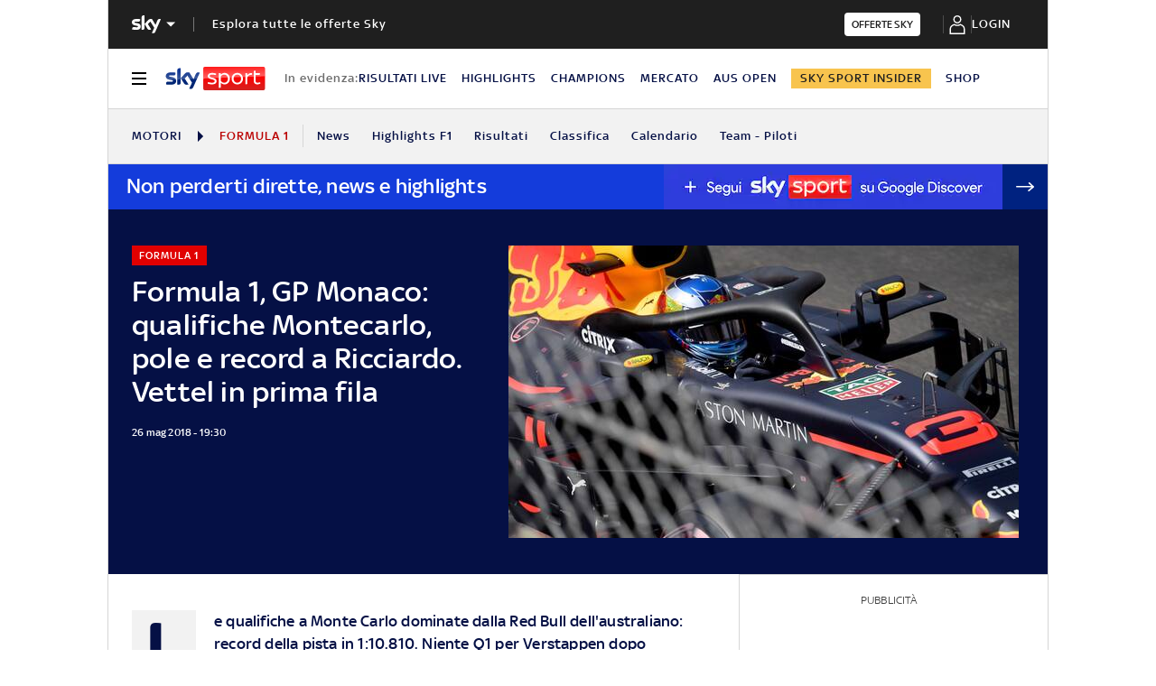

--- FILE ---
content_type: text/html; charset=UTF-8
request_url: https://sport.sky.it/formula-1/2018/05/26/formula-1-diretta-qualifiche-pole-gp-monaco-2018
body_size: 62304
content:
<!DOCTYPE HTML>
<html class="no-js publish" lang="it">
    
    
    <head>
    <meta charset="UTF-8"/>
    <meta name="viewport" content="width=device-width, initial-scale=1"/>

    <link rel="preconnect" href="https://assets.adobedtm.com" crossorigin/>
    <link rel="preconnect" href="https://video.sky.it" crossorigin/>
    <link rel="preconnect" href="https://static.sky.it" crossorigin/>
	<link rel="preconnect" href="https://adx.4strokemedia.com" crossorigin/>
    <link rel="preconnect" href="https://player.sky.it" crossorigin/>
    <link rel="preconnect" href="https://cmp.sky.it" crossorigin/>

    
<link rel="canonical" href="https://sport.sky.it/formula-1/2018/05/26/formula-1-diretta-qualifiche-pole-gp-monaco-2018"/>
<title>Formula 1, GP Monaco: qualifiche Montecarlo, pole e record a Ricciardo. Vettel in prima fila | Sky Sport</title>
<meta name="gsa_label" content="Formula 1, GP Monaco: qualifiche Montecarlo, pole e record a Ricciardo. Vettel in prima fila | Sky Sport"/>
<meta name="keywords" content="RICCIARDO,VETTEL,RAIKKONEN,HAMILTON,FERRARI,TORO ROSSO,RED BULL,GP MONACO,MCLAREN,LECLERC,VERSTAPPEN,montecarlo,ALONSO,mondiale f1 2018,RENAULT,MERCEDES,BOTTAS,ALFA ROMEO SAUBER ,HAAS"/>
<meta name="description" content="Leggi su Sky Sport l'articolo Formula 1, GP Monaco: qualifiche Montecarlo, pole e record a Ricciardo. Vettel in prima fila"/>

<meta name="robots" content="max-image-preview:large"/>

<meta name="news_keywords" content="RICCIARDO,VETTEL,RAIKKONEN,HAMILTON,FERRARI,TORO ROSSO,RED BULL,GP MONACO,MCLAREN,LECLERC,VERSTAPPEN,montecarlo,ALONSO,mondiale f1 2018,RENAULT,MERCEDES,BOTTAS,ALFA ROMEO SAUBER ,HAAS"/>
<meta name="news_img_original" content="https://static.sky.it/editorialimages/8ac1f77db9bc0575294e31c8f7c4c532c0cc8cca/static/contentimages/original/sezioni/sport/motogp/2016/08/12/ricciardo_ok_getty.jpg?im=Resize,width=1218"/>
<meta name="news_img_small" content="https://static.sky.it/editorialimages/8ac1f77db9bc0575294e31c8f7c4c532c0cc8cca/static/contentimages/original/sezioni/sport/motogp/2016/08/12/ricciardo_ok_getty.jpg?im=Resize,width=1218"/>
<meta name="news_img_medium" content="https://static.sky.it/editorialimages/8ac1f77db9bc0575294e31c8f7c4c532c0cc8cca/static/contentimages/original/sezioni/sport/motogp/2016/08/12/ricciardo_ok_getty.jpg?im=Resize,width=1218"/>
<meta name="news_img_big" content="https://static.sky.it/editorialimages/8ac1f77db9bc0575294e31c8f7c4c532c0cc8cca/static/contentimages/original/sezioni/sport/motogp/2016/08/12/ricciardo_ok_getty.jpg?im=Resize,width=1218"/>

<meta name="type" content="article"/>
<meta name="author" content="Sky Sport"/>

<!-- Facebook Article-->
<meta property="og:url" content="https://sport.sky.it/formula-1/2018/05/26/formula-1-diretta-qualifiche-pole-gp-monaco-2018"/>
<meta property="og:title" content="Monaco, Ricciardo imprendibile: è pole. Vettel 2°"/>
<meta property="og:description" content="Leggi su Sky Sport l'articolo Formula 1, GP Monaco: qualifiche Montecarlo, pole e record a Ricciardo. Vettel in prima fila"/>
<meta property="og:image" content="https://static.sky.it/editorialimages/8ac1f77db9bc0575294e31c8f7c4c532c0cc8cca/static/contentimages/original/sezioni/sport/motogp/2016/08/12/ricciardo_ok_getty.jpg?im=Resize,width=1218"/>
<meta property="og:image:width" content="1200"/>
<meta property="og:image:height" content="630"/>
<meta property="og:type" content="article"/>
<meta property="og:locale" itemprop="inLanguage" content="it-IT"/>

<!-- Twitter Article-->
<meta name="twitter:title" content="Monaco, Ricciardo imprendibile: è pole. Vettel 2°"/>
<meta name="twitter:description" content="Leggi su Sky Sport l'articolo Formula 1, GP Monaco: qualifiche Montecarlo, pole e record a Ricciardo. Vettel in prima fila"/>
<meta name="twitter:card" content="summary_large_image"/>
<meta name="twitter:url" content="https://sport.sky.it/formula-1/2018/05/26/formula-1-diretta-qualifiche-pole-gp-monaco-2018"/>
<meta name="twitter:image" content="https://static.sky.it/editorialimages/8ac1f77db9bc0575294e31c8f7c4c532c0cc8cca/static/contentimages/original/sezioni/sport/motogp/2016/08/12/ricciardo_ok_getty.jpg?im=Resize,width=1218"/>
<meta name="twitter:site" content="@Sky Sport"/>
<meta name="twitter:creator" content="@Sky Sport"/>

<meta name="speakable_description" content="Le qualifiche a Monte Carlo dominate dalla Red Bull dell'australiano: record della pista in 1:10.810. Niente Q1 per Verstappen dopo l'incidente delle FP3. Ferrari in prima fila con Vettel, poi Hamilton e Raikkonen

CLICCA PER IL GP DI MONACO

GP MONACO, GLI ORARI DELLE REPLICHE
"/>
<meta name="section" content="Sky Sport"/>

    <link rel="icon" href="https://static.sky.it/images/skysport/configurations/logos/skysport-banner_android_144px.png" type="image/x-icon" crossorigin="anonymous"/>


<link rel="apple-touch-icon" href="https://static.sky.it/images/skysport/configurations/logos/skysport-banner_iOS.png" crossorigin="anonymous"/>
<meta name="theme-color" content="#051045"/>
<link rel="manifest" href="/manifest.json"/>

    <meta name="template" content="liveblog-manager-page"/>

    
    
    
    
        

<link rel="preload" href="https://static.sky.it/libs/sky-aem-frontend/clientlibs/dp_base/css/resources/fonts/SkyText-Regular.woff2" as="font" type="font/woff2" crossorigin="anonymous" fetchpriority="high"/>
<link rel="preload" href="https://static.sky.it/libs/sky-aem-frontend/clientlibs/dp_base/css/resources/fonts/SkyTextMedium-Regular.woff2" as="font" type="font/woff2" crossorigin="anonymous" fetchpriority="high"/>
<link rel="preload" href="https://static.sky.it/libs/sky-aem-frontend/clientlibs/dp_base/css/resources/fonts/SkyText-Italic.woff2" as="font" type="font/woff2" crossorigin="anonymous" fetchpriority="high"/>
<link rel="preload" href="https://static.sky.it/libs/sky-aem-frontend/clientlibs/dp_base/css/resources/fonts/SkyText-Bold.woff2" as="font" type="font/woff2" crossorigin="anonymous" fetchpriority="high"/>

<style>
    

@font-face {
    font-family: SkyText;
    font-style: normal;
    font-weight: 400;
    font-display: swap;
    src: url(https://static.sky.it/libs/sky-aem-frontend/clientlibs/dp_base/css/resources/fonts/SkyText-Regular.woff2) format("woff2");
}
@font-face {
    font-family: SkyText;
    font-style: italic;
    font-weight: 400;
    font-display: swap;
    src: url(https://static.sky.it/libs/sky-aem-frontend/clientlibs/dp_base/css/resources/fonts/SkyText-Italic.woff2) format("woff2");
}
@font-face {
    font-family: SkyText;
    font-style: normal;
    font-weight: 500;
    font-display: swap;
    src: url(https://static.sky.it/libs/sky-aem-frontend/clientlibs/dp_base/css/resources/fonts/SkyTextMedium-Regular.woff2) format("woff2");
}
@font-face {
    font-family: SkyText;
    font-style: normal;
    font-weight: 700;
    font-display: swap;
    src: url(https://static.sky.it/libs/sky-aem-frontend/clientlibs/dp_base/css/resources/fonts/SkyText-Bold.woff2) format("woff2");
}

</style>
    
    


    


    
    
    
    
    
        
<style>@media (min-width:64em){.c-nav-utility__item{margin-right:1.11111rem}.c-nav-utility__logo-sky{display:none}.c-player-card .skyplayer-preview-container .data [id=channel]{font-size:.77778rem;line-height:1rem}.c-player-card .skyplayer-preview-container .data [id=channel]{font-size:.66667rem;font-weight:500;line-height:.88889rem}}@media (min-width:64em){.c-label{font-size:.77778rem;line-height:1rem}.c-label{font-size:.66667rem;font-weight:500;line-height:.88889rem}}a,article,audio,figure,h1,h2,h6,header,i,img,li,nav,p,section,small,time,ul{border:0;margin:0;padding:0}@media (max-width:47.99em){.c-set-of-cards--bg-transparent-text-dark-m .c-card.c-card--base .c-card__abstract{color:#000}.c-set-of-cards--bg-transparent-text-light-m .c-card.c-card--base .c-card__abstract{color:#fff}.c-card--CA05C-m .c-card__abstract{display:none;font-size:.66667rem;font-weight:400;letter-spacing:.01111rem;line-height:.77778rem}.l-grid__rail .c-adv,.l-grid__rail .c-tv-card{padding-left:1.11111rem;padding-right:1.11111rem}}@media (min-width:64em){.c-hero .c-hero__media-wrapper{grid-column:6/-1;grid-row:1}.c-hero.c-hero--bg-transparent-text-light-d .c-hero__credits,.c-hero.c-hero--bg-transparent-text-light-d .c-hero__date,.c-hero.c-hero--bg-transparent-text-light-d .c-hero__title,.c-hero.c-hero--bg-transparent-text-light-d .o-aspect-ratio img{color:#fff}.c-hero__author-name{font-size:.77778rem;font-weight:400;letter-spacing:.01111rem;line-height:1rem}}@media (min-width:64em){.c-nav-utility__item{margin-right:1.11111rem}.c-nav-utility__logo-sky{display:none}.c-player-card .skyplayer-preview-container .data [id=channel]{font-size:.77778rem;line-height:1rem}.c-player-card .skyplayer-preview-container .data [id=channel]{font-size:.66667rem;font-weight:500;line-height:.88889rem}}@media (min-width:64em){.c-label{font-size:.77778rem;line-height:1rem}.c-label{font-size:.66667rem;font-weight:500;line-height:.88889rem}}a,article,audio,figure,h1,h2,h6,header,i,img,li,nav,p,section,time,ul{border:0;margin:0;padding:0}@media (max-width:47.99em){.c-hero.c-hero--bg-colored-m,.c-hero.c-hero--bg-colored-m.c-hero--reverse-m{margin-left:-1.11111rem;margin-right:-1.11111rem}.c-hero.c-hero--bg-colored-m .c-hero__author-name,.c-hero.c-hero--bg-colored-m.c-hero--reverse-m .c-hero__author-name{color:#e00000}.c-hero.c-hero--bg-colored-m .c-hero__content,.c-hero.c-hero--bg-colored-m.c-hero--reverse-m .c-hero__content{background:#051045;padding:1.11111rem}.c-hero.c-hero--bg-colored-m .c-hero__date,.c-hero.c-hero--bg-colored-m .o-aspect-ratio img,.c-hero.c-hero--bg-colored-m.c-hero--reverse-m .c-hero__date,.c-hero.c-hero--bg-colored-m.c-hero--reverse-m .o-aspect-ratio img{color:#9f9f9f}.c-hero.c-hero--bg-colored-m .c-hero__title,.c-hero.c-hero--bg-colored-m.c-hero--reverse-m .c-hero__title{color:#fff}.c-hero.c-hero--bg-colored-m.c-hero--reverse-m:not(.c-hero--no-image) .c-hero__content,.c-hero.c-hero--bg-colored-m:not(.c-hero--no-image) .c-hero__content{margin:0 1.11111rem 0 0}.c-set-of-cards--bg-transparent-text-dark-m .c-card.c-card--base .c-card__abstract{color:#000}.c-set-of-cards--bg-transparent-text-light-m .c-card.c-card--base .c-card__abstract{color:#fff}.c-card--CA05C-m .c-card__abstract{display:none;font-size:.66667rem;font-weight:400;letter-spacing:.01111rem;line-height:.77778rem}.l-grid__rail .c-adv,.l-grid__rail .c-tv-card{padding-left:1.11111rem;padding-right:1.11111rem}}a,article,aside,audio,figure,h1,h2,h6,header,i,img,li,nav,p,section,small,time,ul{border:0;margin:0;padding:0}small{display:inline-block;font-size:.55556rem;font-weight:400;line-height:.66667rem}@media (min-width:48em){small{font-size:.55556rem;font-weight:400;line-height:.66667rem}}@media (min-width:64em){small{font-size:.55556rem;font-weight:400;line-height:.66667rem}}@media (min-width:64em){.c-hero .c-hero__content{grid-column:1/6;grid-row:1;padding:0 1.11111rem 0 0}}@media (max-width:47.99em){.c-hero.c-hero--reverse-m .c-hero__content{grid-row:2;margin:0;padding:1.11111rem 0 0}.c-hero.c-hero--reverse-m .c-hero__media-wrapper{grid-row:1}}@media (min-width:48em) and (max-width:63.99em){.c-hero.c-hero--reverse-t .c-hero__content{grid-row:2;margin:0;padding:1.11111rem 0 0}.c-hero.c-hero--reverse-t .c-hero__media-wrapper{grid-row:1}}@media (min-width:64em){.c-hero .c-hero__media-wrapper{grid-column:6/-1;grid-row:1}.c-hero.c-hero--bg-transparent-text-dark-d .o-aspect-ratio img{color:#1f1f1f}.c-hero.c-hero--bg-transparent-text-dark-d .c-hero__title{color:#051045}.c-hero__author-name{font-size:.77778rem;font-weight:400;letter-spacing:.01111rem;line-height:1rem}}@media (max-width:47.99em){.c-hero.c-hero--bg-colored-m,.c-hero.c-hero--bg-colored-m.c-hero--reverse-m{margin-left:-1.11111rem;margin-right:-1.11111rem}.c-hero.c-hero--bg-colored-m .c-hero__author-name,.c-hero.c-hero--bg-colored-m.c-hero--reverse-m .c-hero__author-name{color:#e00000}.c-hero.c-hero--bg-colored-m .c-hero__content,.c-hero.c-hero--bg-colored-m.c-hero--reverse-m .c-hero__content{background:#051045;padding:1.11111rem}.c-hero.c-hero--bg-colored-m .c-hero__credits,.c-hero.c-hero--bg-colored-m.c-hero--reverse-m .c-hero__credits{color:#fff}.c-hero.c-hero--bg-colored-m .c-hero__date,.c-hero.c-hero--bg-colored-m .o-aspect-ratio img,.c-hero.c-hero--bg-colored-m.c-hero--reverse-m .c-hero__date,.c-hero.c-hero--bg-colored-m.c-hero--reverse-m .o-aspect-ratio img{color:#9f9f9f}.c-hero.c-hero--bg-colored-m .c-hero__title,.c-hero.c-hero--bg-colored-m.c-hero--reverse-m .c-hero__title{color:#fff}.c-hero.c-hero--bg-colored-m.c-hero--reverse-m:not(.c-hero--no-image) .c-hero__content,.c-hero.c-hero--bg-colored-m:not(.c-hero--no-image) .c-hero__content{margin:0 1.11111rem 0 0}.l-wrapper>:not(.c-section-divider) .c-banner-marketing:not(.c-banner-marketing--full){padding-left:1.11111rem;padding-right:1.11111rem}}@media (min-width:48em) and (max-width:63.99em){.c-hero.c-hero--bg-colored-t,.c-hero.c-hero--bg-colored-t.c-hero--reverse-t{margin-left:-1.11111rem;margin-right:-1.11111rem}.c-hero.c-hero--bg-colored-t .c-hero__author-name,.c-hero.c-hero--bg-colored-t.c-hero--reverse-t .c-hero__author-name{color:#e00000}.c-hero.c-hero--bg-colored-t .c-hero__content,.c-hero.c-hero--bg-colored-t.c-hero--reverse-t .c-hero__content{background:#051045;padding:1.11111rem}.c-hero.c-hero--bg-colored-t .c-hero__credits,.c-hero.c-hero--bg-colored-t.c-hero--reverse-t .c-hero__credits{color:#fff}.c-hero.c-hero--bg-colored-t .c-hero__date,.c-hero.c-hero--bg-colored-t .o-aspect-ratio img,.c-hero.c-hero--bg-colored-t.c-hero--reverse-t .c-hero__date,.c-hero.c-hero--bg-colored-t.c-hero--reverse-t .o-aspect-ratio img{color:#9f9f9f}.c-hero.c-hero--bg-colored-t .c-hero__title,.c-hero.c-hero--bg-colored-t.c-hero--reverse-t .c-hero__title{color:#fff}.c-hero.c-hero--bg-colored-t.c-hero--reverse-t:not(.c-hero--no-image) .c-hero__content,.c-hero.c-hero--bg-colored-t:not(.c-hero--no-image) .c-hero__content{margin:0 1.11111rem 0 0}}.c-hero__credits{color:#414141;font-size:.55556rem;font-weight:400;font-weight:500;line-height:.66667rem;margin-top:1.11111rem;order:8;padding-top:1.11111rem;position:relative}@media (min-width:48em){.c-hero__credits{font-size:.55556rem;font-weight:400;font-weight:500;line-height:.66667rem}}@media (min-width:64em){.c-hero__credits{font-size:.55556rem;font-weight:400;font-weight:500;line-height:.66667rem;max-width:60%}}.c-hero__info-wrapper--has-author-img+.c-hero__credits{margin-top:1.11111rem}.c-hero__credits:before{border-top:.05556rem solid #9f9f9f;content:"";display:block;height:.05556rem;position:absolute;top:0;width:1.11111rem}.icon--c-dark{color:#000}.icon--arrow-navigation.icon--small .icon__svg,.icon--arrow-navigation.icon--small svg{font-size:.66667rem}.icon--arrow-navigation.icon--small.icon--arrow-link .icon__svg,.icon--arrow-navigation.icon--small.icon--arrow-link svg{font-size:1.11111rem}@media (min-width:64em){.c-intro--bg-colored-d{background:#051045;padding:2.22222rem 0}.c-intro--bg-colored-d .c-hero__author-name{color:#e00000}.c-intro--bg-colored-d .c-hero__content{background:0 0;margin:0;padding:0 1.11111rem 0 0}.c-intro--bg-colored-d .c-hero__credits{color:#fff}.c-intro--bg-colored-d .c-hero__date{color:#9f9f9f}.c-section-nav{font-size:.77778rem;font-weight:500;line-height:1rem}}@media (min-width:64em){.c-nav-utility__item{margin-right:1.11111rem}.c-nav-utility__logo-sky{display:none}.c-player-card .skyplayer-preview-container .data [id=channel]{font-size:.77778rem;line-height:1rem}.c-player-card .skyplayer-preview-container .data [id=channel]{font-size:.66667rem;font-weight:500;line-height:.88889rem}}@media (max-width:47.99em){.c-player-card .skyplayer-preview-container .data [id=channel]{display:none}.c-player-card .skyplayer-preview-container .data #title{-webkit-box-orient:vertical;display:block;display:-webkit-box;-webkit-line-clamp:2;max-height:2rem;overflow:hidden;text-overflow:ellipsis}}@media (min-width:48em){.c-player-card .skyplayer-preview-container .data .duration-container [id=duration]{font-size:.66667rem;font-weight:400;letter-spacing:.01111rem;line-height:.77778rem}.c-section-divider:before{height:8.88889rem}}.c-section-divider--club-world-cup.c-section-divider--special-slim .c-section-divider__main{background-color:#f8c44e}.c-section-divider--club-world-cup.c-section-divider--special-slim .c-section-divider__main .c-section-divider__content .c-section-divider__header{color:#000}.c-section-divider--club-world-cup.c-section-divider--special-slim .c-section-divider__main .c-section-divider__logo{display:none}.c-section-divider--club-world-cup.c-section-divider--special-slim .c-section-divider__main .c-section-divider__cta{background-color:#e5a41b!important}.c-section-divider--special{padding-top:0}.c-section-divider--special:before{display:none}.c-section-divider--special .c-section-divider__image{height:0;overflow:hidden;padding-bottom:2.77778rem;position:relative;z-index:0}.c-section-divider--special .c-section-divider__image img{height:2.77778rem;width:100%}.c-section-divider--special .c-section-divider__main{background-color:#d6d6d6;display:flex;flex-direction:column-reverse;height:5.55556rem}.c-section-divider--special .c-section-divider__main .c-section-divider__content{display:flex;flex-direction:column;height:2.77778rem;justify-content:center;padding:0}.c-section-divider--special .c-section-divider__main .c-section-divider__content .c-section-divider__header{align-items:center;color:#1f1f1f;display:flex;font-size:1rem;font-weight:500;line-height:1rem;max-width:34.16667rem;padding:0 1.11111rem}.c-section-divider--special .c-section-divider__main .c-section-divider__content .c-section-divider__logo{align-items:center;display:flex}.c-section-divider--special .c-section-divider__main .c-section-divider__content .c-section-divider__logo img{max-height:1.66667rem;max-width:5.38889rem}.c-section-divider--special .c-section-divider__main .c-section-divider__content .c-section-divider__logo:after{content:"|";font-size:1.44444rem;letter-spacing:0;line-height:0;margin:-.16667rem .55556rem 0}@media (min-width:48em){.c-section-divider--special .c-section-divider__image{padding-bottom:7.77778rem}.c-section-divider--special .c-section-divider__image img{height:7.77778rem}.c-section-divider--special .c-section-divider__main{flex-direction:row;height:7.77778rem;justify-content:space-between}.c-section-divider--special .c-section-divider__main .c-section-divider__content{height:100%;justify-content:space-around;padding:1.11111rem 0}.c-section-divider--special .c-section-divider__main .c-section-divider__content .c-section-divider__header{font-size:1.33333rem;line-height:1.44444rem}.c-section-divider--special .c-section-divider__main .c-section-divider__content .c-section-divider__logo{align-items:center;display:flex}.c-section-divider--special .c-section-divider__main .c-section-divider__content .c-section-divider__logo img{max-width:6.88889rem}.c-section-divider--special .c-section-divider__main .c-section-divider__content .c-section-divider__logo:after{margin:0 .33333rem}}.c-section-divider--special-slim.c-section-divider--special .c-section-divider__main .c-section-divider__content{flex-direction:row;justify-content:space-between}.c-section-divider--special-slim.c-section-divider--special .c-section-divider__main .c-section-divider__cta{align-items:center;background-color:#2f2f2f;display:flex;height:2.77778rem;justify-content:center;width:2.77778rem}@media (min-width:48em){.c-section-divider--special-slim.c-section-divider--special .c-section-divider__main{height:2.77778rem}.c-section-divider--special-slim.c-section-divider--special .c-section-divider__main .c-section-divider__content{flex-direction:column;justify-content:center;padding:0}.c-section-divider--special-slim.c-section-divider--special .c-section-divider__main .c-section-divider__image{display:flex;padding-bottom:2.77778rem}.c-section-divider--special-slim.c-section-divider--special .c-section-divider__main .c-section-divider__image img{height:2.77778rem;width:auto}.c-section-title{font-size:.88889rem;letter-spacing:.08333rem;line-height:1.11111rem}}@media (min-width:64em){.c-reading-progress-bar{height:0}.c-section-divider--special .c-section-divider__main .c-section-divider__content .c-section-divider__logo:after{margin:-.16667rem 1.11111rem 0}.c-section-title{font-size:1rem;letter-spacing:.1rem;line-height:1.22222rem}}@media (min-width:64em){.c-label{font-size:.77778rem;line-height:1rem}.c-label{font-size:.66667rem;font-weight:500;line-height:.88889rem}}@media (max-width:47.99em){.c-hero--bg-colored-m .c-label--live{background-color:#fff;color:#e00000}.c-hero--bg-colored-m .c-label--live:before{animation:2s linear infinite flash;background-color:#e00000;border-radius:50%;content:"";display:inline-block;height:.33333rem;margin-right:.16667rem;width:.33333rem}@keyframes flash{0%{opacity:1}50%{opacity:.1}to{opacity:1}}}a,article,audio,figure,h2,h6,header,i,img,li,nav,p,section,time,ul{border:0;margin:0;padding:0}a,article,aside,audio,figure,h2,h6,header,i,img,li,nav,p,section,time,ul{border:0;margin:0;padding:0}@media (max-width:47.99em){.c-set-of-cards--bg-transparent-text-dark-m .c-card.c-card--base .c-card__abstract{color:#000}.c-card--CA05C-m .c-card__abstract{display:none;font-size:.66667rem;font-weight:400;letter-spacing:.01111rem;line-height:.77778rem}.l-grid__rail .c-adv,.l-grid__rail .c-tv-card{padding-left:1.11111rem;padding-right:1.11111rem}}@media (min-width:48em) and (max-width:63.99em){.l-grid__rail .c-adv,.l-grid__rail .c-tv-card{padding-left:1.11111rem;padding-right:1.11111rem}.l-inner-grid--narrow .l-inner-grid__main{grid-column:2/-2}}@media (max-width:47.99em){.l-wrapper>:not(.c-section-divider) .c-banner-marketing:not(.c-banner-marketing--full){padding-left:1.11111rem;padding-right:1.11111rem}.c-section-nav__up{margin-left:-1.11111rem;margin-right:-1.11111rem;padding-left:1.11111rem;padding-right:1.11111rem}.c-section-nav__up{-webkit-overflow-scrolling:touch;overflow-x:auto;overflow:-moz-scrollbars-none;white-space:nowrap;-ms-overflow-style:none;scrollbar-width:none}.c-section-nav__up::-webkit-scrollbar{background:0 0;height:0;width:0}.c-local-nav .is-active .c-local-nav__featured{display:block}}@media (min-width:64em){.c-nav-utility__item{margin-right:1.11111rem}.c-nav-utility__logo-sky{display:none}.c-player-card .skyplayer-preview-container .data [id=channel]{font-size:.77778rem;line-height:1rem}.c-player-card .skyplayer-preview-container .data [id=channel]{font-size:.66667rem;font-weight:500;line-height:.88889rem}}@media (min-width:64em){.c-label{font-size:.77778rem;line-height:1rem}.c-label{font-size:.66667rem;font-weight:500;line-height:.88889rem}}a,article,figure,h2,h6,header,i,img,li,nav,p,section,time,ul{border:0;margin:0;padding:0}article,figure,header,nav,section{display:block}@media (max-width:47.99em) and (max-width:47.99em){.c-hero.c-hero--bg-editorial-premium{margin-left:-1.11111rem;margin-right:-1.11111rem}}a,article,aside,figure,h2,h6,header,i,img,li,nav,p,section,time,ul{border:0;margin:0;padding:0}article,aside,figure,header,nav,section{display:block}.o-aspect-ratio--16-10{padding-top:62.5%}@media (max-width:47.99em){.l-pull--m{margin-left:-1.11111rem}.l-pull--m{margin-right:-1.11111rem}.l-pull{margin-left:-1.11111rem;margin-right:-1.11111rem}.l-grid__rail .c-adv,.l-grid__rail .c-tv-card{padding-left:1.11111rem;padding-right:1.11111rem}}@media (min-width:48em) and (max-width:63.99em){.l-pull{margin-left:-1.11111rem;margin-right:-1.11111rem}.l-grid__rail .c-adv,.l-grid__rail .c-tv-card{padding-left:1.11111rem;padding-right:1.11111rem}}@media (min-width:64em) and (max-width:64.99em){body{overflow-x:hidden}.l-pull{margin-left:calc(-50vw - -27.44444rem)}.l-grid--rail-right .l-pull{margin-left:calc(-50vw - -27.44444rem)}.l-pull{margin-right:calc(-50vw - -27.44444rem)}}@media (min-width:65em){.l-pull{margin-left:-1.44444rem}.l-grid--rail-right .l-pull{margin-left:-1.44444rem}.l-pull{margin-right:-1.44444rem}}@media (min-width:64em){.l-grid--rail-right .l-pull{margin-right:-1.11111rem}.l-grid{grid-template-rows:auto 1fr;margin-left:auto;margin-right:auto;max-width:54.88889rem;width:100%}.l-grid--rail-right .l-inner-grid__main{grid-column:1/9;width:100%}.l-grid__main{grid-row-start:1;margin:0 calc(-50vw - -27.44444rem)}.l-grid--rail-right .l-grid__rail{grid-column:-5/-1}}@media (min-width:64em) and (max-width:64.99em){.l-grid--rail-right .l-grid__rail{margin-right:calc(-50vw - -27.44444rem)}.l-grid--rail-right .l-grid__rail .c-adv,.l-grid--rail-right .l-grid__rail .c-tv-card{padding-right:calc(50vw - 27.44445rem)}}@media (min-width:48em) and (max-width:63.99em){.l-inner-grid--narrow .l-inner-grid__main{grid-column:2/-2}}@media (min-width:48em){.l-inner-grid{grid-template-columns:repeat(12,minmax(0,1fr))}.c-hero .c-hero__content{padding:1.11111rem 0}}@media (min-width:64em){.l-grid__rail{border-top:.05556rem solid #d6d6d6;grid-row-start:1;position:relative;z-index:100}.l-grid--rail-right .l-grid__rail{border-left:.05556rem solid #d6d6d6}.l-grid--rail-right .l-grid__rail .c-adv,.l-grid--rail-right .l-grid__rail .c-tv-card{padding-left:.83333rem}.l-inner-grid{grid-template-rows:auto 1fr;margin-left:auto;margin-right:auto;max-width:54.88889rem;padding:0;width:100%}.c-hero{align-items:start;grid-template-columns:repeat(12,1fr)}.c-hero .c-hero__content{grid-column:1/6;grid-row:1;padding:0 1.11111rem 0 0}}.c-hero .c-hero__media-wrapper{grid-row:2}@media (max-width:47.99em){.c-hero.c-hero--reverse-m .c-hero__content{grid-row:2;margin:0;padding:1.11111rem 0 0}.c-hero.c-hero--reverse-m .c-hero__media-wrapper{grid-row:1}.c-hero.c-hero--bg-editorial-premium:not(.c-hero--no-image) .c-hero__content{margin:0 1.11111rem 0 0}}@media (min-width:48em) and (max-width:63.99em){.c-hero.c-hero--reverse-t .c-hero__content{grid-row:2;margin:0;padding:1.11111rem 0 0}.c-hero.c-hero--reverse-t .c-hero__media-wrapper{grid-row:1}.c-hero.c-hero--bg-editorial-premium:not(.c-hero--no-image) .c-hero__content{margin:0 1.11111rem 0 0}}.c-hero.c-hero--bg-editorial-premium .c-hero__content{background:#fffaf3;padding:1.11111rem}.c-hero.c-hero--bg-editorial-premium .c-hero__content .c-hero__date{color:#1f1f1f}@media (min-width:64em){.c-hero .c-hero__media-wrapper{grid-column:6/-1;grid-row:1}.c-hero__author-name-no-intro{font-size:.77778rem;font-weight:400;letter-spacing:.01111rem;line-height:1rem}}@media (min-width:48em){.c-hero__title-content{font-size:1.77778rem;font-weight:500;line-height:2rem}.c-intro .c-hero:not(.c-hero--image-shadow) .c-hero__media-wrapper{margin:0}}@media (min-width:64em){.c-hero__title-content{font-size:1.88889rem;font-weight:500;line-height:2.11111rem}}.c-hero__media-wrapper{position:relative}.icon.icon--sky-tg24{height:1.11111rem;width:3.66667rem}.icon.icon--sky-tg24 .icon__svg,.icon.icon--sky-tg24 svg{height:1.11111rem;width:3.66667rem}@media (min-width:64em){.icon.icon--sky-tg24{height:1.44444rem;width:5.44444rem}.icon.icon--sky-tg24 .icon__svg,.icon.icon--sky-tg24 svg{height:1.44444rem;width:5.44444rem}}.c-article-abstract--editorial-premium p{color:#1f1f1f;font-style:italic}.c-article-abstract--editorial-premium p:first-child:first-letter{background-color:transparent;border:.11111rem solid #f8c44e;color:#1f1f1f;font-style:italic}.c-paywall{background-color:#fff;margin-bottom:3.33333rem;padding:0 1.11111rem;position:relative;row-gap:.83333rem}.c-paywall,.c-paywall__infobox-container{display:flex;flex-direction:column;justify-content:center}.c-paywall__infobox-container{align-items:center;-moz-column-gap:1.94444rem;column-gap:1.94444rem;row-gap:1.11111rem}@media (min-width:48em){.c-article-abstract--wrap-text>p:first-child:first-letter{font-size:4.11111rem;line-height:2.77778rem;padding:.66667rem .88889rem}.c-paywall__infobox-container{align-items:flex-start;flex-direction:row}}.c-paywall__title{font-family:SkyHeadline,SkyText,Arial,Tahoma,Verdana,sans-serif;font-size:1.44444rem;font-weight:500;letter-spacing:0;line-height:normal;text-align:center;text-transform:uppercase}.c-paywall__banner{min-height:3.55556rem}.c-paywall--editorial-premium{background:linear-gradient(180deg,#fff,#fffaf3)}@media (min-width:48em){.c-cta__text{font-size:.77778rem;font-weight:500;line-height:1rem}}@media (min-width:64em){.c-article-abstract:not(.c-article-abstract--dark):not(.c-article-abstract--dark-v2){padding-bottom:2.22222rem;padding-top:2.22222rem}.c-cta__text{font-size:.77778rem;font-weight:500;line-height:1rem}}.c-section-divider--with-cta .c-cta{height:1.94444rem}.c-info-box{background-color:#fff;border:.05556rem solid #9f9f9f;display:grid;font-family:SkyText,Arial,Tahoma,Verdana,sans-serif;grid-row-gap:.83333rem;grid-template-rows:1.61111rem 5.38889rem auto 2.22222rem;min-height:15.5rem;padding:1.11111rem;position:relative;width:18.61111rem}.c-info-box__title{font-family:SkyHeadline,SkyText,Arial,Tahoma,Verdana,sans-serif;font-size:1.16667rem;font-weight:500;letter-spacing:0;line-height:normal;text-align:center;text-transform:uppercase}.c-info-box--top-m-left-d{border-radius:.66667rem .66667rem 0 0}@media (min-width:48em){.c-global-nav .c-global-nav__section-item{font-size:.77778rem;font-weight:500;line-height:1rem}body[data-state=global-nav-open] .c-global-nav{height:100%;overflow-y:visible;overflow-y:initial;position:relative}.c-info-box{grid-template-rows:1.61111rem 5.38889rem auto 2.22222rem .88889rem 1.55556rem;min-height:19.83333rem}.c-info-box--top-m-left-d{border-radius:.66667rem 0 0 .66667rem}}.c-info-box--bottom-m-right-d{border-radius:0 0 .66667rem .66667rem}.c-info-box--editorial-premium{border-color:#f8c44e}.c-intro--bg-editorial-premium{background:#fffaf3}@media (min-width:64em){.c-intro--bg-editorial-premium{padding:2.22222rem 0}.c-section-nav{font-size:.77778rem;font-weight:500;line-height:1rem}}@media (min-width:48em){.c-info-box--bottom-m-right-d{border-radius:0 .66667rem .66667rem 0}.c-section-nav{font-size:.77778rem;font-weight:500;line-height:1rem}.c-section-nav__section{flex-basis:auto}}.c-nav-utility__main-label{align-items:center;border-right:.05556rem solid #d6d6d6;display:flex;flex-direction:row;flex-shrink:0;padding-right:1.11111rem}@media (min-width:48em) and (max-width:63.99em){.c-nav-utility__container{margin-left:-1.11111rem;margin-right:-1.11111rem;padding-left:1.11111rem;padding-right:1.11111rem}.c-nav-utility__container{-webkit-overflow-scrolling:touch;overflow-x:auto;overflow:-moz-scrollbars-none;white-space:nowrap;-ms-overflow-style:none;scrollbar-width:none}.c-nav-utility__container::-webkit-scrollbar{background:0 0;height:0;width:0}@keyframes flash{0%{opacity:1}50%{opacity:.1}to{opacity:1}}}.c-nav-utility__main-label{height:1.66667rem;margin:.55556rem 0}@media (min-width:48em){.c-matches-tv-schedule__table-row-exclusive{grid-area:1/5/2/6;text-align:center}.c-nav-utility{font-size:.77778rem;font-weight:500;line-height:1rem}.c-nav-utility__main-label{height:1.38889rem;margin:.55556rem 0}}@media (min-width:64em){.c-nav-utility{font-size:.77778rem;font-weight:500;line-height:1rem}.c-nav-utility[data-state=isHiddenMStickyD]{position:sticky;top:3.72222rem}.c-nav-utility__main-label{height:2.22222rem;margin:.55556rem 0}}@media (min-width:64em){.c-nav-utility__item{margin-right:1.11111rem}.c-nav-utility__logo-sky{display:none}.c-player-card .skyplayer-preview-container .data [id=channel]{font-size:.77778rem;line-height:1rem}.c-player-card .skyplayer-preview-container .data [id=channel]{font-size:.66667rem;font-weight:500;line-height:.88889rem}}.c-section-divider{padding-top:.05556rem;position:relative}.c-section-divider>:not(.c-section-title){position:relative}.c-section-divider:before{background:linear-gradient(90deg,#d42321,#920908);content:"";height:9.44444rem;left:0;position:absolute;top:0;width:100%}.c-section-divider--with-cta{background-color:#2f2f2f;display:flex;justify-content:center;padding:.83333rem 1.11111rem}.c-section-divider--with-cta:before{display:none}.c-section-divider--with-cta .c-section-divider__content{align-items:center;-moz-column-gap:.88889rem;column-gap:.88889rem;display:flex;flex-direction:row;justify-content:space-between;width:100%}.c-section-divider--with-cta .c-section-divider__cta-container{max-width:7.5rem}.c-section-divider--with-cta .c-section-divider__text{color:#fff;font-size:.77778rem;font-weight:500;letter-spacing:.01111rem;line-height:1rem;max-width:6.11111rem}@media (min-width:48em){.c-player-card .skyplayer-preview-container .data .duration-container [id=duration]{font-size:.66667rem;font-weight:400;letter-spacing:.01111rem;line-height:.77778rem}.c-section-divider:before{height:8.88889rem}.c-section-divider--with-cta .c-section-divider__text{margin-right:2.77778rem}.c-section-divider--with-cta .c-section-divider__content{justify-content:center}}.c-section-divider--editorial-premium:not(.c-section-divider--full):before{background:linear-gradient(270deg,#fcd814 -2.16%,#fae494 10.84%,#f7c44d 46.95%)}.c-section-divider--editorial-premium.c-section-divider--with-cta{background-color:#f8c44e}.c-section-divider--editorial-premium.c-section-divider--with-cta .c-section-divider__text{color:#1f1f1f;max-width:9rem}.c-paywall .c-section-divider--with-cta{margin:0 -1.11111rem}@media (min-width:48em){.c-section-title{font-size:.88889rem;letter-spacing:.08333rem;line-height:1.11111rem}}@media (min-width:64em){.c-player-card .skyplayer-preview-container .data [id=channel]{font-size:.77778rem!important}.c-player-card .skyplayer-preview-container .data #title{font-size:1.22222rem;font-weight:500;line-height:1.44444rem}.c-player-card .skyplayer-preview-container .data #title{font-size:1.55556rem;line-height:1.77778rem}.c-player-card .skyplayer-preview-container .data .duration-container [id=duration]{font-size:.66667rem;font-weight:400;letter-spacing:.01111rem;line-height:.77778rem}.c-reading-progress-bar{height:0}.c-section-title{font-size:1rem;letter-spacing:.1rem;line-height:1.22222rem}}@media (min-width:64em){.c-label{font-size:.77778rem;line-height:1rem}.c-label{font-size:.66667rem;font-weight:500;line-height:.88889rem}}@media (max-width:47.99em){.c-player-card .skyplayer-preview-container .data [id=channel]{display:none}.c-player-card .skyplayer-preview-container .data #title{-webkit-box-orient:vertical;display:block;display:-webkit-box;-webkit-line-clamp:2;max-height:2rem;overflow:hidden;text-overflow:ellipsis}@keyframes flash{0%{opacity:1}50%{opacity:.1}to{opacity:1}}}@media (min-width:64em){.c-label--live{font-size:.66667rem;font-weight:500;line-height:.88889rem}@keyframes flash{0%{opacity:1}50%{opacity:.1}to{opacity:1}}.c-local-nav .c-topic-card .c-label--article-heading-white{font-size:.77778rem;font-weight:500;line-height:1rem}}.c-label--editorial-premium{background-color:#f8c44e;color:#1f1f1f;padding:.16667rem .27778rem;text-transform:uppercase}.c-label--editorial-premium:before{background-color:#1f1f1f}.c-label--editorial-premium.c-label--article-heading{color:#1f1f1f}@media (min-width:48em) and (max-width:63.99em){.c-tv-card{align-items:center;grid-template-areas:"img header" "img description";padding-bottom:1.11111rem;padding-top:1.11111rem}}@media (min-width:64em){.l-grid__rail .c-tv-card{position:relative}.l-grid__rail .c-tv-card:before{background:#051045;content:"";display:block;height:calc(100% + .05556rem);left:-.05556rem;position:absolute;top:-.05556rem;width:100%;z-index:-1}.c-tv-card__header{margin-bottom:.83333rem}}@media (min-width:48em) and (max-width:63.99em){.c-tv-card:not(.c-tv-card--bg-image) .c-tv-card__header{padding:0 1.66667rem}}@media (max-width:47.99em){.c-tv-card.c-tv-card--slim .c-tv-card__media-wrapper{display:block}}@media (min-width:64em){.u-hidden-l{display:none!important}.u-sticky{position:sticky;top:3.72222rem;z-index:300}}a,article,audio,h1,h2,h6,header,i,img,li,nav,p,section,time,ul{border:0;margin:0;padding:0}article,header,nav,section{display:block}.icon--arrow-player-dx.icon--medium,.icon--arrow-player-dx.icon--medium .icon__svg,.icon--arrow-player-dx.icon--medium svg,.icon--arrow-player-sx.icon--medium,.icon--arrow-player-sx.icon--medium .icon__svg,.icon--arrow-player-sx.icon--medium svg{font-size:1.94444rem}.c-card__abstract{color:#000;margin:0 0 .44444rem;order:3;word-break:break-word}a,article,aside,audio,h1,h2,h6,header,i,img,li,nav,p,section,time,ul{border:0;margin:0;padding:0}article,aside,header,nav,section{display:block}ul{list-style:none}*{backface-visibility:hidden;box-sizing:border-box;font-family:inherit;-moz-osx-font-smoothing:grayscale;-webkit-font-smoothing:antialiased;line-height:inherit}:after,:before{box-sizing:inherit}html{font-size:18px}body{color:#1f1f1f;font-family:SkyText,Arial,Tahoma,Verdana,sans-serif;font-size:1rem;font-weight:400;height:100%;letter-spacing:.01111rem;line-height:1.44444rem;margin:0;padding:0}@media (min-width:48em){body{font-size:1rem;font-weight:400;letter-spacing:.01111rem;line-height:1.44444rem}}@media (min-width:64em){body{font-size:1rem;font-weight:400;letter-spacing:.01111rem;line-height:1.44444rem}}p{font-size:inherit;line-height:inherit}a{color:#e00000;-webkit-text-decoration:none;text-decoration:none}ul{margin-top:.55556rem}ul{list-style:disc;padding-left:2rem}ul li{margin-bottom:.55556rem;padding-left:.27778rem}img{height:auto;max-width:100%;vertical-align:middle}h1{font-size:1.77778rem;font-weight:500;line-height:2rem}@media (min-width:48em){h1{font-size:1.77778rem;font-weight:500;line-height:2rem}}@media (min-width:64em){h1{font-size:1.88889rem;font-weight:500;line-height:2.11111rem}}h2{font-size:1.55556rem;font-weight:500;line-height:1.77778rem}@media (min-width:48em){h2{font-size:1.55556rem;font-weight:500;line-height:1.77778rem}}@media (min-width:64em){h2{font-size:1.22222rem;font-weight:500;line-height:1.55556rem}h6{font-size:.88889rem;font-weight:500;line-height:1rem}}h6{font-size:.88889rem;font-weight:500;line-height:1rem}.o-absolute-positioned{bottom:0;left:0;position:absolute;right:0;top:0}.o-aspect-ratio{display:block;overflow:hidden;position:relative}.o-aspect-ratio--16-9{padding-top:56.25%}.o-aspect-ratio--square{padding-top:100%}.o-aspect-ratio img{left:0;max-width:100%;min-width:100%;position:absolute;top:0}.icon__svg{display:block;fill:currentColor;fill-rule:evenodd;height:1em;margin:0 auto;width:1em}.l-wrapper{background:#fff;box-shadow:.05556rem 0 0 0 #d6d6d6,-.05556rem 0 0 0 #d6d6d6;width:100%}@media (min-width:48em){h6{font-size:.88889rem;font-weight:500;line-height:1rem}.l-wrapper{display:flex;flex-direction:column;margin-left:auto;margin-right:auto;max-width:57.77778rem;min-height:100vh;position:relative}.l-wrapper>*{flex-grow:0}}.l-grid{display:grid;grid-auto-flow:dense;grid-column-gap:1.11111rem;grid-template-columns:repeat(6,minmax(0,1fr))}@media (min-width:48em){.l-grid{grid-template-columns:repeat(12,minmax(0,1fr))}}.l-grid__main{grid-column:1/-1}@media (min-width:64em){.l-grid{grid-template-rows:auto 1fr;margin-left:auto;margin-right:auto;max-width:54.88889rem;width:100%}.l-grid--rail-right .l-inner-grid__main{grid-column:1/9;width:100%}.l-grid__main{grid-row-start:1;margin:0 calc(-50vw - -27.44444rem)}.l-grid--rail-right .l-grid__rail{grid-column:-5/-1}}.l-grid__rail{background:#fff;grid-column:1/-1}.l-grid__rail .c-adv,.l-grid__rail .c-tv-card{padding-bottom:.83333rem;padding-top:.83333rem}@media (max-width:47.99em){.c-set-of-cards--bg-transparent-text-dark-m .c-card.c-card--base .c-card__abstract{color:#000}.c-set-of-cards--bg-transparent-text-light-m .c-card.c-card--base .c-card__abstract{color:#fff}.c-card--CA05C-m .c-card__abstract{display:none;font-size:.66667rem;font-weight:400;letter-spacing:.01111rem;line-height:.77778rem}.l-grid__rail .c-adv,.l-grid__rail .c-tv-card{padding-left:1.11111rem;padding-right:1.11111rem}.c-hero.c-hero--no-image.c-hero--bg-colored-m .c-hero__content{padding:1.11111rem}}@media (min-width:64em) and (max-width:64.99em){body{overflow-x:hidden}.l-grid--rail-right .l-grid__rail{margin-right:calc(-50vw - -27.44444rem)}.l-grid--rail-right .l-grid__rail .c-adv,.l-grid--rail-right .l-grid__rail .c-tv-card{padding-right:calc(50vw - 27.44445rem)}}@media (min-width:65em){.l-grid__main{margin:0 -1.44444rem}.l-grid--rail-right .l-grid__rail{margin-right:-1.44444rem}.l-grid--rail-right .l-grid__rail .c-adv,.l-grid--rail-right .l-grid__rail .c-tv-card{padding-right:1.44444rem}}.l-grid__rail .c-adv{min-height:17.11111rem}.l-inner-grid{display:grid;grid-auto-flow:dense;grid-column-gap:1.11111rem;grid-template-columns:repeat(6,minmax(0,1fr));padding:0 1.11111rem}@media (min-width:48em){.l-inner-grid{grid-template-columns:repeat(12,minmax(0,1fr))}}@media (min-width:64em){.l-grid__rail{border-top:.05556rem solid #d6d6d6;grid-row-start:1;position:relative;z-index:100}.l-grid--rail-right .l-grid__rail{border-left:.05556rem solid #d6d6d6}.l-grid--rail-right .l-grid__rail .c-adv,.l-grid--rail-right .l-grid__rail .c-tv-card{padding-left:.83333rem}.l-inner-grid{grid-template-rows:auto 1fr;margin-left:auto;margin-right:auto;max-width:54.88889rem;padding:0;width:100%}.c-hero{align-items:start;grid-template-columns:repeat(12,1fr)}}@media (min-width:48em) and (max-width:63.99em){.l-grid__rail .c-adv,.l-grid__rail .c-tv-card{padding-left:1.11111rem;padding-right:1.11111rem}.l-inner-grid--narrow .l-inner-grid__main{grid-column:2/-2}.c-hero.c-hero--no-image.c-hero--bg-colored-t .c-hero__content{padding:1.11111rem}}.l-inner-grid__main{grid-column:1/-1;width:100%}@media (max-width:63.99em){.l-grid__main{order:0}:root .l-spacing-s--mobile-tablet{margin-bottom:1.11111rem}}:root .l-spacing-m{margin-bottom:2.22222rem}.c-hero{display:grid}.c-hero .o-image-circle{border-radius:50%;border-style:solid;border-width:.11111rem;overflow:hidden;padding-top:2.88889rem;width:3.11111rem}.c-hero .o-image-circle__img{height:100%;-o-object-fit:cover;object-fit:cover}.c-hero .c-hero__content{grid-row:1;padding:0 0 1.11111rem}@media (min-width:48em){.c-hero .c-hero__content{padding:1.11111rem 0}.c-hero__author-name{font-size:.77778rem;font-weight:400;letter-spacing:.01111rem;line-height:1rem}}@media (min-width:64em){.c-hero .c-hero__content{grid-column:1/6;grid-row:1;padding:0 1.11111rem 0 0}.c-hero.c-hero--no-image .c-hero__content{grid-column:1/12;padding:0}.c-hero.c-hero--bg-transparent-text-light-d .c-hero__date,.c-hero.c-hero--bg-transparent-text-light-d .c-hero__title,.c-hero.c-hero--bg-transparent-text-light-d .o-aspect-ratio img{color:#fff}}@media (min-width:48em) and (max-width:63.99em){.c-hero.c-hero--reverse-t .c-hero__content{grid-row:2;margin:0;padding:1.11111rem 0 0}}@media (max-width:47.99em){.c-hero.c-hero--reverse-m .c-hero__content{grid-row:2;margin:0;padding:1.11111rem 0 0}.c-hero.c-hero--bg-colored-m,.c-hero.c-hero--bg-colored-m.c-hero--reverse-m{margin-left:-1.11111rem;margin-right:-1.11111rem}.c-hero.c-hero--bg-colored-m .c-hero__author-name,.c-hero.c-hero--bg-colored-m.c-hero--reverse-m .c-hero__author-name{color:#e00000}.c-hero.c-hero--bg-colored-m .c-hero__content,.c-hero.c-hero--bg-colored-m.c-hero--reverse-m .c-hero__content{background:#051045;padding:1.11111rem}.c-hero.c-hero--bg-colored-m .c-hero__date,.c-hero.c-hero--bg-colored-m .o-aspect-ratio img,.c-hero.c-hero--bg-colored-m.c-hero--reverse-m .c-hero__date,.c-hero.c-hero--bg-colored-m.c-hero--reverse-m .o-aspect-ratio img{color:#9f9f9f}.c-hero.c-hero--bg-colored-m .c-hero__title,.c-hero.c-hero--bg-colored-m.c-hero--reverse-m .c-hero__title{color:#fff}.l-wrapper>:not(.c-section-divider) .c-banner-marketing:not(.c-banner-marketing--full){padding-left:1.11111rem;padding-right:1.11111rem}}@media (min-width:48em) and (max-width:63.99em){.c-hero.c-hero--bg-colored-t,.c-hero.c-hero--bg-colored-t.c-hero--reverse-t{margin-left:-1.11111rem;margin-right:-1.11111rem}.c-hero.c-hero--bg-colored-t .c-hero__author-name,.c-hero.c-hero--bg-colored-t.c-hero--reverse-t .c-hero__author-name{color:#e00000}.c-hero.c-hero--bg-colored-t .c-hero__content,.c-hero.c-hero--bg-colored-t.c-hero--reverse-t .c-hero__content{background:#051045;padding:1.11111rem}.c-hero.c-hero--bg-colored-t .c-hero__date,.c-hero.c-hero--bg-colored-t .o-aspect-ratio img,.c-hero.c-hero--bg-colored-t.c-hero--reverse-t .c-hero__date,.c-hero.c-hero--bg-colored-t.c-hero--reverse-t .o-aspect-ratio img{color:#9f9f9f}.c-hero.c-hero--bg-colored-t .c-hero__title,.c-hero.c-hero--bg-colored-t.c-hero--reverse-t .c-hero__title{color:#fff}}.c-hero__author-img-link{border-color:#e00000;margin-right:.55556rem}.c-hero__author-name{color:#e00000;display:block;font-size:.77778rem;font-weight:400;letter-spacing:.01111rem;line-height:1rem;margin-top:.44444rem}@media (min-width:64em){.c-hero__author-name{font-size:.77778rem;font-weight:400;letter-spacing:.01111rem;line-height:1rem}}@media (max-width:479.99em){.c-hero__author-name{font-style:normal;font-weight:500}}.c-hero__info-wrapper--has-author-img .c-hero__author-name{margin-top:.27778rem}.c-hero__author-name-no-intro{color:#e00000;display:block;font-size:.77778rem;font-weight:400;font-weight:500!important;letter-spacing:.01111rem;letter-spacing:0;line-height:1rem;margin-top:.27778rem;text-transform:capitalize}@media (min-width:48em){.c-hero__author-name-no-intro{font-size:.77778rem;font-weight:400;letter-spacing:.01111rem;line-height:1rem}}@media (min-width:64em){.c-hero__author-name-no-intro{font-size:.77778rem;font-weight:400;letter-spacing:.01111rem;line-height:1rem}}.c-hero__content{align-items:flex-start;display:flex;flex-direction:column}.c-hero__date{color:#414141;font-size:.66667rem;font-weight:400;font-weight:500;letter-spacing:.01111rem;line-height:.77778rem}@media (min-width:48em){.c-hero__date{font-size:.66667rem;font-weight:400;font-weight:500;letter-spacing:.01111rem;line-height:.77778rem}}@media (min-width:64em){.c-hero__date{font-size:.66667rem;font-weight:400;font-weight:500;letter-spacing:.01111rem;line-height:.77778rem}}.c-hero__title-content{font-size:1.77778rem;font-weight:500;line-height:2rem}.c-intro--no-image .c-hero--no-image .c-hero__title-content{font-size:1.77778rem;font-weight:500;line-height:2rem}@media (min-width:48em){.c-hero__title-content{font-size:1.77778rem;font-weight:500;line-height:2rem}.c-intro--no-image .c-hero--no-image .c-hero__title-content{font-size:1.77778rem;font-weight:500;line-height:2rem}}@media (min-width:64em){.c-hero__title-content{font-size:1.88889rem;font-weight:500;line-height:2.11111rem}.c-intro--no-image .c-hero--no-image .c-hero__title-content{font-size:2.55556rem;font-weight:500;line-height:2.88889rem}}.c-hero__title{margin-bottom:1.11111rem;order:2}.c-hero__title+.c-label{margin-bottom:.55556rem}.c-hero__info-wrapper{font-size:.66667rem;font-weight:400;font-weight:500;letter-spacing:.01111rem;line-height:.77778rem;order:4}@media (min-width:48em){.c-hero__info-wrapper{font-size:.66667rem;font-weight:400;font-weight:500;letter-spacing:.01111rem;line-height:.77778rem}.c-article-abstract p{font-size:1rem;font-weight:400;letter-spacing:.01111rem;line-height:1.44444rem}}@media (min-width:64em){.c-hero__info-wrapper{font-size:.66667rem;font-weight:400;font-weight:500;letter-spacing:.01111rem;line-height:.77778rem}}.c-hero__info-wrapper--horizontal{align-items:center;display:flex}.c-hero__info-wrapper--has-author-img{margin-top:.55556rem}.c-hero__label-wrapper{margin-bottom:.55556rem;order:1}.icon--xxsmall{font-size:.77778rem}.icon--small{font-size:1.66667rem}.icon--medium{font-size:3.33333rem}.icon{align-items:center;display:flex;height:1em;justify-content:center;width:1em}.icon--c-primary{color:#e00000}.icon--c-light{color:#fff}.icon--sky .icon__svg,.icon--sky svg{color:#fff}.icon--logo .icon__svg,.icon--logo svg{fill:inherit}.icon--social .icon__svg,.icon--social svg{font-size:1rem}.icon.icon--sky-sport,.icon.icon--sky-sport-mono-white{height:1.11111rem;width:4.83333rem}.icon.icon--sky-sport .icon__svg,.icon.icon--sky-sport svg,.icon.icon--sky-sport-mono-white .icon__svg,.icon.icon--sky-sport-mono-white svg{height:1.11111rem;width:4.83333rem}@media (min-width:64em){.icon.icon--sky-sport,.icon.icon--sky-sport-mono-white{height:1.44444rem;width:6.27778rem}.icon.icon--sky-sport .icon__svg,.icon.icon--sky-sport svg,.icon.icon--sky-sport-mono-white .icon__svg,.icon.icon--sky-sport-mono-white svg{height:1.44444rem;width:6.27778rem}}.c-local-nav.is-active__wrapper .icon .icon--sky-tg24-spettacolo__logotype{fill:#fff}.icon.icon--sky,.icon.icon--sky .icon__svg,.icon.icon--sky svg{height:1.11111rem;width:1.77778rem}.icon--arrow-player-sx.icon--medium,.icon--arrow-player-sx.icon--medium .icon__svg,.icon--arrow-player-sx.icon--medium svg{font-size:1.94444rem}.c-adv{border-bottom:.05556rem solid #d6d6d6;border-top:.05556rem solid #d6d6d6;padding:1.11111rem 0;text-align:center;width:100%}@media (max-width:63.99em){.advContainer{display:flex;flex-direction:column;height:5.55556rem;justify-content:center;overflow:hidden}.home-page .advContainer{height:2.77778rem}.tabs-page .advContainer,.video-article-page .advContainer{height:0}}.c-article-abstract{padding-top:1.66667rem}.c-article-abstract p{color:#051045;font-size:1rem;font-style:normal;font-weight:400;letter-spacing:.01111rem;line-height:1.44444rem}@media (min-width:64em){.c-adv{border-bottom:none;border-top:none}.c-article-abstract p{font-size:1rem;font-weight:400;letter-spacing:.01111rem;line-height:1.44444rem}.c-article-abstract p{padding:0 0 2.22222rem}}@media (max-width:479.99em){.c-article-abstract p{font-weight:500}}.c-article-abstract p{display:block;margin:0 0 1rem}.c-article-abstract :last-child{margin:0}.c-article-abstract:not(.c-article-abstract--dark):not(.c-article-abstract--dark-v2){padding-bottom:1.66667rem;padding-top:1.66667rem}@media (min-width:64em){.c-article-abstract:not(.c-article-abstract--dark):not(.c-article-abstract--dark-v2){padding-bottom:2.22222rem;padding-top:2.22222rem}}.c-article-abstract:not(.c-article-abstract--dark):not(.c-article-abstract--dark-v2) p:only-child{box-sizing:content-box;min-height:3.66667rem}.c-article-abstract--wrap-text>p{padding:0}.c-article-abstract--wrap-text>p:first-child:first-letter{background-color:#f2f2f2;border:none;box-shadow:none;color:#051045;float:left;font-size:3.61111rem;font-style:normal;font-weight:700;line-height:2.22222rem;margin-right:1.11111rem;padding:.88889rem}.s-bottom-abstract{align-items:center;display:flex;justify-content:space-between;margin-bottom:.27778rem;min-height:1.44444rem}@media (min-width:48em){.c-article-abstract--wrap-text>p:first-child:first-letter{font-size:4.11111rem;line-height:2.77778rem;padding:.66667rem .88889rem}.s-bottom-abstract{justify-content:flex-start}}.c-audio-player{align-items:center;background-color:#1f1f1f;border-radius:1.11111rem;color:#fff;display:flex;gap:.33333rem;max-height:2.22222rem;padding:.55556rem .66667rem;width:9.88889rem}.c-audio-player[data-state=active]{background-color:#000;padding-right:1.11111rem}.c-audio-player__play-pause{background:0 0;border:none;color:inherit;flex-shrink:1;outline:0}.c-audio-player__message{font-weight:500;text-align:left}.c-audio-player__message{font-size:.66667rem;letter-spacing:.02778rem;line-height:.77778rem;position:relative;text-transform:uppercase;white-space:nowrap}.c-audio-player audio{display:none}.c-audio-player .icon--audio{height:1.11111rem;margin-left:.27778rem;width:.77778rem}.c-banner-marketing{align-items:center;background-color:#f2f2f2;display:flex;flex-direction:column;padding:1.11111rem 0}@media (min-width:48em){.c-banner-marketing{flex-direction:row;justify-content:space-between;padding:0}.l-grid__main .c-banner-marketing:not(.c-banner-marketing--full){padding:0 1.38889rem}}.c-banner-marketing__wrap-image{align-items:center;display:flex;flex-shrink:0;margin-bottom:.55556rem;max-width:6.27778rem;position:relative}@media (min-width:48em){.c-banner-marketing__wrap-image{align-self:stretch;margin-bottom:0;margin-right:2.77778rem;padding:1.11111rem 0}.c-banner-marketing__wrap-image:after{background-color:#d6d6d6;content:"";height:100%;position:absolute;right:-1.11111rem;top:0;width:.05556rem}.c-banner-marketing__text{font-size:.88889rem;font-weight:500;line-height:1rem}}.c-banner-marketing__wrap-image .c-banner-marketing__img{max-height:5.55556rem;vertical-align:middle}.c-banner-marketing__text{color:#051045;font-size:.88889rem;font-weight:500;line-height:1rem;margin-bottom:1rem;text-align:center}@media (min-width:64em){.c-banner-marketing__text{font-size:.88889rem;font-weight:500;line-height:1rem}}.c-banner-marketing__full-bg-image{background-position:top;background-repeat:no-repeat;display:block}.c-banner-marketing--full{display:block;padding:1.11111rem 0}.l-grid__main .c-banner-marketing--full{padding:1.11111rem}@media (min-width:48em){.c-banner-marketing__text{flex-grow:1;margin-bottom:0;margin-right:1.38889rem;padding:1.11111rem 0;text-align:left}.c-banner-marketing .c-cta{flex:0 0 26%;justify-content:flex-end;max-width:14.16667rem;padding:1.11111rem 0;white-space:nowrap}}.c-banner-marketing .c-cta__text{white-space:pre-wrap}.c-banner-text__content{font-size:.88889rem;font-weight:400;grid-area:content;letter-spacing:.01111rem;line-height:1.22222rem}.c-banner-text__title{font-size:1.22222rem;font-weight:500;grid-area:title;line-height:1.44444rem;margin-bottom:1.11111rem}.c-cta{align-items:center;background:0 0;border:none;display:inline-flex;height:2.77778rem;justify-content:center;outline:0;padding:.83333rem 2.22222rem}.c-cta--no-outline{color:#e00000;height:auto;padding:0}.c-cta--no-outline .icon{color:#e00000}.c-cta__text{font-size:.77778rem;font-weight:500;letter-spacing:.11111rem;line-height:1rem;text-transform:uppercase}.c-cta__text~.icon{font-size:.77778rem;font-weight:500;letter-spacing:.11111rem;line-height:1rem;margin-left:.55556rem;text-transform:uppercase}@media (min-width:48em){.c-cta__text{font-size:.77778rem;font-weight:500;line-height:1rem}.c-cta__text~.icon{font-size:.77778rem;font-weight:500;line-height:1rem}}@media (min-width:64em){.c-cta__text{font-size:.77778rem;font-weight:500;line-height:1rem}.c-cta__text~.icon{font-size:.77778rem;font-weight:500;line-height:1rem}}.c-cta--light{background-color:#fff;color:#1f1f1f}.c-cta--slim{border-radius:.22222rem;height:1.44444rem;padding:.22222rem .44444rem}.c-cta--slim .c-cta__text{font-size:.66667rem;letter-spacing:normal}.c-cta--skyheadline{background-color:#1e2858;color:#fff;font-family:SkyHeadline,SkyText,Arial,Tahoma,Verdana,sans-serif;font-size:1.16667rem;font-weight:500;line-height:1rem;padding:.77778rem 1.11111rem}@media (min-width:48em){.c-cta--skyheadline{font-size:1.44444rem}.c-global-nav__main-logo{font-size:.77778rem;font-weight:500;line-height:1rem}}.c-filters-toolbar--light .c-filter.is-active{background-color:rgba(255,255,255,.2);box-shadow:inset 0 0 0 .05556rem rgba(255,255,255,.05)}.c-global-nav{background:#1f1f1f;font-family:SkyText,Arial,Tahoma,Verdana,sans-serif;list-style:none;margin:0;padding-left:0;position:relative;z-index:300}.c-global-nav__container{align-items:center;display:flex;flex-flow:row wrap;justify-content:space-between}.c-global-nav__main-logo{align-items:center;display:flex;flex:1;font-size:.77778rem;font-weight:500;height:2.22222rem;letter-spacing:.05556rem;line-height:1rem;order:1;text-transform:uppercase;width:100%}@media (min-width:48em){.c-global-nav__main-logo{flex:none;height:2rem;width:auto}.c-global-nav__main-logo:after{background-color:rgba(255,255,255,.4);content:"";display:block;height:.88889rem;width:.05556rem}.c-global-nav__main-title{font-size:.77778rem;font-weight:500;line-height:1rem}}.c-global-nav__main-logo .icon--arrow-navigation{font-size:.55556rem;margin:.33333rem 1.11111rem .33333rem .33333rem}body[data-state=global-nav-open] .c-global-nav__main-logo .icon--arrow-navigation{transform:rotate(180deg)}.c-global-nav__main-title{background:0 0;border:none;border-top:.05556rem solid rgba(255,255,255,.2);color:#fff;display:none;font-size:.77778rem;font-weight:500;letter-spacing:.05556rem;line-height:1rem;order:4;outline:0;padding:1.66667rem 0 .5rem;text-align:left;text-transform:uppercase;text-transform:none;width:100%}@media (min-width:48em){.c-global-nav__main-title{border-top:0;display:block;flex:1;margin-left:1.11111rem;order:2;padding-top:.5rem}}body[data-state=global-nav-open] .c-global-nav__main-title{display:flex}.c-global-nav__cta:focus,.c-global-nav__cta:hover{border-bottom:.05556rem solid #fff;margin-bottom:-.05556rem}.c-global-nav__login{align-items:center;display:flex;justify-content:center;min-height:3rem;min-width:5.83333rem;order:3}@media (min-width:48em){.c-global-nav__cta{order:3}.c-global-nav__login{order:4}}.c-global-nav__section{display:none;flex-direction:column;order:4;width:100%}@media (min-width:48em){.c-global-nav__section{border-top:.05556rem solid rgba(255,255,255,.2);flex-direction:row;min-height:11.33333rem}}body[data-state=global-nav-open] .c-global-nav__section{display:flex}.c-global-nav .c-global-nav__section-container{border-top:.05556rem solid rgba(255,255,255,.2);display:flex;flex-direction:column}.c-global-nav .c-global-nav__section-container:first-of-type{border-top:none;margin-top:0}@media (min-width:48em){.c-global-nav .c-global-nav__section-container{border-top:none;margin-right:3.88889rem;margin-top:0}.c-global-nav .c-global-nav__section-title{font-size:.77778rem;font-weight:400;letter-spacing:.01111rem;line-height:1rem}}.c-global-nav .c-global-nav__section-title{color:#fff;font-size:.77778rem;font-weight:400;letter-spacing:.01111rem;line-height:1rem;margin:1.11111rem 0 .44444rem}@media (min-width:64em){.c-global-nav__main-logo{font-size:.77778rem;font-weight:500;line-height:1rem}.c-global-nav__main-title{font-size:.77778rem;font-weight:500;line-height:1rem}.c-global-nav .c-global-nav__section-title{font-size:.77778rem;font-weight:400;letter-spacing:.01111rem;line-height:1rem}.c-global-nav .c-global-nav__section-item{font-size:.77778rem;font-weight:500;line-height:1rem}}.c-global-nav .c-global-nav__section-item{border-bottom:.11111rem solid transparent;color:#fff;font-size:.77778rem;font-weight:500;letter-spacing:.05556rem;line-height:1rem;text-transform:uppercase}.c-global-nav .c-global-nav__section-item:focus,.c-global-nav .c-global-nav__section-item:hover{border-bottom:.11111rem solid #fff}body[data-state=global-nav-open] .c-global-nav{bottom:0;left:0;overflow-y:scroll;position:fixed;right:0;top:0;z-index:10074}.c-global-nav__list{list-style:none;margin:0;padding-left:0}.c-global-nav__item{margin:.44444rem 0;padding-left:0;width:-moz-fit-content;width:fit-content}@media (min-width:64em){.c-intro--bg-colored-d{background:#051045;padding:2.22222rem 0}.c-intro--bg-colored-d .c-hero__author-name{color:#e00000}.c-intro--bg-colored-d .c-hero__content{background:0 0;margin:0;padding:0 1.11111rem 0 0}.c-intro--bg-colored-d .c-hero__date{color:#9f9f9f}.c-section-nav{font-size:.77778rem;font-weight:500;line-height:1rem}}.c-letters__letter.is-active .c-letters__link{color:#e00000}.c-section-nav{background-color:#f2f2f2;border-bottom:.05556rem solid #d6d6d6;box-sizing:border-box;font-family:SkyText,Arial,Tahoma,Verdana,sans-serif;font-size:.77778rem;font-weight:500;letter-spacing:.05556rem;line-height:1rem;overflow:hidden;text-transform:uppercase;text-transform:capitalize}.c-section-nav__section{align-items:center;border-right:.05556rem solid #d6d6d6;display:flex;flex-direction:row;height:1.38889rem;margin:0 .83333rem 0 0;padding:0 .83333rem 0 0;text-transform:uppercase}@media (min-width:48em){.c-global-nav .c-global-nav__section-item{font-size:.77778rem;font-weight:500;line-height:1rem}body[data-state=global-nav-open] .c-global-nav{height:100%;overflow-y:visible;overflow-y:initial;position:relative}.c-section-nav{font-size:.77778rem;font-weight:500;line-height:1rem}.c-section-nav__section{flex-basis:auto}}.c-section-nav__section-starter a{color:#051045}.c-section-nav__section-breadcrumb{max-width:6.94444rem;overflow:hidden;text-overflow:ellipsis;white-space:nowrap}.c-section-nav__section-down-label{border-right:none;color:#414141;display:inline-block;margin:1.66667rem 0 .83333rem;padding:0;text-align:left;text-transform:capitalize}.c-section-nav__section-icon{color:#051045;font-size:.66667rem;margin:0 .55556rem 0 0}.c-section-nav__list{align-items:center;display:flex;flex-direction:row;list-style:none;margin:0;padding-left:0}@media (min-width:48em){.c-section-nav__list{flex-basis:auto}}.c-section-nav__list-item{align-items:center;display:flex;flex:1 0 auto;flex-direction:row;margin:0 1.33333rem 0 0;padding:0}.c-section-nav__list-item:last-child{margin:0;padding:0 1.11111rem 0 0}@media (min-width:64em){.c-section-nav__list-item{padding:0}}.c-section-nav__list-item a{color:#051045}.c-section-nav__list-item a i{margin-left:.27778rem}.c-section-nav__list-item .icon--xxsmall{font-size:.55556rem}.c-section-nav__list--row{align-items:flex-start;display:grid;flex-basis:auto;grid-template-columns:repeat(2,50%);text-transform:uppercase}@media (min-width:48em){.c-section-nav__list--row{display:flex;flex-direction:row!important;flex-wrap:wrap}}.c-section-nav__up{align-items:center;display:flex;flex-direction:row}@media (max-width:47.99em){.c-section-nav__up{margin-left:-1.11111rem;margin-right:-1.11111rem;padding-left:1.11111rem;padding-right:1.11111rem}.c-section-nav__up{-webkit-overflow-scrolling:touch;overflow-x:auto;overflow:-moz-scrollbars-none;white-space:nowrap;-ms-overflow-style:none;scrollbar-width:none}.c-section-nav__up::-webkit-scrollbar{background:0 0;height:0;width:0}.c-local-nav .is-active .c-local-nav__featured{display:block}}@media (min-width:48em) and (max-width:63.99em){.c-section-nav__up{margin-left:-1.11111rem;margin-right:-1.11111rem;padding-left:1.11111rem;padding-right:1.11111rem}.c-section-nav__up{-webkit-overflow-scrolling:touch;overflow-x:auto;overflow:-moz-scrollbars-none;white-space:nowrap;-ms-overflow-style:none;scrollbar-width:none}.c-section-nav__up::-webkit-scrollbar{background:0 0;height:0;width:0}}.c-section-nav__up .c-section-nav__list .c-section-nav__list-item a{align-items:center;display:inline-flex;height:3.33333rem}.c-section-nav__down{border-top:.05556rem solid #d6d6d6;display:none;flex-direction:column}.c-section-nav__down-wrapper{display:none;flex-basis:100%;grid-template-columns:repeat(2,50%);margin:0 0 1.66667rem}@media (min-width:48em){.c-section-nav__down-wrapper{flex-direction:row}}.c-section-nav__down-item{flex:1 0 auto;margin-right:1.38889rem}.c-section-nav__down-item:nth-child(n+3){border-top:.05556rem solid #d6d6d6}.c-section-nav__down-item .c-section-nav__list{align-items:flex-start;flex-direction:column;text-transform:uppercase}.c-section-nav__down-item.is-flex--full{flex:0 0 auto;flex-basis:100%}.c-section-nav__logo-sky{align-items:center;background-image:linear-gradient(90deg,#f2f2f2 85%,rgba(242,242,242,.1));display:flex;padding:0 1.66667rem 0 0;position:sticky}.c-section-nav .is-selected--wrapper--grid-m{display:flex!important}.c-section-nav .l-inner-grid__main{max-width:100%}.c-section-nav .no-link{color:#ba0000}.c-section-nav__section-starter+.c-section-nav__section-icon{margin:0 .55556rem}@media (max-width:63.99em){.s-section-nav[data-state=isHiddenMStickyD]{display:none}}.c-local-nav{background-color:#fff;border-bottom:.05556rem solid #d6d6d6;box-sizing:border-box;font-family:SkyText,Arial,Tahoma,Verdana,sans-serif;font-size:.77778rem;font-weight:500;letter-spacing:.05556rem;line-height:1rem;position:sticky;text-transform:uppercase;top:0;z-index:300}@media (min-width:48em){.c-section-nav__down-item:nth-child(n+3){border-top:none}.c-section-nav__section-starter+.c-section-nav__section-icon{margin:0 .83333rem}.c-local-nav{font-size:.77778rem;font-weight:500;line-height:1rem}}@media (min-width:64em){.c-section-nav__logo-sky{display:none}.s-section-nav[data-state=isHiddenMStickyD]{position:sticky;top:3.72222rem;z-index:299}.c-local-nav{font-size:.77778rem;font-weight:500;line-height:1rem}}.c-local-nav[data-state=isHidden]{display:none}.c-local-nav[data-state=isVisible]{display:block}.c-local-nav__list{display:flex;flex-direction:column;flex-wrap:wrap;gap:1.11111rem;list-style:none;margin:0;padding-left:0}.c-local-nav__list-item{list-style:none;margin:0;padding:0 .88889rem 0 0}.c-local-nav__item-section{color:#6c6c6c;display:block;font-weight:500;margin-bottom:1.11111rem;text-transform:none;white-space:nowrap}@media (min-width:48em){.c-local-nav__item-section{border:0;padding-top:0}}@media (min-width:64em){.c-local-nav__item-section{margin-bottom:1.66667rem}}.c-local-nav__featured{align-items:flex-start;border-top:.05556rem solid rgba(159,159,159,.3);display:none;flex:1 0 auto;flex-direction:column;margin:1.11111rem 0 0;order:4}@media (max-width:63.99em){.c-local-nav__featured{flex-basis:100%}.c-local-nav__featured .c-local-nav__label:first-child{margin-top:1.11111rem}}.c-local-nav__featured--link{color:#051045}.c-local-nav__featured--link:hover{color:#e00000}.c-local-nav__featured--highlighted{background-color:#e00000;color:#fff!important;padding:.16667rem .5rem}@media (min-width:64em){.c-local-nav__featured--highlighted{padding:.11111rem .55556rem}}.c-local-nav__featured--highlighted:focus,.c-local-nav__featured--highlighted:hover{color:#fff!important}.c-local-nav__featured--editorial-premium{background-color:#f8c44e;color:#1f1f1f!important;padding:.16667rem .5rem}@media (min-width:64em){.c-local-nav__featured--editorial-premium{padding:.11111rem .55556rem}.c-local-nav__featured{align-items:center;border-top:none;display:flex;flex-direction:row;gap:1.11111rem;margin:0;order:3}}.c-local-nav__featured--editorial-premium:focus,.c-local-nav__featured--editorial-premium:hover{color:#1f1f1f!important}.c-local-nav__featured--with-icon{padding-left:1.5rem;position:relative}.c-local-nav__featured--with-icon .icon{display:block;font-size:.94444rem;left:.27778rem;position:absolute;top:.05556rem}.c-local-nav__featured .c-local-nav__item-section{border:none;padding-top:.83333rem}.c-local-nav__featured .c-local-nav__label{width:100%}.c-local-nav__featured .c-local-nav__label .c-local-nav__list{gap:1.11111rem;width:100%}@media (min-width:48em){.c-local-nav__featured .c-local-nav__label .c-local-nav__list{flex-direction:row;gap:0}.c-local-nav .is-active.c-local-nav__secondary{-moz-columns:3;column-count:3;display:block;padding-left:2.5rem;padding-right:2.5rem}.c-local-nav .is-active.c-local-nav__secondary>a{margin-right:.55556rem}}@media (min-width:64em){.c-local-nav__featured .c-local-nav__item-section{margin:initial;padding-top:0}.c-local-nav__featured .c-local-nav__label .c-local-nav__list{align-items:center}}.c-local-nav .c-local-nav__primary .c-local-nav__list-item:last-child:has(.c-local-nav__featured--editorial-premium){margin-left:auto;padding-right:0}.c-local-nav__secondary{align-items:flex-start;display:flex;flex-direction:column}.c-local-nav__secondary>a{margin-bottom:.55556rem;width:100%}.c-local-nav .is-active{display:flex}.c-local-nav .is-active a:not(.c-cta){color:#fff}.c-local-nav .is-active a:not(.c-cta):focus,.c-local-nav .is-active a:not(.c-cta):hover{color:#e00000}.c-local-nav .is-active .c-local-nav__item-section{color:#9f9f9f}.c-local-nav .is-active--mob{display:flex!important}@media (min-width:48em){.c-local-nav .is-active--mob{display:flex}}.c-local-nav.is-active__wrapper{background-color:#051045;bottom:-.05556rem;color:#fff;left:0;margin:0 auto;overflow-y:scroll;position:fixed;right:0;top:0;z-index:10074}@media (max-width:47.99em){.c-local-nav.is-active__wrapper{-webkit-overflow-scrolling:touch}}.c-local-nav.is-active__wrapper .c-local-nav-title{display:none!important}.c-local-nav .c-social,.c-local-nav.is-active__wrapper .icon--close{color:#fff}.c-local-nav .c-local-nav-title{align-items:center;display:none;flex:1;flex-direction:row;order:2;overflow:hidden;padding-left:.83333rem;position:relative;text-overflow:none;white-space:nowrap}@media (min-width:64em){.c-local-nav .c-local-nav-title{flex-basis:auto;order:2;padding-left:0;position:rlative}}.c-local-nav .c-local-nav-title.has-visibile{display:flex!important}.is-active__wrapper .c-local-nav .c-local-nav-title{display:none!important}.c-local-nav .c-local-nav-title__section{align-items:center;border-right:.05556rem solid #d6d6d6;color:#e00000;display:flex;height:1.11111rem;margin:0 .55556rem 0 0;padding:0 .55556rem 0 0;text-transform:uppercase}.c-local-nav .c-local-nav-title__text{color:#051045;overflow:hidden;padding-right:.44444rem;text-overflow:ellipsis;white-space:nowrap}@media (min-width:64em){.c-local-nav .has-scroll-visible{display:none}.c-local-nav-light{font-size:.77778rem;font-weight:500;line-height:1rem}}.c-local-nav__logo-container{display:flex}.c-local-nav__trigger{align-items:center;background:0 0;border:none;display:flex;flex-basis:auto;justify-content:flex-end;margin-right:1.11111rem;order:1;outline:0;padding:0}.c-local-nav__trigger:focus,.c-local-nav__trigger:hover{background:0 0;outline:0}.c-local-nav__trigger .icon,.c-local-nav__trigger .icon .icon__svg,.c-local-nav__trigger .icon svg{font-size:.88889rem}.c-local-nav__trigger .icon__svg--hide{display:none}.c-local-nav__trigger .icon__svg--show{display:flex}.c-local-nav__primary{align-items:center;display:flex;flex-direction:row;flex-wrap:nowrap;justify-content:space-between;padding:1.11111rem 0}@media (max-width:63.99em){.c-local-nav.is-active__wrapper .c-local-nav__primary{flex-wrap:wrap}:root .insider-article-page .c-local-nav{top:50px}:root .insider-article-page .c-local-nav.is-active__wrapper{top:0;z-index:1001}}.c-local-nav__logo{align-items:center;display:flex;flex-basis:auto;margin-right:1.11111rem;order:2}.c-local-nav__logo .icon--sky-spettacolo-mono-white,.c-local-nav__logo .icon--sky-sport-mono-white,.c-local-nav__logo .icon--sky-tg24-mono-white{display:none}.c-local-nav.is-active__wrapper .c-local-nav__logo .icon--sky-spettacolo-mono-white,.c-local-nav.is-active__wrapper .c-local-nav__logo .icon--sky-sport-mono-white,.c-local-nav.is-active__wrapper .c-local-nav__logo .icon--sky-tg24-mono-white{display:flex}.c-local-nav.is-active__wrapper .c-local-nav__logo .icon--sky-spettacolo,.c-local-nav.is-active__wrapper .c-local-nav__logo .icon--sky-sport,.c-local-nav.is-active__wrapper .c-local-nav__logo .icon--sky-tg24,.c-local-nav.is-active__wrapper .c-reading-progress-bar{display:none}.c-local-nav__secondary{border-top:.05556rem solid rgba(159,159,159,.3);display:none;flex-direction:row;flex-wrap:wrap;padding-top:1.11111rem}@media (min-width:48em){.c-local-nav__secondary{padding-top:1.66667rem}}.c-local-nav__secondary .c-cta{justify-content:flex-start}.c-local-nav__bottom{display:none;flex-direction:column;margin-top:1.66667rem}.c-local-nav__bottom-wrapper{border-top:.05556rem solid rgba(159,159,159,.3);display:flex;flex:1 0 auto;flex-direction:column;padding-bottom:1.66667rem;padding-top:1.11111rem}.c-local-nav__list--grid{display:grid;grid-template-columns:repeat(2,1fr)}.c-local-nav .c-local-nav__list--flex{flex-direction:row;gap:1.11111rem}.c-local-nav .c-local-nav__list--flex .c-local-nav__list-item{padding:0}.c-local-nav__list-item--external-link{grid-column:1/3}.c-local-nav__list-item--external-link a{height:2.33333rem;width:100%}.c-local-nav__list-item--external-link a:not(.c-cta):hover{color:#051045;-webkit-text-decoration:underline;text-decoration:underline}.c-local-nav__list-item--external-link a:not(.c-cta):after{background-image:url("[data-uri]");background-size:cover;content:"";display:block;filter:invert(1);height:.55556rem;margin-left:auto;width:.55556rem}.c-local-nav__list-item--external-link .c-local-nav__image-container{display:flex;height:2.33333rem;justify-content:center;margin-right:1.11111rem;width:3.33333rem}.c-local-nav__list-item--external-link .c-local-nav__image-container img{display:block;max-height:2.33333rem;max-width:3.33333rem;-o-object-fit:contain;object-fit:contain}.c-local-nav-light{background-color:#fff;border-bottom:.05556rem solid #d6d6d6;box-sizing:border-box;font-family:SkyText,Arial,Tahoma,Verdana,sans-serif;font-size:.77778rem;font-weight:500;letter-spacing:.05556rem;line-height:1rem;position:sticky;text-transform:uppercase;top:0;z-index:300}.c-local-nav-light__container{align-items:center;display:flex;flex-direction:row;flex-wrap:nowrap;justify-content:space-between;padding:1.11111rem 0}.c-local-nav-light__container .c-light-login{color:#051045;font-size:.77778rem;font-weight:500;letter-spacing:.05556rem;line-height:1rem;text-transform:uppercase}@media (min-width:48em){.c-local-nav__list--grid{grid-template-columns:repeat(4,1fr)}.c-local-nav__list-item--external-link{grid-column:auto}.c-local-nav__list-item--external-link a{width:auto}.c-local-nav__list-item--external-link a:not(.c-cta):after{display:none}.s-local-nav-bottom-wrapper .c-local-nav__bottom__item:first-child{grid-column:1/5}.s-local-nav-bottom-wrapper .c-local-nav__list{display:grid;grid-template-columns:repeat(4,1fr)}.s-local-nav-bottom-wrapper .c-local-nav__bottom__item:last-child{grid-column:1/1}.c-local-nav-light{font-size:.77778rem;font-weight:500;line-height:1rem}.c-local-nav-light__container .c-light-login{font-size:.77778rem;font-weight:500;line-height:1rem}}.c-local-nav-light__container .c-social{color:#051045}.c-local-nav-light__container .c-social svg{fill:#051045}.c-local-nav-light__featured{align-items:flex-start;border-top:.05556rem solid rgba(159,159,159,.3);display:none;flex:1 0 auto;flex-direction:column;margin:1.11111rem 0 0;order:4}@media (max-width:63.99em){.c-local-nav-light__featured{flex-basis:100%}}.c-local-nav-light__featured--link{color:#051045}.c-local-nav-light__featured--link:hover{color:#e00000}.c-local-nav-light__featured--highlighted{background-color:#e00000;color:#fff!important;padding:.16667rem .5rem}@media (min-width:64em){.c-local-nav-light__container .c-light-login{font-size:.77778rem;font-weight:500;line-height:1rem}.c-local-nav-light__featured--highlighted{padding:.11111rem .55556rem}.c-local-nav-light__featured{align-items:center;border-top:none;display:flex;flex-direction:row;margin:0;order:3}}.c-local-nav-light__featured--highlighted:focus,.c-local-nav-light__featured--highlighted:hover{color:#fff!important}.c-local-nav-light__featured--with-icon{padding-left:1.5rem;position:relative}.c-local-nav-light__featured--with-icon .icon{display:block;font-size:.94444rem;left:.27778rem;position:absolute;top:.05556rem}.c-local-nav-light__featured .c-local-nav-light__item-section{border:none;padding-top:.83333rem}.c-local-nav-light__featured .c-local-nav-light__label .c-local-nav-light__list{display:flex;flex-direction:column;flex-wrap:wrap;list-style:none;margin:0;padding-left:0}@media (min-width:48em){.c-local-nav-light__featured .c-local-nav-light__label .c-local-nav-light__list{flex-direction:row}.c-local-nav-light__featured .c-local-nav-light__label .c-local-nav-light__list-item{margin:0 0 0 1.11111rem}}.c-local-nav-light__featured .c-local-nav-light__label .c-local-nav-light__list-item:first-child{margin-left:0}@media (min-width:64em){.c-local-nav-light__featured .c-local-nav-light__item-section{margin:initial;padding-top:0}.c-local-nav-light__featured .c-local-nav-light__label .c-local-nav-light__list{align-items:center}.c-local-nav-light__featured .c-local-nav-light__label .c-local-nav-light__list-item:first-child{margin:0 0 0 1.11111rem}}.c-local-nav-light__featured .c-local-nav-light__label .c-local-nav-light__list-item:last-child{margin:0 0 1.11111rem}.c-local-nav-light--minimal{display:flex;flex-direction:column;height:3.33333rem;justify-content:center}.c-login-bar{align-items:center;display:flex;font-size:.77778rem;font-weight:500;gap:.55556rem;letter-spacing:.05556rem;line-height:1rem;text-transform:uppercase}@media (min-width:64em){.c-local-nav-light--minimal{height:4.44444rem}.c-login-bar{font-size:.77778rem;font-weight:500;line-height:1rem}.c-login-bar__label{font-size:.77778rem;font-weight:500;line-height:1rem}}.c-login-bar>*{align-items:center;display:flex;height:2.77778rem}.c-login-bar>:focus,.c-login-bar>:hover{border-bottom:.05556rem solid #fff;margin-bottom:-.05556rem}.c-login-bar__personalize{background:0 0;outline:0}.c-login-bar__personalize-icon .icon__svg{height:1.16667rem;width:1.16667rem}.c-login-bar__separator{border-right:.05556rem solid rgba(255,255,255,.2);height:1.11111rem}.c-login-bar__label{background:0 0;outline:0}@media (min-width:48em){.c-local-nav-light__featured .c-local-nav-light__label .c-local-nav-light__list-item:last-child{margin:0 0 0 1.11111rem}.c-login-bar{font-size:.77778rem;font-weight:500;line-height:1rem}.c-login-bar__label{font-size:.77778rem;font-weight:500;line-height:1rem}}.c-matches-tv-schedule__table-row-round{color:#051045;font-size:.66667rem;font-weight:500;grid-area:1/1/2/3;margin-bottom:.27778rem}@media (min-width:48em){.c-matches-tv-schedule__table-row-round{border-right:.05556rem solid #f2f2f2;font-size:.88889rem;font-weight:400;grid-area:1/1/2/2;margin:0;text-align:center}}.c-matches-tv-schedule__table-row-teams{grid-area:2/1/3/3;margin-bottom:.77778rem}@media (min-width:48em){.c-matches-tv-schedule__table-row-teams{border-right:.05556rem solid #f2f2f2;grid-area:1/2/2/3;height:100%;margin:0;padding-top:1.11111rem;text-align:center}}.c-matches-tv-schedule__table-row-time{grid-area:3/1/4/2;letter-spacing:.01111rem;margin-bottom:.77778rem}@media (min-width:48em){.c-matches-tv-schedule__table-row-time{border-right:.05556rem solid #f2f2f2;grid-area:1/3/2/4;margin:0;text-align:center}}.c-matches-tv-schedule__table-row-channel{grid-area:3/2/4/3;letter-spacing:.01111rem;text-align:left}@media (min-width:48em){.c-matches-tv-schedule__table-row-channel{border-right:.05556rem solid #f2f2f2;grid-area:1/4/2/5;text-align:center}}.c-matches-tv-schedule__table-row-exclusive{grid-area:4/1/5/3;letter-spacing:.01111rem}.c-nav-utility__logo-container{align-items:center;border-right:.05556rem solid #d6d6d6;display:flex;flex-direction:row;flex-shrink:0;padding-right:1.11111rem}.c-nav-utility{background:#fff;border-bottom:.05556rem solid #f2f2f2;font-size:.77778rem;font-weight:500;letter-spacing:.05556rem;line-height:1rem;text-transform:uppercase;z-index:299}@media (max-width:63.99em){.c-local-nav-light__featured .c-local-nav-light__label:first-child{margin-top:1.11111rem}.c-nav-utility[data-state=isHiddenMStickyD]{display:none}}.c-nav-utility__container{align-items:center;display:flex;flex-direction:row}@media (max-width:47.99em){.c-nav-utility__container{margin-left:-1.11111rem;margin-right:-1.11111rem;padding-left:1.11111rem;padding-right:1.11111rem}.c-nav-utility__container{-webkit-overflow-scrolling:touch;overflow-x:auto;overflow:-moz-scrollbars-none;white-space:nowrap;-ms-overflow-style:none;scrollbar-width:none}.c-nav-utility__container::-webkit-scrollbar{background:0 0;height:0;width:0}}@media (min-width:48em) and (max-width:63.99em){.c-nav-utility__container{margin-left:-1.11111rem;margin-right:-1.11111rem;padding-left:1.11111rem;padding-right:1.11111rem}.c-nav-utility__container{-webkit-overflow-scrolling:touch;overflow-x:auto;overflow:-moz-scrollbars-none;white-space:nowrap;-ms-overflow-style:none;scrollbar-width:none}.c-nav-utility__container::-webkit-scrollbar{background:0 0;height:0;width:0}}.c-nav-utility__list{align-items:center;display:flex;flex-direction:row;list-style:none;margin:0;padding-left:0;text-transform:capitalize}.c-nav-utility__logo-container{height:1.66667rem;margin:.83333rem 0}@media (min-width:48em){.c-matches-tv-schedule__table-row-exclusive{grid-area:1/5/2/6;text-align:center}.c-nav-utility{font-size:.77778rem;font-weight:500;line-height:1rem}.c-nav-utility__logo-container{height:1.38889rem;margin:.94444rem 0}}@media (min-width:64em){.c-nav-utility{font-size:.77778rem;font-weight:500;line-height:1rem}.c-nav-utility[data-state=isHiddenMStickyD]{position:sticky;top:3.72222rem}.c-nav-utility__logo-container{height:2.22222rem;margin:1.11111rem 0}.c-nav-utility__logo img{height:2.22222rem}}.c-nav-utility__logo{color:#051045;font-size:.88889rem;line-height:1rem}.c-nav-utility__logo img{margin-right:.55556rem;max-height:1.66667rem}.c-nav-utility__item{margin-bottom:0;margin-right:1.11111rem;padding:0}.c-nav-utility__item:first-child{margin-left:1.11111rem}.c-nav-utility__link{color:#051045}.c-nav-utility__item.is-active .c-nav-utility__link{color:#e00000}.c-nav-utility__logo-sky{align-items:center;background-image:linear-gradient(90deg,#fff 85%,rgba(255,255,255,.1));display:flex;padding:0 1.66667rem 0 0;position:sticky}.c-option.is-active{color:#e00000;font-weight:500}.c-option.is-active:hover{color:#e00000}.c-option--checkbox:hover:not(.is-active):not(.c-option--floating),.c-option--radio:hover:not(.is-active):not(.c-option--floating){font-weight:500}.c-option--checkbox:not(.is-active):after,.c-option--radio:not(.is-active):after{background-color:#fff;border:.11111rem solid #bdbdbd;content:"";display:block;position:absolute;right:1.33333rem;top:50%;transform:translateY(-50%)}.c-option--radio:not(.is-active):after{border-radius:50%;height:1.11111rem;width:1.11111rem}.c-option--checkbox:not(.is-active):after{content:"";height:1rem;width:1rem}.c-option--floating:hover:not(.is-active):not(.c-option--floating){font-weight:500}.c-option--sky-it-square.is-active:not(.is-disabled),.c-option--sky-it-square.is-active:not(.is-disabled):focus{border:.02778rem solid #0dd000;box-shadow:0 0 1.11111rem 0 rgba(0,0,0,.15)}.c-option--sky-it-square.is-active .c-option__text{color:#051045}.c-option--sky-it-card.c-option--checkbox:not(.is-active):after,.c-option--sky-it-card.c-option--radio:not(.is-active):after{background-color:#fff;border:none;border-radius:50%;right:.55556rem;top:.55556rem;transform:none;z-index:200}.c-option--sky-it-card.is-active:not(.is-disabled),.c-option--sky-it-card.is-active:not(.is-disabled):focus{border:.02778rem solid #0dd000;box-shadow:0 0 1.11111rem 0 rgba(0,0,0,.15)}.c-option--has-image.is-active,.c-option--has-image.is-active:hover{color:#000!important;font-weight:400!important}.c-option--has-image.c-option--checkbox:not(.is-active):after,.c-option--has-image.c-option--radio:not(.is-active):after{right:.88889rem}.c-pagination__item.is-active{background-color:#e00000}.c-pagination__item.is-active:focus,.c-pagination__item.is-active:hover{background-color:#ba0000}.c-pagination__item.is-active .c-pagination__link{color:#fff}.c-pagination--sky-it .c-pagination__item.is-active{background-color:#051045;border-radius:.83333rem;height:.55556rem;width:.55556rem}.c-pagination--sky-it .c-pagination__item.is-active .c-pagination__link{color:#051045}@media (min-width:48em){.c-nav-utility__item{margin-right:1.66667rem}.c-pagination--sky-it .c-pagination__item.is-active{height:inherit;width:inherit}.c-pagination--sky-it .c-pagination__item.is-active .c-pagination__link{color:#fff}}.c-player-card .skyplayer-preview-container{position:absolute}.c-player-card .skyplayer-preview-container .data{margin:0;padding:1.11111rem;width:inherit}.c-tv-card .c-player-card .skyplayer-preview-container .data{display:none}.c-player-card .skyplayer-preview-container .data [id=channel]{background:#e00000;color:#fff;display:inline-block;font-size:12px;font-size:.66667rem!important;font-weight:500;font-weight:500!important;letter-spacing:.05556rem;letter-spacing:1px;line-height:.88889rem;line-height:16px;margin:0 0 .22222rem;padding:.16667rem .44444rem;text-transform:uppercase}@media (min-width:64em){.c-nav-utility__item{margin-right:1.11111rem}.c-nav-utility__logo-sky{display:none}.c-player-card .skyplayer-preview-container .data [id=channel]{font-size:.77778rem;line-height:1rem}.c-player-card .skyplayer-preview-container .data [id=channel]{font-size:.66667rem;font-weight:500;line-height:.88889rem}}.c-player-card .skyplayer-preview-container .data #title{font-size:.88889rem;font-weight:500;font-weight:500!important;line-height:1rem;margin:0 0 .27778rem;max-width:100%;padding:0;text-overflow:clip;white-space:pre-wrap}@media (min-width:48em){.c-player-card .skyplayer-preview-container .data [id=channel]{font-size:.66667rem;font-weight:500;line-height:.88889rem;padding:.16667rem .44444rem}.c-player-card .skyplayer-preview-container .data #title{font-size:1.11111rem;font-weight:500;line-height:1.22222rem}.c-player-card .skyplayer-preview-container .data #title{font-size:1.22222rem;line-height:1.44444rem;margin:0 0 .55556rem;max-width:none}}.c-player-card .skyplayer-preview-container .data .duration-container{font-weight:500!important;padding:0}.c-player-card .skyplayer-preview-container .data .duration-container [id=duration]{color:rgba(255,255,255,.7);font-size:12px;font-size:.66667rem!important;font-weight:400;font-weight:500!important;letter-spacing:.01111rem;line-height:.77778rem}.c-player-card{display:block;position:relative;width:100%}.c-playlist-carousel__arrow{display:none}@media (min-width:64em){.c-player-card .skyplayer-preview-container .data [id=channel]{font-size:.77778rem!important}.c-player-card .skyplayer-preview-container .data #title{font-size:1.22222rem;font-weight:500;line-height:1.44444rem}.c-player-card .skyplayer-preview-container .data #title{font-size:1.55556rem;line-height:1.77778rem}.c-player-card .skyplayer-preview-container .data .duration-container [id=duration]{font-size:.66667rem;font-weight:400;letter-spacing:.01111rem;line-height:.77778rem}.c-playlist-carousel__arrow{align-items:center;background:0 0;border:0;display:flex;height:100%;margin:0;padding:0;position:absolute;z-index:101}.c-playlist-carousel__arrow--left{background:linear-gradient(270deg,transparent 0,#051045);display:none;left:0;top:50%;transform:translateY(-50%)}}.c-reading-progress-bar{background-color:#fff;height:.22222rem;position:sticky;top:3.38889rem;z-index:300}.c-reading-progress-bar .c-reading-progress-bar__content{background-color:#e00000;height:.22222rem;width:0}.c-section-title{color:#fff;display:inline-block;font-size:.88889rem;font-size:16px;font-weight:500;font-weight:700;letter-spacing:.08333rem;letter-spacing:1.5px;line-height:1.11111rem;line-height:20px;margin:1.16667rem 0 1.11111rem;position:relative;text-transform:uppercase;vertical-align:bottom}@media (min-width:48em){.c-player-card .skyplayer-preview-container .data .duration-container [id=duration]{font-size:.66667rem;font-weight:400;letter-spacing:.01111rem;line-height:.77778rem}.c-section-title{font-size:.88889rem;letter-spacing:.08333rem;line-height:1.11111rem}}@media (min-width:64em){.c-reading-progress-bar{height:0}.c-section-title{font-size:1rem;letter-spacing:.1rem;line-height:1.22222rem}}.c-section-title--no-margin-top{margin-top:0}.c-select.c-select--floating.is-active{background-color:#f2f2f2}.c-rail-content--parsely .c-dropdown--floating .c-select--floating.is-active{background-color:#383838}.c-select-tabs__item.is-active{opacity:1;position:relative}.c-select-tabs__item.is-active:after{background:#a21f20;bottom:-.55556rem;content:"";display:block;height:.27778rem;left:0;opacity:1;position:absolute;width:100%}.c-card__content-data{color:#414141;display:inline-flex;font-size:.66667rem;font-weight:400;font-weight:500;letter-spacing:.01111rem;line-height:.77778rem;line-height:1;order:4;white-space:nowrap}@media (min-width:48em){.c-card__content-data{font-size:.66667rem;font-weight:400;font-weight:500;letter-spacing:.01111rem;line-height:.77778rem}}@media (min-width:64em){.c-card__content-data{font-size:.66667rem;font-weight:400;font-weight:500;letter-spacing:.01111rem;line-height:.77778rem}}.c-card__img-wrapper{position:relative;z-index:110}.c-card__info{align-items:center;display:flex;flex-wrap:wrap;order:4}.c-label{hyphens:auto;word-wrap:break-word;font-size:.66667rem;font-size:12px;font-weight:500;letter-spacing:.05556rem;letter-spacing:1px;line-height:.88889rem;line-height:16px;text-transform:uppercase}@media (min-width:64em){.c-label{font-size:.77778rem;line-height:1rem}.c-label{font-size:.66667rem;font-weight:500;line-height:.88889rem}}.c-label--live{align-items:center;background-color:#fff;border:.05556rem solid #f2f2f2;border-radius:0;color:#e00000;display:inline-flex;font-size:.66667rem;font-weight:500;letter-spacing:.05556rem;line-height:.88889rem;max-height:1.22222rem;padding:.16667rem .44444rem;text-transform:uppercase}.c-label--live:before{animation:2s linear infinite flash;background-color:#e00000;border-radius:50%;content:"";display:inline-block;height:.33333rem;margin-right:.16667rem;width:.33333rem}@keyframes flash{0%{opacity:1}50%{opacity:.1}to{opacity:1}}@media (min-width:64em){.c-label--live{font-size:.66667rem;font-weight:500;line-height:.88889rem}.c-intro--bg-colored-d .c-label--live{background-color:#fff;color:#e00000}.c-intro--bg-colored-d .c-label--live:before{animation:2s linear infinite flash;background-color:#e00000;border-radius:50%;content:"";display:inline-block;height:.33333rem;margin-right:.16667rem;width:.33333rem}@keyframes flash{0%{opacity:1}50%{opacity:.1}to{opacity:1}}}@media (min-width:64em) and (min-width:48em){.c-intro--bg-colored-d .c-label--live:before{height:.44444rem;margin-right:.27778rem;width:.44444rem}}@media (max-width:47.99em){.c-player-card .skyplayer-preview-container .data [id=channel]{display:none}.c-player-card .skyplayer-preview-container .data #title{-webkit-box-orient:vertical;display:block;display:-webkit-box;-webkit-line-clamp:2;max-height:2rem;overflow:hidden;text-overflow:ellipsis}.c-hero--bg-colored-m .c-label--live{background-color:#fff;color:#e00000}.c-hero--bg-colored-m .c-label--live:before{animation:2s linear infinite flash;background-color:#e00000;border-radius:50%;content:"";display:inline-block;height:.33333rem;margin-right:.16667rem;width:.33333rem}@keyframes flash{0%{opacity:1}50%{opacity:.1}to{opacity:1}}}@media (max-width:47.99em) and (min-width:48em){.c-hero--bg-colored-m .c-label--live:before{height:.44444rem;margin-right:.27778rem;width:.44444rem}}@media (min-width:48em) and (max-width:63.99em){.c-hero--bg-colored-t .c-label--live{background-color:#fff;color:#e00000}.c-hero--bg-colored-t .c-label--live:before{animation:2s linear infinite flash;background-color:#e00000;border-radius:50%;content:"";display:inline-block;height:.33333rem;margin-right:.16667rem;width:.33333rem}@keyframes flash{0%{opacity:1}50%{opacity:.1}to{opacity:1}}}@media (min-width:48em) and (max-width:63.99em) and (min-width:48em){.c-hero--bg-colored-t .c-label--live:before{height:.44444rem;margin-right:.27778rem;width:.44444rem}}.c-label--article-heading{background-color:#e00000;color:#fff;padding:.16667rem .44444rem}.c-label--article-heading-light{background:#f2f2f2;color:#414141;padding:.16667rem .44444rem}.c-local-nav .c-topic-card .c-label--article-heading-white{font-size:.77778rem;font-weight:500;letter-spacing:.05556rem;line-height:1rem;text-transform:uppercase}@media (min-width:48em){.c-label{font-size:.66667rem;font-weight:500;line-height:.88889rem}.c-label--live{font-size:.66667rem;font-weight:500;line-height:.88889rem}.c-label--live:before{height:.44444rem;margin-right:.27778rem;width:.44444rem}.c-label--live{padding:.16667rem .44444rem}.c-label--article-heading{padding:.16667rem .44444rem}.c-label--article-heading-light{padding:.16667rem .44444rem}.c-local-nav .c-topic-card .c-label--article-heading-white{font-size:.77778rem;font-weight:500;line-height:1rem}.c-label--article-sponsored{padding:.16667rem .44444rem}}.c-label--article-heading-skyheadline{color:#1f1f1f;font-family:SkyHeadline,SkyText,Arial,Tahoma,Verdana,sans-serif;font-size:1.88889rem;line-height:2.11111rem}.c-label--article-sponsored{background-color:#f2f2f2;color:#ba0000;padding:.16667rem .44444rem}.c-label--advertisement{color:#414141;font-size:.72222rem;line-height:100%;margin:.38889rem 0;text-align:center;text-transform:uppercase}.c-label-wrapper{align-items:center;display:inline-flex;flex-wrap:wrap}.c-hero .c-label-wrapper{margin-top:0}.c-label-wrapper .c-label{margin-top:0;order:10}.c-hero .c-label-wrapper .c-label{margin-top:0}.c-label-wrapper .c-label--article-heading,.c-label-wrapper .c-label--article-sponsored,.c-label-wrapper .c-label--live{margin-right:0}.c-tabs-video__item.is-active{color:#fff;opacity:1;position:relative}.c-tabs-video__item.is-active:after{background:#fff;bottom:-.27778rem;content:"";display:block;height:.11111rem;left:.55556rem;opacity:1;position:absolute;right:.55556rem}.c-tabs-video__item.is-active .c-tabs-video__link{color:#fff}.is-active .c-video-card__title{color:#fff}.c-video-card__progress-bar{-webkit-appearance:none;-moz-appearance:none;appearance:none;background:rgba(255,255,255,.2);border:none;display:none;height:.27778rem;margin-bottom:.33333rem;padding:0;width:100%}.c-video-card__progress-bar::-webkit-progress-bar{background:rgba(255,255,255,.2)}.c-video-card__progress-bar::-webkit-progress-value{background:#fff}.c-video-card__progress-bar::-moz-progress-bar{background:#fff}@media (min-width:48em){.c-video-card__progress-bar{margin-bottom:.55556rem}}.is-active:not(.c-video-card--offset) .c-video-card__progress-bar{display:block}.c-video-card.is-active .c-video-card__img-container:after{border:.22222rem solid #fff;bottom:0;content:"";display:block;left:0;position:absolute;right:0;top:0}.c-tv-card{background:#051045;color:#fff;display:grid;grid-template-areas:"header header" "img img" "description description" "cta cta";grid-template-columns:repeat(2,1fr);justify-items:center;padding-bottom:1.11111rem;padding-top:1.11111rem;z-index:100}@media (min-width:48em) and (max-width:63.99em){.c-hero--bg-colored-t .c-label--article-heading{color:#fff}.c-tv-card{align-items:center;grid-template-areas:"img header" "img description";padding-bottom:1.11111rem;padding-top:1.11111rem}}.c-tv-card__header{align-items:flex-start;display:flex;grid-area:header;justify-content:space-between;margin-bottom:.83333rem;width:100%}@media (min-width:48em) and (max-width:63.99em){.c-tv-card__header{align-self:flex-end;justify-content:center;margin-bottom:0}.c-tv-card__live .c-label--live{display:none}}@media (min-width:64em){.c-intro--bg-colored-d .c-label--article-heading{color:#fff}.c-local-nav .c-topic-card .c-label--article-heading-white{font-size:.77778rem;font-weight:500;line-height:1rem}.l-grid__rail .c-tv-card{position:relative}.l-grid__rail .c-tv-card:before{background:#051045;content:"";display:block;height:calc(100% + .05556rem);left:-.05556rem;position:absolute;top:-.05556rem;width:100%;z-index:-1}.c-tv-card__header{margin-bottom:.83333rem}}.c-tv-card__live{display:inline-flex}.c-tv-card .c-section-title{margin:0}.c-tv-card__media-wrapper{grid-area:img;position:relative;width:100%}.c-tv-card__inner-text{bottom:0;padding:.83333rem;position:absolute;z-index:101}.c-tv-card__description{font-size:.88889rem;font-weight:500;grid-area:description;line-height:1rem;text-align:center}.c-tv-card__cta{align-self:start;grid-area:cta;margin-top:.44444rem}.c-tv-card__header{z-index:101}.c-tv-card.c-tv-card--slim{display:block;height:0;padding:0;z-index:1000}.c-tv-card.c-tv-card--slim .c-tv-card__header{display:none}@media (max-width:47.99em){.c-hero--bg-colored-m .c-label--article-heading{color:#fff}.c-tv-card.c-tv-card--slim .c-tv-card__media-wrapper{display:block}}.c-tv-card .c-tv-card__main .c-section-title{align-items:center;display:flex}.s-hero-sticky-player-wrapper{background-color:#000;left:0;margin:initial!important;position:fixed;width:100%;z-index:1000}@media (min-width:48em){.s-hero-sticky-player-wrapper{bottom:1.11111rem;height:16.89189rem;left:auto;right:1.11111rem;top:auto;width:30rem}.s-hero-sticky-player-wrapper:has(.c-hero__disclaimer){bottom:2.77778rem}:root:has([id^=slimBannerBottom]:not(:empty)) .s-hero-sticky-player-wrapper{bottom:60px}:root:has([id^=slimBannerBottom]:not(:empty)):has(.c-hero__disclaimer) .s-hero-sticky-player-wrapper{bottom:90px}}.s-hero-sticky-player-wrapper-lmp{bottom:.55556rem;height:8.75876rem;left:auto;position:fixed;right:.55556rem;top:auto;width:15.55556rem;z-index:1000}.s-hero-sticky-player-wrapper-lmp:has(.c-hero__disclaimer){bottom:2.22222rem}:root:has([id^=slimBannerBottom]:not(:empty)) .s-hero-sticky-player-wrapper-lmp{bottom:50px}:root:has([id^=slimBannerBottom]:not(:empty)):has(.c-hero__disclaimer) .s-hero-sticky-player-wrapper-lmp{bottom:80px}@media (min-width:48em){.s-hero-sticky-player-wrapper-lmp{bottom:1.11111rem;height:16.89189rem;left:auto;right:1.11111rem;top:auto;width:30rem}.s-hero-sticky-player-wrapper-lmp:has(.c-hero__disclaimer){bottom:2.77778rem}:root:has([id^=slimBannerBottom]:not(:empty)) .s-hero-sticky-player-wrapper-lmp{bottom:60px}:root:has([id^=slimBannerBottom]:not(:empty)):has(.c-hero__disclaimer) .s-hero-sticky-player-wrapper-lmp{bottom:90px}}.l-grid__rail .target-offset+.target-offset .c-option:not(.is-active):not(.c-option--floating):after{border-radius:0}.u-no-border{border:0!important}.u-flex{display:flex}.is-hidden{display:none!important}@media (max-width:63.99em){.u-hidden-s{display:none!important}}@media (max-width:47.99em){.u-hidden-m{display:none!important}}@media (min-width:48em) and (max-width:63.99em){.c-tv-card:not(.c-tv-card--bg-image) .c-tv-card__header{padding:0 1.66667rem}.u-hidden-t{display:none!important}}.u-border-bottom{border-bottom:.05556rem solid #d6d6d6;margin-bottom:1.11111rem}@media (min-width:64em){.u-hidden-l{display:none!important}.u-hidden-d{display:none!important}.u-sticky{position:sticky;top:3.72222rem;z-index:300}}.c-global-nav__main-logo:focus,.c-global-nav__main-logo:hover{cursor:pointer}.c-global-nav__main-title:focus,.c-global-nav__main-title:hover{cursor:pointer}.c-global-nav__cta{align-items:center;cursor:pointer;display:flex;height:2.77778rem;margin-right:.55556rem;order:2}.c-local-nav .icon__svg{cursor:pointer;margin:0}.c-local-nav__list-item a{align-items:center;cursor:pointer;display:inline-flex}.c-local-nav-light__featured .c-local-nav-light__label .c-local-nav-light__list-item{cursor:pointer;list-style:none;margin:0 0 1.66667rem;padding-left:0;padding-right:.88889rem}.c-login-bar__personalize{background:transparent;border:none;cursor:pointer;justify-content:center;outline:none;width:1.66667rem}.c-login-bar__label{background:transparent;border:none;color:#fff;cursor:pointer;font-size:.77778rem;font-weight:500;letter-spacing:.05556rem;line-height:1rem;outline:none;padding:0;text-transform:uppercase}</style>
    
    


    <!-- The extended critical css of the base editorial page -->


    

    
    
    
        <link rel="preload" as="image" href="https://static.sky.it/editorialimages/8ac1f77db9bc0575294e31c8f7c4c532c0cc8cca/static/contentimages/original/sezioni/sport/motogp/2016/08/12/ricciardo_ok_getty.jpg?im=Resize,width=565" fetchpriority="high"/>
    


    
    
    

    

    
    
    

    

    

    
    
    
    
        
    <!-- SCRIPT PER INCLUSIONE web -->
<script type="text/javascript">
    !function () { var e = function () { var e, t = "__tcfapiLocator", a = [], n = window; for (; n;) { try { if (n.frames[t]) { e = n; break } } catch (e) { } if (n === window.top) break; n = n.parent } e || (!function e() { var a = n.document, r = !!n.frames[t]; if (!r) if (a.body) { var i = a.createElement("iframe"); i.style.cssText = "display:none", i.name = t, a.body.appendChild(i) } else setTimeout(e, 5); return !r }(), n.__tcfapi = function () { for (var e, t = arguments.length, n = new Array(t), r = 0; r < t; r++)n[r] = arguments[r]; if (!n.length) return a; if ("setGdprApplies" === n[0]) n.length > 3 && 2 === parseInt(n[1], 10) && "boolean" == typeof n[3] && (e = n[3], "function" == typeof n[2] && n[2]("set", !0)); else if ("ping" === n[0]) { var i = { gdprApplies: e, cmpLoaded: !1, cmpStatus: "stub" }; "function" == typeof n[2] && n[2](i) } else a.push(n) }, n.addEventListener("message", (function (e) { var t = "string" == typeof e.data, a = {}; try { a = t ? JSON.parse(e.data) : e.data } catch (e) { } var n = a.__tcfapiCall; n && window.__tcfapi(n.command, n.version, (function (a, r) { var i = { __tcfapiReturn: { returnValue: a, success: r, callId: n.callId } }; t && (i = JSON.stringify(i)), e.source.postMessage(i, "*") }), n.parameter) }), !1)) }; "undefined" != typeof module ? module.exports = e : e() }();
</script>
<script>
  window._sp_ = {
    config: {
      consentLanguage: 'it',
      accountId: 1428,
      baseEndpoint: 'https://cmp.sky.it',
    }
  }
</script>
<script src="https://cmp.sky.it/wrapperMessagingWithoutDetection.js" async></script>


    
    





    
    
    
    
    
    
        
<link rel="preload" href="https://static.sky.it/libs/sky-aem-frontend/clientlibs/dp_sport/1.3.251/css/style.css" as="style" crossorigin="anonymous"><link rel="stylesheet" href="https://static.sky.it/libs/sky-aem-frontend/clientlibs/dp_sport/1.3.251/css/style.css" media="print" onload="this.media='all'" crossorigin="anonymous">
    
    






<!-- SkyPlayer resurce JQUERY TO REMOVE -->



    
    
        
<!-- SkyPlayer New Inclusion -->
<script>
    (function() {
        var cssPlayer = document.createElement('link');
        cssPlayer.href = 'https://player.sky.it/skyplayer/player/v3.20.0/dist/SkyPlayer.min.css';
        cssPlayer.rel = 'stylesheet';
        cssPlayer.type = 'text/css';
        document.getElementsByTagName('head')[0].appendChild(cssPlayer);
    })();
</script>
<script defer src="https://player.sky.it/skyplayer/player/v3.20.0/dist/SkyPlayer.min.js"></script>
    
    




    
    
        



<script type="text/javascript">
 var SkyFoundationSettings = window.SkyFoundationSettings || {};
 SkyFoundationSettings.staticDomain = "https://static.sky.it/libs/";
 SkyFoundationSettings.videoPlaylistBaseUrl = "https://video.sky.it/api/v1/";
 SkyFoundationSettings.parselyApyKey= "skysport.it";
 SkyFoundationSettings.shareOnFacebookAppId = "753016988694333";
 SkyFoundationSettings.lazyLoadedHpTitle = "Sport: ultime notizie sportive live e risultati in diretta | Sky Sport";
 SkyFoundationSettings.pushNotificationApikey="OZ3_CDD0QWCi_c2AN9QiRw";
 SkyFoundationSettings.pushNotificationToken="MTpPWjNfQ0REMFFXQ2lfYzJBTjlRaVJ3Ojh2bDQ4V09mQURaUEE4TEFfRVpXNVA3YURVQzh5MVBCWGZ2ekQxZ1lfaXM";
 SkyFoundationSettings.pushNotificationVapidPublicKey="BHi2DpiFq1goZeTRaTuEv08KJ4SH3oiPrh-sVvUYWmUMgvnOWtNBEervSBDmWWj8lxwt4waXgl7MAsMCpM3liAY=";
 SkyFoundationSettings.loginUrl = "http://www.sky.it/login";
 SkyFoundationSettings.logoutUrl = "https://cerebro-platform.sky.it/cronus/token/reset";
 SkyFoundationSettings.tokenManagerBaseUrl = "https://tm.apid.sky.it/v1";
 SkyFoundationSettings.refreshHpMinutes="5";
 SkyFoundationSettings.personalizeUrl = "https://sport.sky.it/account";
 SkyFoundationSettings.premiumCustomerPortalURL = "https://subhub.sky.it/bff/users/customerPortalUrl";
 SkyFoundationSettings.premiumPricingTableURL = "https://subhub.sky.it/bff/users/customerPricingTable";
 SkyFoundationSettings.premiumNewslettersURL = "https://subhub.sky.it/bff/users/newsletters";
 SkyFoundationSettings.audioOnArticleHeroPlayer = "true";
 SkyFoundationSettings.localNavUrl = "https://sport.sky.it/configurations/menu-items/hamburger.json";
</script>
<script type="text/javascript">
SkyFoundationSettings.LIVEDATA_FOOTBALL_SCORES={"endpoint":"https://football.livedataapi.sky.it/graphql","realtimeHost":"football.livedataapi.sky.it","realtimeEndpoint":"wss://football.livedataapi.sky.it/graphql/realtime","apikey":"da2-iln6nqfapbfk5j34tsjuyg24ni"};

SkyFoundationSettings.TENNIS={"endpoint":"https://tennis.livedataapi.sky.it/graphql","realtimeHost":"tennis.livedataapi.sky.it","realtimeEndpoint":"wss://tennis.livedataapi.sky.it/graphql/realtime","apikey":"da2-mxr73sfy4fchpbrhipvmdgg57m"};

SkyFoundationSettings.LIVEDATA_MOTORSPORTS_SCORES={"endpoint":"https://motorsports.livedataapi.sky.it/graphql","realtimeEndpoint":"wss://motorsports.livedataapi.sky.it/graphql/realtime","realtimeHost":"3x65zjlfrbdd7hwwut65gxxt7y.appsync-api.eu-west-1.amazonaws.com","apikey":"da2-uaz4fyhbanhidnswv764wslse4"};

SkyFoundationSettings.EDITORIAL_LIVEBLOG={"endpoint":"https://liveblogmanagerapi.sky.it/graphql","realtimeEndpoint":"wss://liveblogmanagerapi.sky.it/graphql/realtime","apikey":"da2-hfgg4lcmbnbr5jp27fssh3hjwe"};
</script>


<script>
    SkyFoundationSettings.premiumuser = false;
</script>



    
        <script type="text/javascript">
            !function(n,r,e,t,c){var i,o="Promise"in n,u={then:function(){return u},catch:function(n){
            return n(new Error("Airship SDK Error: Unsupported browser")),u}},s=o?new Promise((function(n,r){i=function(e,t){e?r(e):n(t)}})):u
            ;s._async_setup=function(n){if(o)try{i(null,n(c))}catch(n){i(n)}},n[t]=s;var a=r.createElement("script");a.src=e,a.async=!0,a.id="_uasdk",
            a.rel=t,r.head.appendChild(a)}(window,document,'https://aswpsdkus.com/notify/v1/ua-sdk.min.js',
                'UA', {
                  appKey: 'OZ3_CDD0QWCi_c2AN9QiRw',
                  websitePushId: 'web.it.sky.sport',
                  token: 'MTpPWjNfQ0REMFFXQ2lfYzJBTjlRaVJ3Ojh2bDQ4V09mQURaUEE4TEFfRVpXNVA3YURVQzh5MVBCWGZ2ekQxZ1lfaXM',
                  vapidPublicKey: 'BHi2DpiFq1goZeTRaTuEv08KJ4SH3oiPrh-sVvUYWmUMgvnOWtNBEervSBDmWWj8lxwt4waXgl7MAsMCpM3liAY='
                });
        </script>
    
    





    <script type="text/javascript">
        SkyFoundationSettings.cmpVendors = {"youtube":{"name":"youtube","id":"5e7ac3fae30e7d1bc1ebf5e8","type":"custom","consent":false},"spreaker":{"name":"spreaker","id":"5f33bda0cfb5e201a573d55f","type":"custom","consent":false},"twitter":{"name":"twitter","id":"5e71760b69966540e4554f01","type":"custom","consent":false},"typeform":{"name":"typeform","id":"5f6b54c6f519d043b5879bcd","type":"custom","consent":false},"facebook":{"name":"facebook","id":"5e7e1298b8e05c54a85c52d2","type":"custom","consent":false},"comscore":{"name":"comscore","id":"77","type":"iab","consent":false},"instagram":{"name":"instagram","id":"6054c53ca228639c6f285121","type":"custom","consent":false},"outbrain":{"name":"outbrain","id":"164","type":"iab","consent":false}};
        SkyFoundationSettings.cmpPrivacyManagerId = "581478";
    </script>


    
    



<script type="text/javascript">
    SkyFoundationSettings.lazyLoaded = true;
</script>


    
    
    
    
    
    
        
<link rel="preload" href="https://static.sky.it/libs/sky-aem-frontend/clientlibs/dp_base/1.3.251/js/bundle.js" as="script" crossorigin="anonymous"><script src="https://static.sky.it/libs/sky-aem-frontend/clientlibs/dp_base/1.3.251/js/bundle.js" defer crossorigin="anonymous"></script>
    
    






    
    
    
    
    
        
<link rel="preload" href="https://static.sky.it/libs/sky-aem-frontend-liveblog/clientlibs/dp_liveblog_sport/2.0.57/css/style.css" as="style" crossorigin="anonymous"><link rel="stylesheet" href="https://static.sky.it/libs/sky-aem-frontend-liveblog/clientlibs/dp_liveblog_sport/2.0.57/css/style.css" media="print" onload="this.media='all'" crossorigin="anonymous">
    
    



    
    
    
    
    
        
<link rel="preload" href="https://static.sky.it/libs/sky-aem-frontend-liveblog/clientlibs/dp_liveblog/2.0.57/js/bundle.js" as="script" crossorigin="anonymous"><script src="https://static.sky.it/libs/sky-aem-frontend-liveblog/clientlibs/dp_liveblog/2.0.57/js/bundle.js" defer crossorigin="anonymous"></script>
    
    



    
    
    
    
    
        
<link rel="preload" href="https://static.sky.it/libs/sky-aem-frontend-livedata/clientlibs/dp_livedata_data_cards/7.98.1/css/style.css" as="style" crossorigin="anonymous"><link rel="stylesheet" href="https://static.sky.it/libs/sky-aem-frontend-livedata/clientlibs/dp_livedata_data_cards/7.98.1/css/style.css" media="print" onload="this.media='all'" crossorigin="anonymous">
    
    



    
    
    
    
    
        
<link rel="preload" href="https://static.sky.it/libs/sky-aem-frontend-livedata/clientlibs/dp_livedata_data_cards/7.98.1/js/bundle.js" as="script" crossorigin="anonymous"><script src="https://static.sky.it/libs/sky-aem-frontend-livedata/clientlibs/dp_livedata_data_cards/7.98.1/js/bundle.js" defer crossorigin="anonymous"></script>
    
    





<script async src="https://adx.4strokemedia.com/www/delivery/asyncjs.php"></script>
    

    
    <!-- #Datalayer -->

    <script type="text/javascript">
        window.digitalData = {
            "page": {
                "pageInfo": {
                    "pageName": "sport:formula1:formula-1-diretta-qualifiche-pole-gp-monaco-2018",
                    "livello1": "sport",
                    "secondolivello": "sport-formula1",
                    "terzolivello": "",
                    "quartolivello": "",
                    "pagetemplate": "liveblog",
                    "pagetag": "ricciardo|vettel|raikkonen|hamilton|ferrari|toro rosso|red bull|gp monaco|mclaren|leclerc|verstappen|montecarlo|alonso|mondiale f1 2018|renault|mercedes|bottas|alfa romeo sauber |haas",
                    "lunghezzatesto": "100",
                    "primapubblicazione": "26/05/2018",
                    "contatoregiorni": "",
                    "totalegallery": "",
                    "contenuto": "",
                    "intcmp": "",
                    "totaleplayer": "1",
                    "zoneid": "",
                    "socialembed": "0_null_null_null_null"
                }
            }
        }
    </script>
    

    <!-- #DTM -->



    

    
    
        <div id="dtm_script" data-src="https://assets.adobedtm.com/launch-EN578e54a3f0c6478aa41c89022e30863c.min.js"></div>
    




<script>(window.BOOMR_mq=window.BOOMR_mq||[]).push(["addVar",{"rua.upush":"false","rua.cpush":"true","rua.upre":"false","rua.cpre":"true","rua.uprl":"false","rua.cprl":"false","rua.cprf":"false","rua.trans":"SJ-34a17ce1-a47b-4ceb-b961-7bc0faa2be18","rua.cook":"false","rua.ims":"false","rua.ufprl":"false","rua.cfprl":"true","rua.isuxp":"false","rua.texp":"norulematch","rua.ceh":"false","rua.ueh":"false","rua.ieh.st":"0"}]);</script>
                              <script>!function(e){var n="https://s.go-mpulse.net/boomerang/";if("False"=="True")e.BOOMR_config=e.BOOMR_config||{},e.BOOMR_config.PageParams=e.BOOMR_config.PageParams||{},e.BOOMR_config.PageParams.pci=!0,n="https://s2.go-mpulse.net/boomerang/";if(window.BOOMR_API_key="2ZQPX-CBFCQ-UEFCY-35PNK-QL8FE",function(){function e(){if(!r){var e=document.createElement("script");e.id="boomr-scr-as",e.src=window.BOOMR.url,e.async=!0,o.appendChild(e),r=!0}}function t(e){r=!0;var n,t,a,i,d=document,O=window;if(window.BOOMR.snippetMethod=e?"if":"i",t=function(e,n){var t=d.createElement("script");t.id=n||"boomr-if-as",t.src=window.BOOMR.url,BOOMR_lstart=(new Date).getTime(),e=e||d.body,e.appendChild(t)},!window.addEventListener&&window.attachEvent&&navigator.userAgent.match(/MSIE [67]\./))return window.BOOMR.snippetMethod="s",void t(o,"boomr-async");a=document.createElement("IFRAME"),a.src="about:blank",a.title="",a.role="presentation",a.loading="eager",i=(a.frameElement||a).style,i.width=0,i.height=0,i.border=0,i.display="none",o.appendChild(a);try{O=a.contentWindow,d=O.document.open()}catch(_){n=document.domain,a.src="javascript:var d=document.open();d.domain='"+n+"';void 0;",O=a.contentWindow,d=O.document.open()}if(n)d._boomrl=function(){this.domain=n,t()},d.write("<bo"+"dy onload='document._boomrl();'>");else if(O._boomrl=function(){t()},O.addEventListener)O.addEventListener("load",O._boomrl,!1);else if(O.attachEvent)O.attachEvent("onload",O._boomrl);d.close()}function a(e){window.BOOMR_onload=e&&e.timeStamp||(new Date).getTime()}if(!window.BOOMR||!window.BOOMR.version&&!window.BOOMR.snippetExecuted){window.BOOMR=window.BOOMR||{},window.BOOMR.snippetStart=(new Date).getTime(),window.BOOMR.snippetExecuted=!0,window.BOOMR.snippetVersion=14,window.BOOMR.url=n+"2ZQPX-CBFCQ-UEFCY-35PNK-QL8FE";var i=document.currentScript||document.getElementsByTagName("script")[0],o=i.parentNode,r=!1,d=document.createElement("link");if(d.relList&&"function"==typeof d.relList.supports&&d.relList.supports("preload")&&"as"in d)window.BOOMR.snippetMethod="p",d.href=window.BOOMR.url,d.rel="preload",d.as="script",d.addEventListener("load",e),d.addEventListener("error",function(){t(!0)}),setTimeout(function(){if(!r)t(!0)},3e3),BOOMR_lstart=(new Date).getTime(),o.appendChild(d);else t(!1);if(window.addEventListener)window.addEventListener("load",a,!1);else if(window.attachEvent)window.attachEvent("onload",a)}}(),"".length>0)if(e&&"performance"in e&&e.performance&&"function"==typeof e.performance.setResourceTimingBufferSize)e.performance.setResourceTimingBufferSize();!function(){if(BOOMR=e.BOOMR||{},BOOMR.plugins=BOOMR.plugins||{},!BOOMR.plugins.AK){var n="true"=="true"?1:0,t="",a="aofw2yaxf5eao2lsbbgq-f-4e7c71e7e-clientnsv4-s.akamaihd.net",i="false"=="true"?2:1,o={"ak.v":"39","ak.cp":"1613529","ak.ai":parseInt("1042873",10),"ak.ol":"0","ak.cr":9,"ak.ipv":4,"ak.proto":"h2","ak.rid":"42910e34","ak.r":48796,"ak.a2":n,"ak.m":"x","ak.n":"essl","ak.bpcip":"3.139.109.0","ak.cport":37424,"ak.gh":"23.62.38.204","ak.quicv":"","ak.tlsv":"tls1.3","ak.0rtt":"","ak.0rtt.ed":"","ak.csrc":"-","ak.acc":"","ak.t":"1769080909","ak.ak":"hOBiQwZUYzCg5VSAfCLimQ==M/OZsCsTeyQwTRufGBtwIVev928fmn88UJYTuo5QlVF/2QfPGAFG1Y5mo1+wH/e7a/IeIbrqxpgaEGcjjWobcxsPDVKjDeVDMQ7UqqlLI+M5HGhSnLccNroTahTDLfY8WL4td/Moqdx1DFLbOV+V/v/HoU0QCO6vS+ksnhHSe+XVyZ+f+TrVMbyCyKOid/Od06lRxCvMxjRMTUF1rAWyh3iYK89AcLFuJ4yGNnZGK2EcsAbNhOgpdtT2GDbn1xJcuxn+0ioiq9xzuotp+0rUvKMsV4OtmVd+lxez0zpsHQMjMkfMi+Uw6M8SVciOVNbFthgcjaL9/Q1n7gYUY8Ikz9Fo6hWwVveNB60tYslas/JtjBqX1e82ZRz5kw9BwbMHS+jw6Qbfo3W4W09F5XFie+Tk+jUkwDn9QNv8Ljrauns=","ak.pv":"31","ak.dpoabenc":"","ak.tf":i};if(""!==t)o["ak.ruds"]=t;var r={i:!1,av:function(n){var t="http.initiator";if(n&&(!n[t]||"spa_hard"===n[t]))o["ak.feo"]=void 0!==e.aFeoApplied?1:0,BOOMR.addVar(o)},rv:function(){var e=["ak.bpcip","ak.cport","ak.cr","ak.csrc","ak.gh","ak.ipv","ak.m","ak.n","ak.ol","ak.proto","ak.quicv","ak.tlsv","ak.0rtt","ak.0rtt.ed","ak.r","ak.acc","ak.t","ak.tf"];BOOMR.removeVar(e)}};BOOMR.plugins.AK={akVars:o,akDNSPreFetchDomain:a,init:function(){if(!r.i){var e=BOOMR.subscribe;e("before_beacon",r.av,null,null),e("onbeacon",r.rv,null,null),r.i=!0}return this},is_complete:function(){return!0}}}}()}(window);</script></head>
    
    
    <body class="liveblog-manager-page liveblog-page base-editorial-page base-page page basicpage">
        
        
            



            





    <div class="advContainer" id="advContainer_skin" data-state="to-insert" data-revivezoneid="6282" data-reviveid="6609ba8ff88606794e22ff360400bcea"></div>

<!-- Intropage Adv Inclusion -->

<div class="l-wrapper">
    


<div class="c-global-nav j-global-nav">
    <div class="l-inner-grid">
        <div class="l-inner-grid__main">
            <div class="c-global-nav__container">
                <div class="c-global-nav__main-logo j-global-nav__main-logo">
                    <i class="icon icon--sky icon--small ">
                        <svg xmlns="http://www.w3.org/2000/svg" viewBox="0 0 32 20" class="icon__svg icon__svg--sky" fill="currentColor" width="80" height="80"><path d="M21.4 15.6s-.8.4-1.9.4c-1.2 0-1.9-.5-2.4-1.4l-3-5L18.3 5s.8-1 2.7-1c.8 0 1.3.1 1.3.1 1.3 2.1 3.1 5.4 3.9 6.4.2-.2 1.4-3.3 2.1-4.9 0 0 .5-1.6 2.3-1.6.9 0 1.5.2 1.5.2l-6.3 14.4s-.5 1.2-2.1 1.2c-1.2 0-1.5-.3-1.5-.3l2.6-5.7c-1.1-1.9-3.9-6.3-4.3-6.9-1.1 1.1-2 2-2.7 2.8l3.6 5.9zM10.8 2.1C10.8 1 11.6 0 13 0c.5 0 .9.1.9.1v14.2c0 1.3-.8 1.7-2.3 1.7-.4 0-.8-.1-.8-.1V2.1zM.3 15.1c0-2 1.1-2.1 2.1-2.1.9 0 2.3.2 2.9.2.9 0 1.4-.2 1.4-.9 0-.5-.7-.7-1.6-.8l-1.4-.3C2.6 11 1.6 10.7 1 10c-.3-.3-1-1-1-2.3 0-.7.1-1.8 1.4-2.8 1-.7 2.4-.9 4.5-.9 1.4 0 3.2.2 3.2.2s.1.4.1.8c0 1.2-.6 2-1.9 2-.9 0-2-.1-2.7-.1-.7-.1-1.6.1-1.6.7 0 .5.5.7 1.4.8 0 0 2 .3 2.9.6 1.1.3 2.5 1.3 2.5 3.3 0 1.2-.4 2.4-1.6 3.1-1.1.6-2.2.6-3.9.6-1.8 0-4-.3-4-.3v-.6z" fill="currentColor" fill-rule="evenodd"></path></svg></i>
                    <i class="icon icon--arrow-navigation icon--arrow-down icon--xxsmall icon--c-light">
                        <svg width="80" height="80" viewBox="0 0 80 80" xmlns="http://www.w3.org/2000/svg" class="icon__svg icon__svg--arrow-down"><path fill="currentColor" d="M0 20h80L40 60z" fill-rule="evenodd"></path></svg></i>
                </div>
                <button class="c-global-nav__main-title j-global-nav__main-title">Esplora tutte le offerte Sky</button>
                <div class="c-global-nav__cta">
				  <a class="c-cta c-cta--slim c-cta--light" data-zoneid-qp="editorial-global-nav_offerte_esplora-tutte-le-offerte" href="https://www.sky.it/offerte" target="_blank">
				    <span class="c-cta__text">Offerte Sky</span>
				  </a>
				</div>
                <div class="c-global-nav__login" id="loginOnGlobalNav">
                  <div class="c-loader c-loader--small c-loader--light">
                    <div class="c-loader__item"></div>
                    <div class="c-loader__item"></div>
                    <div class="c-loader__item"></div>
                  </div>
                </div>

                <div class="c-global-nav__section">
                    <section class="c-global-nav__section-container">
                        
                        <h6 class="c-global-nav__section-title">Cosa vedere:</h6>

                        <ul class="c-global-nav__list">
                            
                                <li class="c-global-nav__item">
                                    
                                    <a class="c-global-nav__section-item" href="https://www.sky.it/tv/sky-tv" target="_blank" data-zoneid-qp="editorial-global-nav_cosa-vedere_sky-tv">Serie e show</a>
                                </li>
                            
                                <li class="c-global-nav__item">
                                    
                                    <a class="c-global-nav__section-item" href="https://www.sky.it/tv/intrattenimento-plus" target="_blank" data-zoneid-qp="editorial-global-nav_cosa-vedere_sky-netflix">Sky &amp; Netflix</a>
                                </li>
                            
                                <li class="c-global-nav__item">
                                    
                                    <a class="c-global-nav__section-item" href="https://www.sky.it/tv/sky-cinema" target="_blank" data-zoneid-qp="editorial-global-nav_cosa-vedere_sky-cinema">Cinema</a>
                                </li>
                            
                                <li class="c-global-nav__item">
                                    
                                    <a class="c-global-nav__section-item" href="https://www.sky.it/tv/sky-sport" target="_blank" data-zoneid-qp="editorial-global-nav_cosa-vedere_sky-sport">Sport</a>
                                </li>
                            
                                <li class="c-global-nav__item">
                                    
                                    <a class="c-global-nav__section-item" href="https://www.sky.it/tv/sky-calcio" target="_blank" data-zoneid-qp="editorial-global-nav_cosa-vedere_sky-calcio">Calcio</a>
                                </li>
                            
                                <li class="c-global-nav__item">
                                    
                                    <a class="c-global-nav__section-item" href="https://www.sky.it/offerte/sky-sport-sky-calcio-insieme" target="_blank" data-zoneid-qp="editorial-global-nav_cosa-vedere_sky-sport-calcio">Sport &amp; Calcio</a>
                                </li>
                            
                                <li class="c-global-nav__item">
                                    
                                    <a class="c-global-nav__section-item" href="https://www.sky.it/offerte/prova-skyq" target="_blank" data-zoneid-qp="editorial-global-nav_cosa-vedere_prova-sky">Offerta Prova 30 giorni</a>
                                </li>
                            
                        </ul>
                    </section>
                
                    <section class="c-global-nav__section-container">
                        
                        <h6 class="c-global-nav__section-title">Come vederlo:</h6>

                        <ul class="c-global-nav__list">
                            
                                <li class="c-global-nav__item">
                                    
                                    <a class="c-global-nav__section-item" href="https://www.sky.it/sky-stream" target="_blank" data-zoneid-qp="editorial-global-nav_come-vederlo_decoder-sky-stream">Il decoder Sky Stream</a>
                                </li>
                            
                                <li class="c-global-nav__item">
                                    
                                    <a class="c-global-nav__section-item" href="https://www.sky.it/sky-glass" target="_blank" data-zoneid-qp="editorial-global-nav_come-vederlo_smart-tv-sky-glass">La smart TV Sky Glass</a>
                                </li>
                            
                        </ul>
                    </section>
                
                    <section class="c-global-nav__section-container">
                        
                        <h6 class="c-global-nav__section-title">Online con Sky:</h6>

                        <ul class="c-global-nav__list">
                            
                                <li class="c-global-nav__item">
                                    
                                    <a class="c-global-nav__section-item" href="https://www.sky.it/sky-mobile-telefonia" target="_blank" data-zoneid-qp="editorial-global-nav_online-con-sky_sky-mobile">Sky Mobile</a>
                                </li>
                            
                                <li class="c-global-nav__item">
                                    
                                    <a class="c-global-nav__section-item" href="https://www.sky.it/sky-wifi-fibra" target="_blank" data-zoneid-qp="editorial-global-nav_online-con-sky_sky-wifi">FIBRA SKY WIFI</a>
                                </li>
                            
                        </ul>
                    </section>
                </div>
            </div>
        </div>
    </div>
</div>
<div class="c-local-nav j-local-nav">
    <div class="l-inner-grid">
        <div class="l-inner-grid__main">
            <nav class="c-local-nav__primary">
            	<div class="c-local-nav__logo-container">
	                <button class="c-local-nav__trigger j-local-nav__trigger" aria-label="Apri menù"><i class="icon icon--arrow-navigation icon--close icon--c-light icon__svg--hide"><svg width="80" height="80" viewBox="0 0 80 80" xmlns="http://www.w3.org/2000/svg" class="icon__svg icon__svg--close">
	                            <path d="M39.8 31.84L71.64 0l7.96 7.96L47.76 39.8 80 72.04 72.04 80 39.8 47.76 7.96 79.6 0 71.64 31.84 39.8.4 8.36 8.36.4 39.8 31.84z" fill="currentColor" fill-rule="evenodd"></path>
	                        </svg></i><i class="icon icon--arrow-navigation icon--menu icon--c-dark icon__svg--show"><svg width="80" height="80" viewBox="0 0 80 80" xmlns="http://www.w3.org/2000/svg" class="icon__svg icon__svg--menu">
	                            <path d="M0 5h80v10H0V5zm0 60h80v10H0V65zm0-30h80v10H0V35z" fill="currentColor" fill-rule="evenodd"></path>
	                        </svg></i>
	                </button>
	                <!-- GESTION LOGHI aggiunta link Back End -->
	                <a class="c-local-nav__logo j-local-nav-logo" data-zoneid="skysport-menu_logo_null" href="https://sport.sky.it/" title="Torna all'Home Page">
	                    
    <i class="icon icon--logo icon--sky-sport">
<svg xmlns="http://www.w3.org/2000/svg" viewBox="0 0 507.554 120" class="icon__svg icon__svg--sky-sport" fill="currentColor" width="80" height="80"><linearGradient id="sky-sport__a-header" gradientUnits="userSpaceOnUse" x1="349.607" y1="0" x2="349.607" y2="120"><stop offset=".4" stop-color="red"/><stop offset="1" stop-color="#d42321"/></linearGradient><path d="M499.554 0H199.66a8 8 0 00-8 8v104a8 8 0 008 8h299.895a8 8 0 008-8V8a8 8 0 00-8-8z" fill="url(#sky-sport__a-header)"/><linearGradient id="sky-sport__b-header" gradientUnits="userSpaceOnUse" x1="350.281" y1="56.105" x2="348.194" y2="-3.656"><stop offset="0" stop-color="#fff"/><stop offset="1" stop-color="#fff" stop-opacity=".25"/></linearGradient><path d="M197.418 59.538c.005 0 .26-.022.756-.04 23.661-.84 303.403-10.594 303.403-10.594 3.01-.107 5.973-2.337 5.974-6.077L507.554 8a8 8 0 00-8-8H199.66a8 8 0 00-8 8v57.755c-.006-.633.188-5.686 5.759-6.217z" opacity=".4" fill="url(#sky-sport__b-header)"/><linearGradient id="sky-sport__c-header" gradientUnits="userSpaceOnUse" x1="86.85" y1="6.925" x2="86.85" y2="113.075"><stop offset="0" stop-color="#002a91"/><stop offset=".8" stop-color="#002672"/></linearGradient><path d="M119.89 111.367c1.43.734 4.334 1.61 7.977 1.702 6.271.138 9.684-2.255 12.22-7.872L173.7 30.356c-1.383-.737-4.472-1.565-6.963-1.612-4.333-.09-10.143.784-13.832 9.621l-10.881 25.637-21.35-34.705c-1.383-.415-4.75-1.012-7.193-1.012-7.562 0-11.758 2.761-16.139 7.501L76.594 58.434l16.69 26.235c3.09 4.787 7.148 7.226 13.743 7.226 4.334 0 7.93-1.012 9.59-1.794L96.513 59.86l14.248-15.096L134.138 81.4l-14.248 29.966zm-44.102-28.31c0 5.524-2.168 8.7-12.957 8.7-1.43 0-2.674-.092-3.873-.275V18.296c0-5.57 1.89-11.371 12.772-11.371 1.383 0 2.766.138 4.058.415v75.718zM53.534 72.012c0 10.31-6.732 17.813-20.426 19.287-9.914 1.059-24.254-.184-31.078-.968-.23-1.103-.415-2.484-.415-3.59 0-8.975 4.842-11.046 9.406-11.046 4.75 0 12.22.828 17.753.828 6.131 0 7.976-2.071 7.976-4.05 0-2.579-2.444-3.636-7.192-4.558l-13.004-2.486C5.763 63.358 0 55.9 0 47.984c0-9.62 6.824-17.676 20.242-19.147 10.144-1.106 22.501.137 29.28.965.23 1.15.368 2.256.368 3.453 0 8.974-4.749 10.908-9.314 10.908-3.504 0-8.945-.644-15.17-.644-6.317 0-8.945 1.75-8.945 3.866 0 2.255 2.49 3.176 6.455 3.867l12.404 2.302C48.046 55.9 53.533 63.128 53.533 72.01z" fill="url(#sky-sport__c-header)"/><linearGradient id="sky-sport__d-header" gradientUnits="userSpaceOnUse" x1="87.683" y1="63.167" x2="86.279" y2="22.976"><stop offset="0" stop-color="#fff"/><stop offset="1" stop-color="#fff" stop-opacity=".25"/></linearGradient><path d="M173.7 30.355l-12.305 27.398c-.358.74-1.727 3.09-5.128 3.208l-11.242.393c-2.048.071-2.718 2.006-2.742 2.04l.004-.014 10.618-25.016c3.689-8.837 9.499-9.712 13.832-9.62 2.491.046 5.58.874 6.963 1.611zm-32.233 32.74l-20.792-33.8c-1.384-.414-4.75-1.011-7.194-1.011-7.562 0-11.758 2.761-16.138 7.501L76.594 58.434l1.657 2.604c.707.969 2.129 2.573 4.908 2.476.986-.034 11.01-.384 11.828-.414 2.594-.092 4.237 1.022 5.24 2.346l-.003-.004-3.711-5.583 14.248-15.096 9.571 15.001c1.74 2.261 4.34 2.3 4.895 2.281l13.6-.475c.871-.03 1.88.449 2.64 1.526zM71.73 6.926c-10.882 0-12.772 5.8-12.772 11.371v50.158c0-2.016 1.553-4.149 4.145-4.24 1.806-.063 6.911-.24 8.424-.294 1.66-.058 4.226-1.186 4.262-4.28V7.34a19.507 19.507 0 00-4.06-.415zM35.32 53.554l-12.404-2.302c-3.965-.69-6.455-1.612-6.455-3.867 0-2.116 2.628-3.866 8.945-3.866 6.225 0 11.666.644 15.17.644 4.565 0 9.314-1.934 9.314-10.908 0-1.197-.138-2.303-.368-3.453-6.779-.828-19.136-2.071-29.28-.965C6.824 30.308 0 38.364 0 47.984c0 4.94 2.246 9.702 6.557 13.087 3.277 2.148 6.6 2.98 9.957 3.558 2.754.474 9.137.901 13.876.728 1.47-.054 12.42-.437 14.797-.517 5.55-.187 8.557 4.547 8.248 9.29l.015-.19.005-.055c.052-.614.078-1.239.078-1.874 0-8.883-5.487-16.11-18.213-18.457z" opacity=".25" fill="url(#sky-sport__d-header)"/><g fill="#fff"><path d="M214.676 86.22c-.707-4.948.825-7.54 3.652-7.54 2.71 0 9.306 2.946 18.494 2.946 9.66 0 13.311-3.416 13.311-7.893 0-3.18-1.413-6.008-10.13-8.363l-10.013-2.71c-11.074-2.944-15.432-8.481-15.432-15.313 0-8.482 6.715-16.021 21.91-16.021 6.833 0 15.315 1.531 20.497 3.534.943 4.83-.588 7.421-3.534 7.421-2.59 0-8.48-2.473-16.845-2.473-8.952 0-12.25 3.062-12.25 7.067 0 2.828 1.295 5.419 9.306 7.657l10.248 2.827c11.426 3.18 16.02 8.482 16.02 16.02 0 8.836-6.831 16.728-23.324 16.728-7.303 0-16.374-1.767-21.91-3.887zM327.774 60.658c0 18.494-12.958 29.45-27.212 29.45-8.481 0-15.432-4.006-19.555-9.66v23.795c0 2.238-1.295 3.652-5.064 3.652-1.885 0-3.653-.236-4.595-.471V32.387c.942-.237 2.71-.472 4.595-.472 3.77 0 5.064 1.414 5.064 3.651v5.42c4.123-5.655 11.073-9.66 19.555-9.66 14.254 0 27.212 10.955 27.212 29.332zm-9.777 0c0-12.369-8.247-20.85-19.32-20.85-7.539 0-14.489 4.358-17.67 10.72v20.378c3.181 6.361 10.131 10.72 17.67 10.72 11.073 0 19.32-8.482 19.32-20.968zM336.82 60.658c0-16.846 12.369-29.332 28.978-29.332 16.728 0 29.096 12.486 29.096 29.332 0 16.727-12.368 29.45-29.096 29.45-16.609 0-28.978-12.723-28.978-29.45zm48.298 0c0-12.958-8.718-20.85-19.32-20.85-10.484 0-19.2 7.892-19.2 20.85 0 12.84 8.716 20.968 19.2 20.968 10.602 0 19.32-8.128 19.32-20.968zM441.602 36.627c0 3.888-1.648 4.712-5.654 4.712-8.128 0-14.96 3.77-19.2 12.604v31.923c0 2.357-1.296 3.653-5.184 3.653-1.65 0-3.534-.236-4.477-.472v-56.66c.943-.237 2.828-.472 4.477-.472 3.888 0 5.184 1.414 5.184 3.651v7.893c5.536-8.363 13.899-12.604 24.383-11.19.119.824.471 2.591.471 4.358zM483.963 86.22c-4.948 2.356-10.602 3.887-16.256 3.887-11.19 0-17.906-6.596-17.906-17.551v-48.65c0-2.474 1.414-4.124 5.184-4.124 1.65 0 3.534.354 4.476.59v12.25h22.029c.117.824.352 2.474.352 3.888 0 3.416-1.413 4.594-3.533 4.594h-18.848v30.745c0 6.596 3.063 9.777 9.306 9.777 5.654 0 8.835-2.474 11.544-2.474 2.827 0 4.241 2.356 3.652 7.068z"/></g></svg></i>

	                    
    <i class="icon icon--logo icon--sky-sport-mono-white ">
<svg xmlns="http://www.w3.org/2000/svg" viewBox="0 0 507.554 120" class="icon__svg icon__svg--sky-sport-mono-white" fill="currentColor" width="80" height="80"><path fill="#FFF" d="M298.677 39.808c-7.539 0-14.49 4.358-17.67 10.72v20.378c3.181 6.361 10.131 10.72 17.67 10.72 11.073 0 19.32-8.482 19.32-20.968 0-12.369-8.247-20.85-19.32-20.85zm67.122 0c-10.483 0-19.2 7.892-19.2 20.85 0 12.84 8.717 20.968 19.2 20.968 10.602 0 19.32-8.128 19.32-20.968 0-12.958-8.718-20.85-19.32-20.85zM499.554 0H199.66a8 8 0 00-8 8v104a8 8 0 008 8h299.895a8 8 0 008-8V8a8 8 0 00-8-8zM236.586 90.107c-7.303 0-16.374-1.767-21.91-3.887-.707-4.948.824-7.54 3.652-7.54 2.71 0 9.306 2.946 18.494 2.946 9.66 0 13.311-3.416 13.311-7.893 0-3.18-1.413-6.008-10.13-8.363l-10.013-2.71c-11.074-2.944-15.432-8.481-15.432-15.313 0-8.482 6.715-16.021 21.91-16.021 6.833 0 15.315 1.531 20.497 3.534.943 4.83-.589 7.421-3.534 7.421-2.59 0-8.48-2.473-16.845-2.473-8.952 0-12.25 3.062-12.25 7.067 0 2.828 1.295 5.419 9.306 7.657l10.248 2.827c11.426 3.18 16.02 8.482 16.02 16.02 0 8.836-6.831 16.728-23.324 16.728zm63.976 0c-8.481 0-15.432-4.005-19.555-9.659v23.795c0 2.238-1.295 3.652-5.064 3.652-1.885 0-3.653-.236-4.595-.471V32.387c.942-.237 2.71-.472 4.595-.472 3.77 0 5.064 1.414 5.064 3.651v5.42c4.123-5.655 11.073-9.66 19.555-9.66 14.254 0 27.212 10.955 27.212 29.332 0 18.494-12.958 29.45-27.212 29.45zm65.237 0c-16.61 0-28.978-12.722-28.978-29.449 0-16.846 12.369-29.332 28.978-29.332 16.728 0 29.097 12.486 29.097 29.332 0 16.727-12.37 29.45-29.097 29.45zm70.15-48.768c-8.128 0-14.96 3.77-19.202 12.604v31.923c0 2.357-1.294 3.653-5.182 3.653-1.65 0-3.534-.236-4.477-.472v-56.66c.943-.237 2.827-.472 4.477-.472 3.888 0 5.182 1.414 5.182 3.651v7.893c5.538-8.363 13.9-12.604 24.385-11.19.117.824.471 2.591.471 4.358 0 3.888-1.648 4.712-5.654 4.712zm48.015 44.88c-4.948 2.357-10.602 3.888-16.256 3.888-11.19 0-17.906-6.596-17.906-17.551v-48.65c0-2.474 1.414-4.124 5.184-4.124 1.65 0 3.534.354 4.477.59v12.25h22.027c.118.824.353 2.474.353 3.888 0 3.416-1.413 4.594-3.533 4.594h-18.848v30.745c0 6.596 3.063 9.777 9.306 9.777 5.654 0 8.835-2.474 11.544-2.474 2.827 0 4.241 2.356 3.652 7.068zM119.89 111.367c1.43.734 4.334 1.61 7.977 1.702 6.271.138 9.684-2.255 12.22-7.872L173.7 30.356c-1.383-.737-4.472-1.565-6.963-1.612-4.333-.09-10.143.784-13.832 9.621l-10.881 25.637-21.35-34.705c-1.383-.415-4.75-1.012-7.193-1.012-7.562 0-11.758 2.761-16.139 7.501L76.594 58.434l16.69 26.235c3.09 4.787 7.148 7.226 13.743 7.226 4.334 0 7.93-1.012 9.59-1.794L96.513 59.86l14.248-15.096L134.138 81.4l-14.248 29.966zm-44.102-28.31c0 5.524-2.168 8.7-12.957 8.7-1.43 0-2.674-.092-3.873-.275V18.296c0-5.57 1.89-11.371 12.772-11.371 1.383 0 2.766.138 4.058.415v75.718zM53.534 72.012c0 10.31-6.732 17.813-20.426 19.287-9.914 1.059-24.254-.184-31.078-.968-.23-1.103-.415-2.484-.415-3.59 0-8.975 4.842-11.046 9.406-11.046 4.75 0 12.22.828 17.753.828 6.131 0 7.976-2.071 7.976-4.05 0-2.579-2.444-3.636-7.192-4.558l-13.004-2.486C5.763 63.358 0 55.9 0 47.984c0-9.62 6.824-17.676 20.242-19.147 10.144-1.106 22.501.137 29.28.965.23 1.15.368 2.256.368 3.453 0 8.974-4.749 10.908-9.314 10.908-3.504 0-8.945-.644-15.17-.644-6.317 0-8.945 1.75-8.945 3.866 0 2.255 2.49 3.176 6.455 3.867l12.404 2.302C48.046 55.9 53.533 63.128 53.533 72.01z"></path></svg>
</i>

	                </a>
	                <div class="c-local-nav-title j-local-title">
					    <a href="https://sport.sky.it/motori" class="c-local-nav-title__section">Motori</a>
					    <div class="c-local-nav-title__text j-local-title-text">
					        <span></span>
					    </div>
					    <div class="c-local-nav-title__over"></div>
					</div>
				</div>
				
				<!-- SKY INSIDER -->
				
				<a class="c-local-nav__featured--link c-local-nav__featured--editorial-premium u-hidden-l" href="https://sport.sky.it/insider?intcmp=skysport_null_insider_hot-topics" target="_blank" data-zoneid="skysport-menu-hot-topics_sky-sport-insider_null">SKY SPORT INSIDER</a>

				<!-- IN EVIDENZA -->
                
				
                
                

	<div class="c-local-nav__featured j-local-nav__featured">
		<span class="c-local-nav__item-section">In evidenza: </span>
		<div class="c-local-nav__label">
			<ul class="c-local-nav__list">
				<li class="c-local-nav__list-item ">
					<a class="c-local-nav__featured--link" href="https://sport.sky.it/live" target="_blank" data-zoneid="skysport-menu-hot-topics_risultati-live_null">RISULTATI LIVE</a>
				</li>
			
				<li class="c-local-nav__list-item ">
					<a class="c-local-nav__featured--link" href="https://sport.sky.it/video/highlights" target="_blank" data-zoneid="skysport-menu-hot-topics_highlights_null">HIGHLIGHTS</a>
				</li>
			
				<li class="c-local-nav__list-item ">
					<a class="c-local-nav__featured--link" href="https://sport.sky.it/calcio/champions-league" target="_blank" data-zoneid="skysport-menu-hot-topics_champions_null">CHAMPIONS</a>
				</li>
			
				<li class="c-local-nav__list-item ">
					<a class="c-local-nav__featured--link" href="https://sport.sky.it/calciomercato/tabellone" target="_blank" data-zoneid="skysport-menu-hot-topics_mercato_null">MERCATO</a>
				</li>
			
				<li class="c-local-nav__list-item ">
					<a class="c-local-nav__featured--link" href="https://sport.sky.it/tennis" target="_blank" data-zoneid="skysport-menu-hot-topics_aus-open_null">AUS OPEN</a>
				</li>
			
				<li class="c-local-nav__list-item u-hidden-s">
					<a class="c-local-nav__featured--link c-local-nav__featured--editorial-premium" href="https://sport.sky.it/insider?intcmp=skysport_null_insider_hot-topics" target="_blank" data-zoneid="skysport-menu-hot-topics_sky-sport-insider_null">SKY SPORT INSIDER</a>
				</li>
			
				<li class="c-local-nav__list-item ">
					<a class="c-local-nav__featured--link" href="https://shop2.skysports.com/it/?_s=bm-fi-skysports-prtsite-web-%2F-header-it" target="_blank" data-zoneid-qp="skysport-menu-hot-topics_shop_null">SHOP</a>
				</li>
			</ul>
		</div>
	</div>


	
    
    


            </nav>
			
<div class="is-hidden">
    
        <a href="https://sport.sky.it/calcio">Calcio</a>
    
        <a href="https://sport.sky.it/calciomercato">Calciomercato</a>
    
        <a href="https://sport.sky.it/tennis">Tennis</a>
    
        <a href="https://sport.sky.it/formula-1">Formula 1</a>
    
        <a href="https://sport.sky.it/motogp">MotoGp</a>
    
        <a href="https://sport.sky.it/nba">NBA</a>
    
    
        
            <a href="https://sport.sky.it/video/highlights#calcio_champions-league">Champions League</a>
        
            <a href="https://sport.sky.it/video/highlights#calcio_serie-a">Serie A</a>
        
            <a href="https://sport.sky.it/video/highlights#calcio_premier-league">Premier League</a>
        
            <a href="https://sport.sky.it/video/highlights#tennis">Tennis</a>
        
            <a href="https://sport.sky.it/video/highlights#formula1">Formula 1</a>
        
            <a href="https://sport.sky.it/video/highlights#motogp">MotoGP</a>
        
            <a href="https://sport.sky.it/video/highlights#nba">NBA</a>
        
            <a href="https://sport.sky.it/video/highlights">Tutti gli highlights</a>
        
    
        
            <a href="https://sport.sky.it/calcio/champions-league">News</a>
        
            <a href="https://sport.sky.it/calcio/champions-league/calendario-risultati">Calendario e risultati</a>
        
            <a href="https://sport.sky.it/calcio/champions-league/classifica">Classifica</a>
        
    
        
            <a href="https://sport.sky.it/calcio/serie-a">News</a>
        
            <a href="https://sport.sky.it/calcio/serie-a/calendario-risultati">Calendario e risultati</a>
        
            <a href="https://sport.sky.it/calcio/serie-a/classifica">Classifica</a>
        
            <a href="https://sport.sky.it/calcio/serie-a/pagelle">Pagelle</a>
        
            <a href="https://sport.sky.it/calcio/serie-a/probabili-formazioni">Probabili formazioni</a>
        
    
        
            <a href="https://sport.sky.it/calcio/mondiali">Mondiali</a>
        
            <a href="https://sport.sky.it/calcio/europei">Europei</a>
        
            <a href="https://sport.sky.it/calcio/nations-league">Nations League</a>
        
            <a href="https://sport.sky.it/calcio/coppa-america">Copa America</a>
        
            <a href="https://sport.sky.it/calcio/coppa-d-africa">Coppa d&#39;Africa</a>
        
    
        
            <a href="https://sport.sky.it/calcio/serie-b">Serie B</a>
        
            <a href="https://sport.sky.it/calcio/serie-c">Serie C</a>
        
    
        
            <a href="https://sport.sky.it/calcio/champions-league">Champions League</a>
        
            <a href="https://sport.sky.it/calcio/europa-league">Europa League</a>
        
            <a href="https://sport.sky.it/calcio/conference-league">Conference League</a>
        
    
        
            <a href="https://sport.sky.it/calcio/premier-league">Premier League</a>
        
            <a href="https://sport.sky.it/calcio/bundesliga">Bundesliga</a>
        
            <a href="https://sport.sky.it/calcio/liga">Liga</a>
        
            <a href="https://sport.sky.it/calcio/ligue-1">Ligue 1</a>
        
            <a href="https://sport.sky.it/calcio/eredivisie">Eredivisie</a>
        
    
        
            <a href="https://sport.sky.it/formula-1">Formula 1</a>
        
            <a href="https://sport.sky.it/motogp">Moto GP</a>
        
            <a href="https://sport.sky.it/motori/sbk">Superbike</a>
        
            <a href="https://sport.sky.it/motori/rally">Rally</a>
        
            <a href="https://sport.sky.it/motori">News</a>
        
    
        
            <a href="https://sport.sky.it/ciclismo">Ciclismo</a>
        
            <a href="https://sport.sky.it/basket">Basket</a>
        
            <a href="https://sport.sky.it/volley">Volley</a>
        
            <a href="https://sport.sky.it/altri-sport/nuoto">Nuoto</a>
        
            <a href="https://sport.sky.it/rugby">Rugby</a>
        
            <a href="https://sport.sky.it/altri-sport/sci">Sci</a>
        
            <a href="https://sport.sky.it/altri-sport/golf">Golf</a>
        
            <a href="https://sport.sky.it/altri-sport/atletica">Atletica</a>
        
            <a href="https://sport.sky.it/altri-sport/vela">Vela</a>
        
            <a href="https://sport.sky.it/sport-usa">Sport USA</a>
        
            <a href="https://sport.sky.it/altri-sport/scherma">Scherma</a>
        
            <a href="https://sport.sky.it/altri-sport/boxe">Boxe</a>
        
            <a href="https://sport.sky.it/olimpiadi">Olimpiadi</a>
        
            <a href="https://sport.sky.it/altri-sport">Altri Sport</a>
        
            <a href="https://sport.sky.it/altro">Oltre lo Sport</a>
        
    
        
            <a href="https://sport.sky.it/video/highlights">SkyLights Room</a>
        
            <a href="https://sport.sky.it/insider">Sky Sport Insider</a>
        
            <a href="https://sport.sky.it/live">Risultati Live</a>
        
            <a href="https://superscudetto.sky.it/">Superscudetto</a>
        
    
        
            <a href="https://tg24.sky.it/">Sky TG24</a>
        
            <a href="https://xfactor.sky.it/">X Factor</a>
        
            <a href="https://masterchef.sky.it/">MasterChef</a>
        
            <a href="https://pechinoexpress.sky.it/">Pechino Express</a>
        
    
        
            <a href="https://sport.sky.it/site-map">Mappa del sito</a>
        
            <a href="https://sport.sky.it/editore/redazione">Chi Siamo</a>
        
            <a href="https://sport.sky.it/archivio">Archivio</a>
        
            <a href="#">Notifiche</a>
        
            <a href="https://www.sky.it/login?forward=https://sport.sky.it/"> La mia home</a>
        
            <a href="https://shop2.skysports.com/it/?_s=bm-fi-skysports-prtsite-web-%2F-header-it">Shop</a>
        
    
        
            <a href="https://www.facebook.com/SkySport"></a>
        
            <a href="https://x.com/SkySport"></a>
        
            <a href="https://flipboard.com/@Sky_Sport"></a>
        
            <a href="https://www.instagram.com/skysport/#"></a>
        
            <a href="https://www.tiktok.com/@skysport"></a>
        
    
</div>
<div class="c-local-nav__secondary j-local-nav__secondary"></div>
<div class="c-local-nav__bottom j-local-nav__bottom"></div>
        </div>
    </div>
</div>

    






<div class="s-section-nav j-section-nav-wrapper" data-state="isHiddenMStickyD">
    

    <nav class="c-section-nav j-section-nav">
        <div class="l-inner-grid">
            <div class="l-inner-grid__main">
            	
	            	<a class="c-section-nav__logo-sky" href="https://sport.sky.it/">
	           			
    <i class="icon icon--logo icon--sky-sport">
<svg viewBox="0 0 507.55 120" width="80"  xmlns="http://www.w3.org/2000/svg">
<defs>
<style>.cls-1 {
        fill: #fff;
      }

      .cls-2 {
        fill: url(#a);
      }

      .cls-3 {
        fill: url(#b);
      }</style>
<linearGradient id="a" x1="349.61" x2="349.61" y1="6.03" y2="136.34" gradientUnits="userSpaceOnUse">
<stop stop-color="#fe0000" offset=".2"/>
<stop stop-color="#fa0000" offset=".53"/>
<stop stop-color="#f90000" offset=".6"/>
<stop stop-color="#f30000" offset=".67"/>
<stop stop-color="#e50000" offset=".76"/>
<stop stop-color="#c00" offset=".85"/>
<stop stop-color="#ac0000" offset=".95"/>
</linearGradient>
<linearGradient id="b" x1="86.85" x2="86.85" y1="8.41" y2="112.95" gradientUnits="userSpaceOnUse">
<stop stop-color="#0f33d5" offset=".05"/>
<stop stop-color="#0c28c7" offset=".29"/>
<stop stop-color="#040ea2" offset=".74"/>
<stop stop-color="#00008f" offset=".95"/>
</linearGradient>
</defs>
<rect class="cls-2" x="191.66" width="315.9" height="120" rx="8" ry="8"/>
<path class="cls-1" d="M214.68,86.22c-.71-4.95.82-7.54,3.65-7.54s9.31,2.95,18.49,2.95c9.66,0,13.31-3.42,13.31-7.89,0-3.18-1.41-6.01-10.13-8.36l-10.01-2.71c-11.07-2.94-15.43-8.48-15.43-15.31,0-8.48,6.71-16.02,21.91-16.02,6.83,0,15.31,1.53,20.5,3.53.94,4.83-.59,7.42-3.53,7.42-2.59,0-8.48-2.47-16.84-2.47-8.95,0-12.25,3.06-12.25,7.07,0,2.83,1.3,5.42,9.31,7.66l10.25,2.83c11.43,3.18,16.02,8.48,16.02,16.02,0,8.83-6.83,16.73-23.32,16.73-7.3,0-16.37-1.77-21.91-3.89Z"/>
<path class="cls-1" d="M327.77,60.66c0,18.49-12.96,29.45-27.21,29.45-8.48,0-15.43-4-19.55-9.66v23.79c0,2.24-1.29,3.65-5.06,3.65-1.88,0-3.65-.24-4.59-.47V32.39c.94-.24,2.71-.47,4.59-.47,3.77,0,5.06,1.41,5.06,3.65v5.42c4.12-5.65,11.07-9.66,19.55-9.66,14.25,0,27.21,10.96,27.21,29.33ZM318,60.66c0-12.37-8.25-20.85-19.32-20.85-7.54,0-14.49,4.36-17.67,10.72v20.38c3.18,6.36,10.13,10.72,17.67,10.72,11.07,0,19.32-8.48,19.32-20.97Z"/>
<path class="cls-1" d="m336.82 60.66c0-16.85 12.37-29.33 28.98-29.33s29.1 12.49 29.1 29.33-12.37 29.45-29.1 29.45-28.98-12.72-28.98-29.45zm48.3 0c0-12.96-8.72-20.85-19.32-20.85s-19.2 7.89-19.2 20.85 8.72 20.97 19.2 20.97 19.32-8.13 19.32-20.97z"/>
<path class="cls-1" d="M441.6,36.63c0,3.89-1.65,4.71-5.65,4.71-8.13,0-14.96,3.77-19.2,12.6v31.92c0,2.36-1.3,3.65-5.18,3.65-1.65,0-3.53-.24-4.48-.47v-56.66c.94-.24,2.83-.47,4.48-.47,3.89,0,5.18,1.41,5.18,3.65v7.89c5.54-8.36,13.9-12.6,24.38-11.19.12.82.47,2.59.47,4.36Z"/>
<path class="cls-1" d="M483.96,86.22c-4.95,2.36-10.6,3.89-16.26,3.89-11.19,0-17.91-6.6-17.91-17.55V23.91c0-2.47,1.41-4.12,5.18-4.12,1.65,0,3.53.35,4.48.59v12.25h22.03c.12.82.35,2.47.35,3.89,0,3.42-1.41,4.59-3.53,4.59h-18.85v30.75c0,6.6,3.06,9.78,9.31,9.78,5.65,0,8.83-2.47,11.54-2.47s4.24,2.36,3.65,7.07Z"/>
<path class="cls-3" d="M119.89,111.37c1.43.73,4.33,1.61,7.98,1.7,6.27.14,9.68-2.26,12.22-7.87l33.61-74.84c-1.38-.74-4.47-1.57-6.96-1.61-4.33-.09-10.14.78-13.83,9.62l-10.88,25.64-21.35-34.71c-1.38-.42-4.75-1.01-7.19-1.01-7.56,0-11.76,2.76-16.14,7.5l-20.75,22.65,16.69,26.24c3.09,4.79,7.15,7.23,13.74,7.23,4.33,0,7.93-1.01,9.59-1.79l-20.1-30.24,14.25-15.1,23.38,36.64-14.25,29.97ZM75.79,83.06c0,5.52-2.17,8.7-12.96,8.7-1.43,0-2.67-.09-3.87-.28V18.3c0-5.57,1.89-11.37,12.77-11.37,1.38,0,2.77.14,4.06.42v75.72ZM53.53,72.01c0,10.31-6.73,17.81-20.43,19.29-9.91,1.06-24.25-.18-31.08-.97-.23-1.1-.41-2.48-.41-3.59,0-8.98,4.84-11.05,9.41-11.05s12.22.83,17.75.83c6.13,0,7.98-2.07,7.98-4.05,0-2.58-2.44-3.64-7.19-4.56l-13-2.49C5.76,63.36,0,55.9,0,47.98c0-9.62,6.82-17.68,20.24-19.15,10.14-1.11,22.5.14,29.28.97.23,1.15.37,2.26.37,3.45,0,8.97-4.75,10.91-9.31,10.91-3.5,0-8.95-.64-15.17-.64s-8.95,1.75-8.95,3.87c0,2.26,2.49,3.18,6.46,3.87l12.4,2.3c12.73,2.35,18.21,9.57,18.21,18.46Z"/>
</svg></i>

	           		</a>
           		
                <div class="c-section-nav__up j-section-nav__up">
                    <div class="c-section-nav__section">
                    	
                    		
		                        <span class="c-section-nav__section-starter">
		                            <a href="https://sport.sky.it/motori" rel="follow">Motori</a>
		                        </span>
		                        <i style="display:block" class="icon icon--navigation icon--arrow-right icon--xxsmall icon--c-dark c-section-nav__section-icon">
		                            <svg width="80" height="80" viewBox="0 0 80 80" xmlns="http://www.w3.org/2000/svg" class="icon__svg icon__svg--arrow-right">
		                                <path fill="currentColor" d="M20 0v80l40-40z" fill-rule="evenodd"></path>
		                            </svg>
		                        </i>
		                        <span class="c-section-nav__section-breadcrumb no-link">Formula 1</span>
							 
                    		   							 
						  
                    </div>
                    <ul class="c-section-nav__list">
                        
                            
                            
                                <li class="c-section-nav__list-item">
                                    <a href="https://sport.sky.it/formula-1" data-zoneid="skysport-sub-nav_motori_formula-1-news" rel="follow">News</a>
                                </li>
                            
                        
                            
                            
                                <li class="c-section-nav__list-item">
                                    <a href="https://sport.sky.it/formula-1/highlights" data-zoneid="skysport-sub-nav_motori_formula-1-highlights-f1" rel="follow">Highlights F1</a>
                                </li>
                            
                        
                            
                            
                                <li class="c-section-nav__list-item">
                                    <a href="https://sport.sky.it/formula-1/risultati" data-zoneid="skysport-sub-nav_motori_formula-1-risultati" rel="follow">Risultati</a>
                                </li>
                            
                        
                            
                            
                                <li class="c-section-nav__list-item">
                                    <a href="https://sport.sky.it/formula-1/classifiche" data-zoneid="skysport-sub-nav_motori_formula-1-classifica" rel="follow">Classifica</a>
                                </li>
                            
                        
                            
                            
                                <li class="c-section-nav__list-item">
                                    <a href="https://sport.sky.it/formula-1/calendario" data-zoneid="skysport-sub-nav_motori_formula-1-calendario" rel="follow">Calendario</a>
                                </li>
                            
                        
                            
                            
                                <li class="c-section-nav__list-item">
                                    <a href="https://sport.sky.it/formula-1/team-piloti" data-zoneid="skysport-sub-nav_motori_formula-1-team-piloti" rel="follow">Team - Piloti</a>
                                </li>
                            
                        
                    </ul>
                </div>
                <div class="c-section-nav__down j-section-nav__down">
                    
                        
                    
                        
                    
                        
                    
                        
                    
                        
                    
                        
                    
                </div>
            </div>
        </div>
    </nav>


</div>



    
    
        
            
            
                
    
     



<section class="c-section-divider c-section-divider--special c-section-divider--special-slim c-section-divider--european-championship" data-analytics-element="slim-banner-speciale-european-championship">
   <a class="c-section-divider__main" href="https://profile.google.com/cp/CgovbS8wNGZfbTN4" data-intcmp="skysport_liveblog_slim-banner-speciale-european-championship_null" target="_blank">
   
      <div class="c-section-divider__content">
         <div class="c-section-divider__header">
            
            <div class="c-section-divider__header-text">Non perderti dirette, news e highlights</div>
         </div>
         <div class="c-section-divider__cta u-hidden-t u-hidden-d">
            <i class="icon icon--arrow-navigation icon--arrow-link icon--small icon--c-light">
               <svg viewBox="0 0 80 80" version="1.1" xmlns="http://www.w3.org/2000/svg" xmlns:xlink="http://www.w3.org/1999/xlink" class="icon__svg icon__svg--arrow-link" fill="currentColor" width="80" height="80">
                  <title>Arrow-link</title>
                  <g id="arrow-link__Arrow-link" stroke="none" stroke-width="1" fill="none" fill-rule="evenodd">
                     <path d="M67.4875735,35.9626127 L56.259321,25.4580387 C54.9314483,24.2157494 54.9237735,22.1943689 56.242179,20.943159 C57.5605844,19.691949 59.7058168,19.6847173 61.0336895,20.9270066 L78.999041,37.734463 C80.3919511,39.0375979 80.3218924,41.1798452 78.8464722,42.3996947 L58.5176845,59.2071511 C57.1111543,60.3700437 54.9704647,60.2383651 53.7363207,58.9130388 C52.5021766,57.5877124 52.6419233,55.5706125 54.0484535,54.4077199 L68.63522,42.3476578 L3.38813128,42.3476578 C1.51691804,42.3476578 0,40.9183168 0,39.1551353 C0,37.3919538 1.51691804,35.9626127 3.38813128,35.9626127 L67.4875735,35.9626127 Z" id="arrow-link__Line" fill="currentColor"/>
                  </g>
               </svg>
            </i>
         </div>
      </div>
      <div class="c-section-divider__image">
         <img class="j-lazyload" alt src="https://sport.sky.it/assets/images/21c8b4e792f21f40174fb545c08b3c3d674ecf57/skysport/configurations/shared-components/skysport/testatina-discover.png?im=Resize,width=375"/>
         <div class="c-section-divider__cta u-hidden-m">
            <i class="icon icon--arrow-navigation icon--arrow-link icon--small icon--c-light">
               <svg viewBox="0 0 80 80" version="1.1" xmlns="http://www.w3.org/2000/svg" xmlns:xlink="http://www.w3.org/1999/xlink" class="icon__svg icon__svg--arrow-link" fill="currentColor" width="80" height="80">
               <title>Arrow-link</title>
               <g id="arrow-link__Arrow-link" stroke="none" stroke-width="1" fill="none" fill-rule="evenodd">
                  <path d="M67.4875735,35.9626127 L56.259321,25.4580387 C54.9314483,24.2157494 54.9237735,22.1943689 56.242179,20.943159 C57.5605844,19.691949 59.7058168,19.6847173 61.0336895,20.9270066 L78.999041,37.734463 C80.3919511,39.0375979 80.3218924,41.1798452 78.8464722,42.3996947 L58.5176845,59.2071511 C57.1111543,60.3700437 54.9704647,60.2383651 53.7363207,58.9130388 C52.5021766,57.5877124 52.6419233,55.5706125 54.0484535,54.4077199 L68.63522,42.3476578 L3.38813128,42.3476578 C1.51691804,42.3476578 0,40.9183168 0,39.1551353 C0,37.3919538 1.51691804,35.9626127 3.38813128,35.9626127 L67.4875735,35.9626127 Z" id="arrow-link__Line" fill="currentColor"/>
               </g>
            </svg>
            </i>
         </div>
      </div>
   
   </a>
</section>



            
        
    
    
	
    
    


<article>
    
    











<header class="j-intro c-intro   c-intro--bg-colored-d  c-intro--no-image ">
	
	<div class="l-inner-grid">
		<div class="l-inner-grid__main">
			<div class="c-hero  c-hero--reverse-m c-hero--reverse-t c-hero--bg-colored-m c-hero--bg-colored-t c-hero--bg-transparent-text-light-d  c-hero--videoarticle">
				<div class="c-hero__content">
					<h1 class="c-hero__title c-hero__title-content j-hero__title">Formula 1, GP Monaco: qualifiche Montecarlo, pole e record a Ricciardo. Vettel in prima fila</h1>
					<div class="c-hero__label-wrapper c-label-wrapper">
						
						<a class="c-label c-label--article-heading " href="https://sport.sky.it/formula-1">
							<span>Formula 1</span>
						</a>
						
						

						
						
					</div>
					
					<div class="c-hero__info-wrapper  ">
						
						
							<time class="c-hero__date" datetime="2023-09-20T12:54:29.348+02:00">26 mag 2018 - 19:30
							</time>
							
						
					</div>
					
					
				</div>
				

				<div class="c-hero__media-wrapper ">
					<div class="o-aspect-ratio o-aspect-ratio--16-9">
						
						
						<div class="o-absolute-positioned" style="background: url(https://static.sky.it/editorialimages/8ac1f77db9bc0575294e31c8f7c4c532c0cc8cca/static/contentimages/original/sezioni/sport/motogp/2016/08/12/ricciardo_ok_getty.jpg?im=Resize,width=565) no-repeat center center;">
							<div class="j-player c-player-card" id="video-player-424257" data-videoid="424257" data-islive="false" data-autostart="true" data-playertype="hero" data-previewimg="false" data-mute="false" data-volume-override="true" data-advOff="false"></div>
						</div>

						<!-- START - Video Playlist from Shared Component -->
						
							
							
    
        
            
            
                
    


	
    
   	
   	
   	
   		<div class="j-hero-playlist" data-json-sections='{&#34;sectionID&#34;:&#34;sport&#34;,&#34;subSectionID&#34;:&#34;formula1&#34;}'></div>
   	

    




            
        
    
    
	
    
    


						
						<!-- END - Video Playlist from Shared Component -->

					</div>
					
				</div>
			</div>

		</div>
	</div>
</header>
    
    <div class="l-grid l-grid--rail-right">
        <div class="l-grid__main">
            <div class="l-inner-grid l-inner-grid--narrow">
                <div class="l-inner-grid__main">
                    

<div class="u-border-bottom">
	
	



<div data-rtemaxlength="520" class="c-article-abstract c-article-abstract--wrap-text l-spacing-s ">
    
    <p>Le qualifiche a Monte Carlo dominate dalla Red Bull dell'australiano: record della pista in 1:10.810. Niente Q1 per Verstappen dopo l'incidente delle FP3. Ferrari in prima fila con Vettel, poi Hamilton e Raikkonen<br>
<br>
<b><a href="https://sport.sky.it/formula1/2018/05/27/formula-1-diretta-gp-monaco-montecarlo-2018.html" target="_blank">CLICCA PER IL GP DI MONACO<br>
<br>
</a><u><a href="https://sport.sky.it/formula1/2018/05/27/formula-1-orari-repliche-gp-monaco-2018-montecarlo.html" target="_blank">GP MONACO, GLI ORARI DELLE REPLICHE</a></u></b></p>
    
</div>
	
    <div class="s-bottom-abstract">
        <!-- GET SOCIAL -->
        
<div class="j-social-share s-social-share" data-json='{"site":"skysport"}'></div>
    </div>
</div>




<div class="s-sponsor-container l-spacing-s">
	
		<ins data-revive-zoneid="9294" data-revive-id="6609ba8ff88606794e22ff360400bcea"></ins>
		<script defer src="https://adx.4strokemedia.com/www/delivery/asyncjs.php"></script>
	
	
</div>




    
        
            
            
                

            
        
    
    
	
    
    





<div class="c-box-marketing">

    
        <ins data-revive-zoneid="12674" data-revive-id="6609ba8ff88606794e22ff360400bcea"></ins>
        <script async src="https://adx.4strokemedia.com/www/delivery/asyncjs.php"></script>
    
    

</div>





















<div class="s-liveblog">
    
    
    <div class="lb-liveblog lb-theme-tg24 lb-article-formula-1" id="liveblog">
    
    <script type="application/ld+json">
        
    
{
  "@context": "http://schema.org",
  "@type": "LiveBlogPosting",
  "coverageEndTime": "2018-05-27T00:00:00+02:00",
  "coverageStartTime": "2018-05-26T11:38:13+02:00",
  "dateModified": "2018-05-26T20:46:05+02:00",
  "datePublished": "2018-05-26T11:38:13+02:00",
  "publisher": {
    "@type": "Organization",
    "@id": "https://www.sky.it/#publisher",
    "name" : "Sky Italia",
    "logo" : {
      "@type": "ImageObject",
      "url" : "https://static.sky.it/images/common/sky-logo.png"
      }
  },
  "author": {
    "@id": "https://www.sky.it/#publisher",
    "@type": "Organization",
    "name" : "Sky Italia"
    },

  "description": "Sky italia",
  "headline": "Monaco, Ricciardo imprendibile: è pole. Vettel 2°",
  "url": "https://sport.sky.it/formula-1/2018/05/26/formula-1-diretta-qualifiche-pole-gp-monaco-2018",
  "about": {
      "type": "Thing",
      "name": "formula-1"
  },
  "liveBlogUpdate": [
    
      
         {
  "@type": "BlogPosting",
  "articleBody": "Ricciardo, un fulmine Un sabato senza storia. A Monte Carlo libere e qualifiche portano una sola firma, quella di Daniel Ricciardo, poleman con un pazzesco 1:10.810 che vale il nuovo record nel Principato di Monaco. Red Bull imprendibile e pronostici rispettati, a cominciare da quello dello stesso pilota australiano, che in due occasioni aveva confessato le sue &quot;sensazioni positive&quot; a Sky Sport F1 HD. Un tempo centrato con le gomme hypersoft, novità di questo sesto weekend del Mondiale dove la Ferrari scatterà dalla prima fila con Sebastian Vettel in 1:11.039. Dietro gli scarichi della SF71 H si è piazzata la Mercedes di Lewis Hamilton in 1:11.232. Seconda fila completata dall&#39;altra Rossa di Kimi Raikkonen (1:11.266). In terza ci sono Bottas e un sorprendente Ocon su Force India. Fuori dalle qualifiche Max Verstappen per l&#39;errore inutile commesso nel finale delle terze libere e che ha determinato l&#39;incidente che a sua volta ha imposto al team di sostituire il cambio sulla RB14 del belga-austriaco. Un crash fotocopia a quello del 2016 sullo stesso tracciato di Monaco. Top ten delle qualifiche completata da Alonso, Sainz, Perez e Gasly. Domenica gara al via alle 15.10.​Il meglio del sabato: - Griglia di partenza- L&#39;analisi tecnica della pole- Ricciardo: &quot;E&#39; ciò che volevo&quot;- Vettel: &quot;Red Bull veloce, ma noi ci siamo&quot;- Hamilton: &quot;Fatto il possibile&quot;- Il punto di Mara Sangiorgio- Verstappen, botto come nel 2016- F2, trionfo Fuoco nella Sprint Race Di seguito tempi e cronaca 

	
		
			#
			Driver
			Time
		
	
	
		
			1
			RICCIARDO
			1:10.810
		
		
			2
			VETTEL
			1:11.039
		
		
			3
			HAMILTON
			1:11.232
		
		
			4
			RAIKKONEN
			1:11.266
		
		
			5
			BOTTAS
			1:11.441
		
		
			6
			OCON
			1:12.061
		
		
			7
			ALONSO
			1:12.110
		
		
			8
			SAINZ
			1:12.130
		
		
			9
			PEREZ
			1:12.154
		
		
			10  
			GASLY           
			1:12.221
		
	

",
  "headline" : "Ricciardo, un fulmine",
  "author": {
    "@id": "https://www.sky.it/#publisher"
  },
  "publisher": {
    "@id": "https://www.sky.it/#publisher"
  },
  "image": [
    
    
      "https://static.sky.it/images/common/sky-logo.png"
    
],
  "datePublished": "2018-05-26T20:46:05+02:00",
  "mainEntityOfPage": "https://sport.sky.it/formula-1/2018/05/26/formula-1-diretta-qualifiche-pole-gp-monaco-2018",
  "dateModified": "2018-05-26T20:46:05+02:00",
  "url" : "https://sport.sky.it/formula-1/2018/05/26/formula-1-diretta-qualifiche-pole-gp-monaco-2018#id1131116664",
  "@id" : "https://sport.sky.it/formula-1/2018/05/26/formula-1-diretta-qualifiche-pole-gp-monaco-2018#id1131116664",
  "wordCount": 630,
  "sharedContent" : [
    
      
    
    
  ]
  
  
    
  
}


        
      , 
    
      
         {
  "@type": "BlogPosting",
  "articleBody": "BANDIERA A SCACCHI! A MONACO LA POLE E&#39; DI DANIEL RICCIARDO CON UN 1.10.810 &quot;MONSTRE&quot;",
  "headline" : "Monaco, Ricciardo imprendibile: è pole. Vettel 2°",
  "author": {
    "@id": "https://www.sky.it/#publisher"
  },
  "publisher": {
    "@id": "https://www.sky.it/#publisher"
  },
  "image": [
    
    
      "https://static.sky.it/images/common/sky-logo.png"
    
],
  "datePublished": "2018-05-26T16:01:49+02:00",
  "mainEntityOfPage": "https://sport.sky.it/formula-1/2018/05/26/formula-1-diretta-qualifiche-pole-gp-monaco-2018",
  "dateModified": "2018-05-26T16:01:49+02:00",
  "url" : "https://sport.sky.it/formula-1/2018/05/26/formula-1-diretta-qualifiche-pole-gp-monaco-2018#id1131113993",
  "@id" : "https://sport.sky.it/formula-1/2018/05/26/formula-1-diretta-qualifiche-pole-gp-monaco-2018#id1131113993",
  "wordCount": 21,
  "sharedContent" : [
    
      
    
    
  ]
  
  
    
  
}


        
      , 
    
      
         {
  "@type": "BlogPosting",
  "articleBody": "Hamilton resta alle spalle di Vettel",
  "headline" : "Monaco, Ricciardo imprendibile: è pole. Vettel 2°",
  "author": {
    "@id": "https://www.sky.it/#publisher"
  },
  "publisher": {
    "@id": "https://www.sky.it/#publisher"
  },
  "image": [
    
    
      "https://static.sky.it/images/common/sky-logo.png"
    
],
  "datePublished": "2018-05-26T16:00:11+02:00",
  "mainEntityOfPage": "https://sport.sky.it/formula-1/2018/05/26/formula-1-diretta-qualifiche-pole-gp-monaco-2018",
  "dateModified": "2018-05-26T16:00:11+02:00",
  "url" : "https://sport.sky.it/formula-1/2018/05/26/formula-1-diretta-qualifiche-pole-gp-monaco-2018#id1131113736",
  "@id" : "https://sport.sky.it/formula-1/2018/05/26/formula-1-diretta-qualifiche-pole-gp-monaco-2018#id1131113736",
  "wordCount": 10,
  "sharedContent" : [
    
      
    
    
  ]
  
  
    
  
}


        
      , 
    
      
         {
  "@type": "BlogPosting",
  "articleBody": "Secondo Vettel, Bottas quinto",
  "headline" : "Monaco, Ricciardo imprendibile: è pole. Vettel 2°",
  "author": {
    "@id": "https://www.sky.it/#publisher"
  },
  "publisher": {
    "@id": "https://www.sky.it/#publisher"
  },
  "image": [
    
    
      "https://static.sky.it/images/common/sky-logo.png"
    
],
  "datePublished": "2018-05-26T15:59:53+02:00",
  "mainEntityOfPage": "https://sport.sky.it/formula-1/2018/05/26/formula-1-diretta-qualifiche-pole-gp-monaco-2018",
  "dateModified": "2018-05-26T15:59:53+02:00",
  "url" : "https://sport.sky.it/formula-1/2018/05/26/formula-1-diretta-qualifiche-pole-gp-monaco-2018#id1131113710",
  "@id" : "https://sport.sky.it/formula-1/2018/05/26/formula-1-diretta-qualifiche-pole-gp-monaco-2018#id1131113710",
  "wordCount": 8,
  "sharedContent" : [
    
      
    
    
  ]
  
  
    
  
}


        
      , 
    
      
         {
  "@type": "BlogPosting",
  "articleBody": "2 MINUTI AL TERMINE DEL Q3",
  "headline" : "Monaco, Ricciardo imprendibile: è pole. Vettel 2°",
  "author": {
    "@id": "https://www.sky.it/#publisher"
  },
  "publisher": {
    "@id": "https://www.sky.it/#publisher"
  },
  "image": [
    
    
      "https://static.sky.it/images/common/sky-logo.png"
    
],
  "datePublished": "2018-05-26T15:58:23+02:00",
  "mainEntityOfPage": "https://sport.sky.it/formula-1/2018/05/26/formula-1-diretta-qualifiche-pole-gp-monaco-2018",
  "dateModified": "2018-05-26T15:58:23+02:00",
  "url" : "https://sport.sky.it/formula-1/2018/05/26/formula-1-diretta-qualifiche-pole-gp-monaco-2018#id1131113615",
  "@id" : "https://sport.sky.it/formula-1/2018/05/26/formula-1-diretta-qualifiche-pole-gp-monaco-2018#id1131113615",
  "wordCount": 10,
  "sharedContent" : [
    
      
    
    
  ]
  
  
    
  
}


        
      , 
    
      
         {
  "@type": "BlogPosting",
  "articleBody": "Non ha traffico Vettel prima di lanciarsi nel suo ultimo tentativo.",
  "headline" : "Monaco, Ricciardo imprendibile: è pole. Vettel 2°",
  "author": {
    "@id": "https://www.sky.it/#publisher"
  },
  "publisher": {
    "@id": "https://www.sky.it/#publisher"
  },
  "image": [
    
    
      "https://static.sky.it/images/common/sky-logo.png"
    
],
  "datePublished": "2018-05-26T15:58:11+02:00",
  "mainEntityOfPage": "https://sport.sky.it/formula-1/2018/05/26/formula-1-diretta-qualifiche-pole-gp-monaco-2018",
  "dateModified": "2018-05-26T15:58:11+02:00",
  "url" : "https://sport.sky.it/formula-1/2018/05/26/formula-1-diretta-qualifiche-pole-gp-monaco-2018#id1131113600",
  "@id" : "https://sport.sky.it/formula-1/2018/05/26/formula-1-diretta-qualifiche-pole-gp-monaco-2018#id1131113600",
  "wordCount": 15,
  "sharedContent" : [
    
      
    
    
  ]
  
  
    
  
}


        
      , 
    
      
         {
  "@type": "BlogPosting",
  "articleBody": "Vettel in pista, il primo dei top driver",
  "headline" : "Monaco, Ricciardo imprendibile: è pole. Vettel 2°",
  "author": {
    "@id": "https://www.sky.it/#publisher"
  },
  "publisher": {
    "@id": "https://www.sky.it/#publisher"
  },
  "image": [
    
    
      "https://static.sky.it/images/common/sky-logo.png"
    
],
  "datePublished": "2018-05-26T15:57:15+02:00",
  "mainEntityOfPage": "https://sport.sky.it/formula-1/2018/05/26/formula-1-diretta-qualifiche-pole-gp-monaco-2018",
  "dateModified": "2018-05-26T15:57:15+02:00",
  "url" : "https://sport.sky.it/formula-1/2018/05/26/formula-1-diretta-qualifiche-pole-gp-monaco-2018#id1131113536",
  "@id" : "https://sport.sky.it/formula-1/2018/05/26/formula-1-diretta-qualifiche-pole-gp-monaco-2018#id1131113536",
  "wordCount": 12,
  "sharedContent" : [
    
      
    
    
  ]
  
  
    
  
}


        
      , 
    
      
         {
  "@type": "BlogPosting",
  "articleBody": "Restate incollati al nostro LIVE. Ci sarà un ultimo tentativo da brivido.",
  "headline" : "Monaco, Ricciardo imprendibile: è pole. Vettel 2°",
  "author": {
    "@id": "https://www.sky.it/#publisher"
  },
  "publisher": {
    "@id": "https://www.sky.it/#publisher"
  },
  "image": [
    
    
      "https://static.sky.it/images/common/sky-logo.png"
    
],
  "datePublished": "2018-05-26T15:56:02+02:00",
  "mainEntityOfPage": "https://sport.sky.it/formula-1/2018/05/26/formula-1-diretta-qualifiche-pole-gp-monaco-2018",
  "dateModified": "2018-05-26T15:56:02+02:00",
  "url" : "https://sport.sky.it/formula-1/2018/05/26/formula-1-diretta-qualifiche-pole-gp-monaco-2018#id1131113468",
  "@id" : "https://sport.sky.it/formula-1/2018/05/26/formula-1-diretta-qualifiche-pole-gp-monaco-2018#id1131113468",
  "wordCount": 16,
  "sharedContent" : [
    
      
    
    
  ]
  
  
    
  
}


        
      , 
    
      
         {
  "@type": "BlogPosting",
  "articleBody": "Vettel terzo! Due millesimi alle spalle di Ricciardo,",
  "headline" : "Monaco, Ricciardo imprendibile: è pole. Vettel 2°",
  "author": {
    "@id": "https://www.sky.it/#publisher"
  },
  "publisher": {
    "@id": "https://www.sky.it/#publisher"
  },
  "image": [
    
    
      "https://static.sky.it/images/common/sky-logo.png"
    
],
  "datePublished": "2018-05-26T15:54:14+02:00",
  "mainEntityOfPage": "https://sport.sky.it/formula-1/2018/05/26/formula-1-diretta-qualifiche-pole-gp-monaco-2018",
  "dateModified": "2018-05-26T15:54:14+02:00",
  "url" : "https://sport.sky.it/formula-1/2018/05/26/formula-1-diretta-qualifiche-pole-gp-monaco-2018#id1131113346",
  "@id" : "https://sport.sky.it/formula-1/2018/05/26/formula-1-diretta-qualifiche-pole-gp-monaco-2018#id1131113346",
  "wordCount": 14,
  "sharedContent" : [
    
      
    
    
  ]
  
  
    
  
}


        
      , 
    
      
        
        {
    "@type": "BlogPosting",
    "articleBody": "Nuovo record della pista con Ricciardo",
    "headline": "Monaco, Ricciardo imprendibile: è pole. Vettel 2°",
    "image": ["https://static.sky.it/images/common/sky-logo.png"],
    "author": {
      "@id": "https://www.sky.it/#publisher"
    },
    "publisher": {
      "@id": "https://www.sky.it/#publisher"
    },
    "datePublished": "2018-05-26T15:52:21+02:00",
    "dateModified": "2018-05-26T15:52:21+02:00",
    "mainEntityOfPage": "https://sport.sky.it/formula-1/2018/05/26/formula-1-diretta-qualifiche-pole-gp-monaco-2018",
    "url" : "https://sport.sky.it/formula-1/2018/05/26/formula-1-diretta-qualifiche-pole-gp-monaco-2018#id1131113230",
    "@id" : "https://sport.sky.it/formula-1/2018/05/26/formula-1-diretta-qualifiche-pole-gp-monaco-2018#id1131113230",
    "wordCount": 6
  }

        
      
      , 
    
      
         {
  "@type": "BlogPosting",
  "articleBody": "Botats è secondo. 1.10.810 per uno stratosferico Ricciardo!",
  "headline" : "Monaco, Ricciardo imprendibile: è pole. Vettel 2°",
  "author": {
    "@id": "https://www.sky.it/#publisher"
  },
  "publisher": {
    "@id": "https://www.sky.it/#publisher"
  },
  "image": [
    
    
      "https://static.sky.it/images/common/sky-logo.png"
    
],
  "datePublished": "2018-05-26T15:52:04+02:00",
  "mainEntityOfPage": "https://sport.sky.it/formula-1/2018/05/26/formula-1-diretta-qualifiche-pole-gp-monaco-2018",
  "dateModified": "2018-05-26T15:52:04+02:00",
  "url" : "https://sport.sky.it/formula-1/2018/05/26/formula-1-diretta-qualifiche-pole-gp-monaco-2018#id1131113208",
  "@id" : "https://sport.sky.it/formula-1/2018/05/26/formula-1-diretta-qualifiche-pole-gp-monaco-2018#id1131113208",
  "wordCount": 13,
  "sharedContent" : [
    
      
    
    
  ]
  
  
    
  
}


        
      , 
    
      
         {
  "@type": "BlogPosting",
  "articleBody": "1.11.261 per Hamilton che si prende la pole provvisoria.",
  "headline" : "Monaco, Ricciardo imprendibile: è pole. Vettel 2°",
  "author": {
    "@id": "https://www.sky.it/#publisher"
  },
  "publisher": {
    "@id": "https://www.sky.it/#publisher"
  },
  "image": [
    
    
      "https://static.sky.it/images/common/sky-logo.png"
    
],
  "datePublished": "2018-05-26T15:51:43+02:00",
  "mainEntityOfPage": "https://sport.sky.it/formula-1/2018/05/26/formula-1-diretta-qualifiche-pole-gp-monaco-2018",
  "dateModified": "2018-05-26T15:51:43+02:00",
  "url" : "https://sport.sky.it/formula-1/2018/05/26/formula-1-diretta-qualifiche-pole-gp-monaco-2018#id1131113184",
  "@id" : "https://sport.sky.it/formula-1/2018/05/26/formula-1-diretta-qualifiche-pole-gp-monaco-2018#id1131113184",
  "wordCount": 15,
  "sharedContent" : [
    
      
    
    
  ]
  
  
    
  
}


        
      , 
    
      
        
        {
    "@type": "BlogPosting",
    "articleBody": "1.12.266 per Sainz, è in testa",
    "headline": "Monaco, Ricciardo imprendibile: è pole. Vettel 2°",
    "image": ["https://static.sky.it/images/common/sky-logo.png"],
    "author": {
      "@id": "https://www.sky.it/#publisher"
    },
    "publisher": {
      "@id": "https://www.sky.it/#publisher"
    },
    "datePublished": "2018-05-26T15:51:04+02:00",
    "dateModified": "2018-05-26T15:51:04+02:00",
    "mainEntityOfPage": "https://sport.sky.it/formula-1/2018/05/26/formula-1-diretta-qualifiche-pole-gp-monaco-2018",
    "url" : "https://sport.sky.it/formula-1/2018/05/26/formula-1-diretta-qualifiche-pole-gp-monaco-2018#id1131113155",
    "@id" : "https://sport.sky.it/formula-1/2018/05/26/formula-1-diretta-qualifiche-pole-gp-monaco-2018#id1131113155",
    "wordCount": 7
  }

        
      
      , 
    
      
         {
  "@type": "BlogPosting",
  "articleBody": "Via le termocoperte, va in pista la Ferrari di Vettel che ha aspettato più di tutti ",
  "headline" : "Monaco, Ricciardo imprendibile: è pole. Vettel 2°",
  "author": {
    "@id": "https://www.sky.it/#publisher"
  },
  "publisher": {
    "@id": "https://www.sky.it/#publisher"
  },
  "image": [
    
    
      "https://static.sky.it/images/common/sky-logo.png"
    
],
  "datePublished": "2018-05-26T15:50:52+02:00",
  "mainEntityOfPage": "https://sport.sky.it/formula-1/2018/05/26/formula-1-diretta-qualifiche-pole-gp-monaco-2018",
  "dateModified": "2018-05-26T15:50:52+02:00",
  "url" : "https://sport.sky.it/formula-1/2018/05/26/formula-1-diretta-qualifiche-pole-gp-monaco-2018#id1131113148",
  "@id" : "https://sport.sky.it/formula-1/2018/05/26/formula-1-diretta-qualifiche-pole-gp-monaco-2018#id1131113148",
  "wordCount": 20,
  "sharedContent" : [
    
      
    
    
  ]
  
  
    
  
}


        
      , 
    
      
         {
  "@type": "BlogPosting",
  "articleBody": "Sianz, Gasly e Alono i primi a scendere in pista",
  "headline" : "Monaco, Ricciardo imprendibile: è pole. Vettel 2°",
  "author": {
    "@id": "https://www.sky.it/#publisher"
  },
  "publisher": {
    "@id": "https://www.sky.it/#publisher"
  },
  "image": [
    
    
      "https://static.sky.it/images/common/sky-logo.png"
    
],
  "datePublished": "2018-05-26T15:57:41+02:00",
  "mainEntityOfPage": "https://sport.sky.it/formula-1/2018/05/26/formula-1-diretta-qualifiche-pole-gp-monaco-2018",
  "dateModified": "2018-05-26T15:57:41+02:00",
  "url" : "https://sport.sky.it/formula-1/2018/05/26/formula-1-diretta-qualifiche-pole-gp-monaco-2018#id1131113006",
  "@id" : "https://sport.sky.it/formula-1/2018/05/26/formula-1-diretta-qualifiche-pole-gp-monaco-2018#id1131113006",
  "wordCount": 14,
  "sharedContent" : [
    
      
    
    
  ]
  
  
    
  
}


        
      , 
    
      
         {
  "@type": "BlogPosting",
  "articleBody": "SEMAFORO VERDE, VIA AL Q3",
  "headline" : "Monaco, Ricciardo imprendibile: è pole. Vettel 2°",
  "author": {
    "@id": "https://www.sky.it/#publisher"
  },
  "publisher": {
    "@id": "https://www.sky.it/#publisher"
  },
  "image": [
    
    
      "https://static.sky.it/images/common/sky-logo.png"
    
],
  "datePublished": "2018-05-26T15:48:29+02:00",
  "mainEntityOfPage": "https://sport.sky.it/formula-1/2018/05/26/formula-1-diretta-qualifiche-pole-gp-monaco-2018",
  "dateModified": "2018-05-26T15:48:29+02:00",
  "url" : "https://sport.sky.it/formula-1/2018/05/26/formula-1-diretta-qualifiche-pole-gp-monaco-2018#id1131112982",
  "@id" : "https://sport.sky.it/formula-1/2018/05/26/formula-1-diretta-qualifiche-pole-gp-monaco-2018#id1131112982",
  "wordCount": 9,
  "sharedContent" : [
    
      
    
    
  ]
  
  
    
  
}


        
      , 
    
      
         {
  "@type": "BlogPosting",
  "articleBody": "Punto Q2Ancora Daniel Ricciardo! La Red Bull si conferma una freccia a Monte Carlo, e con l&#39;australiano si prende il miglior tempo anche nel Q2 in 1:11.278. Reggono le Ferrari, con Raikkonen secondo in 1:11.391 e Vettel terzo in 1:11.518. Faticano le Mercedes, soprattutto con la scelta delle ultra soft che ha imposto nel finale un cambio con le hypersoft. Hamiltopn quarto e Bottas quinto. Eliminati: Hulkenberg, Vandoorne, Sirotkin, Leclerc, Grosjean.  

​
 ",
  "headline" : "Punto Q2",
  "author": {
    "@id": "https://www.sky.it/#publisher"
  },
  "publisher": {
    "@id": "https://www.sky.it/#publisher"
  },
  "image": [
    
    
      "https://static.sky.it/images/common/sky-logo.png"
    
],
  "datePublished": "2018-05-26T15:48:01+02:00",
  "mainEntityOfPage": "https://sport.sky.it/formula-1/2018/05/26/formula-1-diretta-qualifiche-pole-gp-monaco-2018",
  "dateModified": "2018-05-26T15:48:01+02:00",
  "url" : "https://sport.sky.it/formula-1/2018/05/26/formula-1-diretta-qualifiche-pole-gp-monaco-2018#id1131112867",
  "@id" : "https://sport.sky.it/formula-1/2018/05/26/formula-1-diretta-qualifiche-pole-gp-monaco-2018#id1131112867",
  "wordCount": 112,
  "sharedContent" : [
    
      
    
    
      
        {
    "@type":"WebPage",
    "headline":"Q2 CLASSIFICATION: Raikkonen nipping at Ricciardo&#39;s heels #MonacoGP 🇲🇨 #F1 https://t.co/bpDN4uPvtG",
    "url":"https://twitter.com/F1/status/1000372418697945089",
    "author":{
      "@type":"Person",
      "name":"Formula 1"
    }
  }
      
      
    
  ]
  
  
    
  
}


        
      , 
    
      
         {
  "@type": "BlogPosting",
  "articleBody": "BANDIERA A SCACCHI: NEL Q2 MIGLIOR TEMPO DI RICCIARDO IN 1.11.278",
  "headline" : "Monaco, Ricciardo imprendibile: è pole. Vettel 2°",
  "author": {
    "@id": "https://www.sky.it/#publisher"
  },
  "publisher": {
    "@id": "https://www.sky.it/#publisher"
  },
  "image": [
    
    
      "https://static.sky.it/images/common/sky-logo.png"
    
],
  "datePublished": "2018-05-26T15:41:30+02:00",
  "mainEntityOfPage": "https://sport.sky.it/formula-1/2018/05/26/formula-1-diretta-qualifiche-pole-gp-monaco-2018",
  "dateModified": "2018-05-26T15:41:30+02:00",
  "url" : "https://sport.sky.it/formula-1/2018/05/26/formula-1-diretta-qualifiche-pole-gp-monaco-2018#id1131112527",
  "@id" : "https://sport.sky.it/formula-1/2018/05/26/formula-1-diretta-qualifiche-pole-gp-monaco-2018#id1131112527",
  "wordCount": 17,
  "sharedContent" : [
    
      
    
    
  ]
  
  
    
  
}


        
      , 
    
      
         {
  "@type": "BlogPosting",
  "articleBody": "1.11.278, si migliora di 11 millesimi Ricciardo.",
  "headline" : "Monaco, Ricciardo imprendibile: è pole. Vettel 2°",
  "author": {
    "@id": "https://www.sky.it/#publisher"
  },
  "publisher": {
    "@id": "https://www.sky.it/#publisher"
  },
  "image": [
    
    
      "https://static.sky.it/images/common/sky-logo.png"
    
],
  "datePublished": "2018-05-26T15:40:18+02:00",
  "mainEntityOfPage": "https://sport.sky.it/formula-1/2018/05/26/formula-1-diretta-qualifiche-pole-gp-monaco-2018",
  "dateModified": "2018-05-26T15:40:18+02:00",
  "url" : "https://sport.sky.it/formula-1/2018/05/26/formula-1-diretta-qualifiche-pole-gp-monaco-2018#id1131112424",
  "@id" : "https://sport.sky.it/formula-1/2018/05/26/formula-1-diretta-qualifiche-pole-gp-monaco-2018#id1131112424",
  "wordCount": 13,
  "sharedContent" : [
    
      
    
    
  ]
  
  
    
  
}


        
      , 
    
      
         {
  "@type": "BlogPosting",
  "articleBody": "1.11.353 per Raikkonen che è secondo",
  "headline" : "Monaco, Ricciardo imprendibile: è pole. Vettel 2°",
  "author": {
    "@id": "https://www.sky.it/#publisher"
  },
  "publisher": {
    "@id": "https://www.sky.it/#publisher"
  },
  "image": [
    
    
      "https://static.sky.it/images/common/sky-logo.png"
    
],
  "datePublished": "2018-05-26T15:38:37+02:00",
  "mainEntityOfPage": "https://sport.sky.it/formula-1/2018/05/26/formula-1-diretta-qualifiche-pole-gp-monaco-2018",
  "dateModified": "2018-05-26T15:38:37+02:00",
  "url" : "https://sport.sky.it/formula-1/2018/05/26/formula-1-diretta-qualifiche-pole-gp-monaco-2018#id1131112300",
  "@id" : "https://sport.sky.it/formula-1/2018/05/26/formula-1-diretta-qualifiche-pole-gp-monaco-2018#id1131112300",
  "wordCount": 11,
  "sharedContent" : [
    
      
    
    
  ]
  
  
    
  
}


        
      , 
    
      
         {
  "@type": "BlogPosting",
  "articleBody": "1.11.584, Hamilton si prende il terzo posto. Bottas sale al quinto.",
  "headline" : "Monaco, Ricciardo imprendibile: è pole. Vettel 2°",
  "author": {
    "@id": "https://www.sky.it/#publisher"
  },
  "publisher": {
    "@id": "https://www.sky.it/#publisher"
  },
  "image": [
    
    
      "https://static.sky.it/images/common/sky-logo.png"
    
],
  "datePublished": "2018-05-26T15:37:11+02:00",
  "mainEntityOfPage": "https://sport.sky.it/formula-1/2018/05/26/formula-1-diretta-qualifiche-pole-gp-monaco-2018",
  "dateModified": "2018-05-26T15:37:11+02:00",
  "url" : "https://sport.sky.it/formula-1/2018/05/26/formula-1-diretta-qualifiche-pole-gp-monaco-2018#id1131112174",
  "@id" : "https://sport.sky.it/formula-1/2018/05/26/formula-1-diretta-qualifiche-pole-gp-monaco-2018#id1131112174",
  "wordCount": 19,
  "sharedContent" : [
    
      
    
    
  ]
  
  
    
  
}


        
      , 
    
      
         {
  "@type": "BlogPosting",
  "articleBody": "4 MINUTI AL TERMINE, SI LANCIA HAMILTON",
  "headline" : "Monaco, Ricciardo imprendibile: è pole. Vettel 2°",
  "author": {
    "@id": "https://www.sky.it/#publisher"
  },
  "publisher": {
    "@id": "https://www.sky.it/#publisher"
  },
  "image": [
    
    
      "https://static.sky.it/images/common/sky-logo.png"
    
],
  "datePublished": "2018-05-26T15:35:37+02:00",
  "mainEntityOfPage": "https://sport.sky.it/formula-1/2018/05/26/formula-1-diretta-qualifiche-pole-gp-monaco-2018",
  "dateModified": "2018-05-26T15:35:37+02:00",
  "url" : "https://sport.sky.it/formula-1/2018/05/26/formula-1-diretta-qualifiche-pole-gp-monaco-2018#id1131112081",
  "@id" : "https://sport.sky.it/formula-1/2018/05/26/formula-1-diretta-qualifiche-pole-gp-monaco-2018#id1131112081",
  "wordCount": 11,
  "sharedContent" : [
    
      
    
    
  ]
  
  
    
  
}


        
      , 
    
      
         {
  "@type": "BlogPosting",
  "articleBody": "I team più eliminati quest&#39;anno: McLaren 8 volte su 9, Force India 6 volte su 10.",
  "headline" : "Monaco, Ricciardo imprendibile: è pole. Vettel 2°",
  "author": {
    "@id": "https://www.sky.it/#publisher"
  },
  "publisher": {
    "@id": "https://www.sky.it/#publisher"
  },
  "image": [
    
    
      "https://static.sky.it/images/common/sky-logo.png"
    
],
  "datePublished": "2018-05-26T15:35:17+02:00",
  "mainEntityOfPage": "https://sport.sky.it/formula-1/2018/05/26/formula-1-diretta-qualifiche-pole-gp-monaco-2018",
  "dateModified": "2018-05-26T15:35:17+02:00",
  "url" : "https://sport.sky.it/formula-1/2018/05/26/formula-1-diretta-qualifiche-pole-gp-monaco-2018#id1131112060",
  "@id" : "https://sport.sky.it/formula-1/2018/05/26/formula-1-diretta-qualifiche-pole-gp-monaco-2018#id1131112060",
  "wordCount": 21,
  "sharedContent" : [
    
      
    
    
  ]
  
  
    
  
}


        
      , 
    
      
         {
  "@type": "BlogPosting",
  "articleBody": "Hamilton rientra in pista con la hypersoft e in gara sarà costretto ad utilizzare un&#39;ultra soft usata",
  "headline" : "Monaco, Ricciardo imprendibile: è pole. Vettel 2°",
  "author": {
    "@id": "https://www.sky.it/#publisher"
  },
  "publisher": {
    "@id": "https://www.sky.it/#publisher"
  },
  "image": [
    
    
      "https://static.sky.it/images/common/sky-logo.png"
    
],
  "datePublished": "2018-05-26T15:34:26+02:00",
  "mainEntityOfPage": "https://sport.sky.it/formula-1/2018/05/26/formula-1-diretta-qualifiche-pole-gp-monaco-2018",
  "dateModified": "2018-05-26T15:34:26+02:00",
  "url" : "https://sport.sky.it/formula-1/2018/05/26/formula-1-diretta-qualifiche-pole-gp-monaco-2018#id1131111996",
  "@id" : "https://sport.sky.it/formula-1/2018/05/26/formula-1-diretta-qualifiche-pole-gp-monaco-2018#id1131111996",
  "wordCount": 22,
  "sharedContent" : [
    
      
    
    
  ]
  
  
    
  
}


        
      , 
    
      
        
        {
    "@type": "BlogPosting",
    "articleBody": "Due Mercedes tra gli eliminati provvisori.",
    "headline": "Monaco, Ricciardo imprendibile: è pole. Vettel 2°",
    "image": ["https://static.sky.it/images/common/sky-logo.png"],
    "author": {
      "@id": "https://www.sky.it/#publisher"
    },
    "publisher": {
      "@id": "https://www.sky.it/#publisher"
    },
    "datePublished": "2018-05-26T15:33:28+02:00",
    "dateModified": "2018-05-26T15:33:28+02:00",
    "mainEntityOfPage": "https://sport.sky.it/formula-1/2018/05/26/formula-1-diretta-qualifiche-pole-gp-monaco-2018",
    "url" : "https://sport.sky.it/formula-1/2018/05/26/formula-1-diretta-qualifiche-pole-gp-monaco-2018#id1131111948",
    "@id" : "https://sport.sky.it/formula-1/2018/05/26/formula-1-diretta-qualifiche-pole-gp-monaco-2018#id1131111948",
    "wordCount": 6
  }

        
      
      , 
    
      
         {
  "@type": "BlogPosting",
  "articleBody": "Rientra ai box Hamilton.",
  "headline" : "Monaco, Ricciardo imprendibile: è pole. Vettel 2°",
  "author": {
    "@id": "https://www.sky.it/#publisher"
  },
  "publisher": {
    "@id": "https://www.sky.it/#publisher"
  },
  "image": [
    
    
      "https://static.sky.it/images/common/sky-logo.png"
    
],
  "datePublished": "2018-05-26T15:32:42+02:00",
  "mainEntityOfPage": "https://sport.sky.it/formula-1/2018/05/26/formula-1-diretta-qualifiche-pole-gp-monaco-2018",
  "dateModified": "2018-05-26T15:32:42+02:00",
  "url" : "https://sport.sky.it/formula-1/2018/05/26/formula-1-diretta-qualifiche-pole-gp-monaco-2018#id1131111905",
  "@id" : "https://sport.sky.it/formula-1/2018/05/26/formula-1-diretta-qualifiche-pole-gp-monaco-2018#id1131111905",
  "wordCount": 8,
  "sharedContent" : [
    
      
    
    
  ]
  
  
    
  
}


        
      , 
    
      
         {
  "@type": "BlogPosting",
  "articleBody": "Fatica nel secondo settore Hamilton, dura con la gomma ultra soft",
  "headline" : "Monaco, Ricciardo imprendibile: è pole. Vettel 2°",
  "author": {
    "@id": "https://www.sky.it/#publisher"
  },
  "publisher": {
    "@id": "https://www.sky.it/#publisher"
  },
  "image": [
    
    
      "https://static.sky.it/images/common/sky-logo.png"
    
],
  "datePublished": "2018-05-26T15:32:21+02:00",
  "mainEntityOfPage": "https://sport.sky.it/formula-1/2018/05/26/formula-1-diretta-qualifiche-pole-gp-monaco-2018",
  "dateModified": "2018-05-26T15:32:21+02:00",
  "url" : "https://sport.sky.it/formula-1/2018/05/26/formula-1-diretta-qualifiche-pole-gp-monaco-2018#id1131111870",
  "@id" : "https://sport.sky.it/formula-1/2018/05/26/formula-1-diretta-qualifiche-pole-gp-monaco-2018#id1131111870",
  "wordCount": 15,
  "sharedContent" : [
    
      
    
    
  ]
  
  
    
  
}


        
      , 
    
      
         {
  "@type": "BlogPosting",
  "articleBody": "Sul filo Hamilton, che è in 10^ posizione",
  "headline" : "Monaco, Ricciardo imprendibile: è pole. Vettel 2°",
  "author": {
    "@id": "https://www.sky.it/#publisher"
  },
  "publisher": {
    "@id": "https://www.sky.it/#publisher"
  },
  "image": [
    
    
      "https://static.sky.it/images/common/sky-logo.png"
    
],
  "datePublished": "2018-05-26T15:31:16+02:00",
  "mainEntityOfPage": "https://sport.sky.it/formula-1/2018/05/26/formula-1-diretta-qualifiche-pole-gp-monaco-2018",
  "dateModified": "2018-05-26T15:31:16+02:00",
  "url" : "https://sport.sky.it/formula-1/2018/05/26/formula-1-diretta-qualifiche-pole-gp-monaco-2018#id1131111789",
  "@id" : "https://sport.sky.it/formula-1/2018/05/26/formula-1-diretta-qualifiche-pole-gp-monaco-2018#id1131111789",
  "wordCount": 11,
  "sharedContent" : [
    
      
    
    
  ]
  
  
    
  
}


        
      , 
    
      
         {
  "@type": "BlogPosting",
  "articleBody": "1.11.352, nuovo record della pista per Ricciardo su Red Bull. Secondo Vettel",
  "headline" : "Monaco, Ricciardo imprendibile: è pole. Vettel 2°",
  "author": {
    "@id": "https://www.sky.it/#publisher"
  },
  "publisher": {
    "@id": "https://www.sky.it/#publisher"
  },
  "image": [
    
    
      "https://static.sky.it/images/common/sky-logo.png"
    
],
  "datePublished": "2018-05-26T15:29:11+02:00",
  "mainEntityOfPage": "https://sport.sky.it/formula-1/2018/05/26/formula-1-diretta-qualifiche-pole-gp-monaco-2018",
  "dateModified": "2018-05-26T15:29:11+02:00",
  "url" : "https://sport.sky.it/formula-1/2018/05/26/formula-1-diretta-qualifiche-pole-gp-monaco-2018#id1131111606",
  "@id" : "https://sport.sky.it/formula-1/2018/05/26/formula-1-diretta-qualifiche-pole-gp-monaco-2018#id1131111606",
  "wordCount": 20,
  "sharedContent" : [
    
      
    
    
  ]
  
  
    
  
}


        
      , 
    
      
         {
  "@type": "BlogPosting",
  "articleBody": "Alonso! 1.12.269, 1.12.194 poco dopo per Perez.",
  "headline" : "Monaco, Ricciardo imprendibile: è pole. Vettel 2°",
  "author": {
    "@id": "https://www.sky.it/#publisher"
  },
  "publisher": {
    "@id": "https://www.sky.it/#publisher"
  },
  "image": [
    
    
      "https://static.sky.it/images/common/sky-logo.png"
    
],
  "datePublished": "2018-05-26T15:28:51+02:00",
  "mainEntityOfPage": "https://sport.sky.it/formula-1/2018/05/26/formula-1-diretta-qualifiche-pole-gp-monaco-2018",
  "dateModified": "2018-05-26T15:28:51+02:00",
  "url" : "https://sport.sky.it/formula-1/2018/05/26/formula-1-diretta-qualifiche-pole-gp-monaco-2018#id1131111578",
  "@id" : "https://sport.sky.it/formula-1/2018/05/26/formula-1-diretta-qualifiche-pole-gp-monaco-2018#id1131111578",
  "wordCount": 17,
  "sharedContent" : [
    
      
    
    
  ]
  
  
    
  
}


        
      , 
    
      
         {
  "@type": "BlogPosting",
  "articleBody": "1.12.548 per Gasly che porta davanti la Toro Rosso.",
  "headline" : "Monaco, Ricciardo imprendibile: è pole. Vettel 2°",
  "author": {
    "@id": "https://www.sky.it/#publisher"
  },
  "publisher": {
    "@id": "https://www.sky.it/#publisher"
  },
  "image": [
    
    
      "https://static.sky.it/images/common/sky-logo.png"
    
],
  "datePublished": "2018-05-26T15:28:25+02:00",
  "mainEntityOfPage": "https://sport.sky.it/formula-1/2018/05/26/formula-1-diretta-qualifiche-pole-gp-monaco-2018",
  "dateModified": "2018-05-26T15:28:25+02:00",
  "url" : "https://sport.sky.it/formula-1/2018/05/26/formula-1-diretta-qualifiche-pole-gp-monaco-2018#id1131111546",
  "@id" : "https://sport.sky.it/formula-1/2018/05/26/formula-1-diretta-qualifiche-pole-gp-monaco-2018#id1131111546",
  "wordCount": 15,
  "sharedContent" : [
    
      
    
    
  ]
  
  
    
  
}


        
      , 
    
      
         {
  "@type": "BlogPosting",
  "articleBody": "Solo le due Mercedes girano con le ultra soft",
  "headline" : "Monaco, Ricciardo imprendibile: è pole. Vettel 2°",
  "author": {
    "@id": "https://www.sky.it/#publisher"
  },
  "publisher": {
    "@id": "https://www.sky.it/#publisher"
  },
  "image": [
    
    
      "https://static.sky.it/images/common/sky-logo.png"
    
],
  "datePublished": "2018-05-26T15:27:37+02:00",
  "mainEntityOfPage": "https://sport.sky.it/formula-1/2018/05/26/formula-1-diretta-qualifiche-pole-gp-monaco-2018",
  "dateModified": "2018-05-26T15:27:37+02:00",
  "url" : "https://sport.sky.it/formula-1/2018/05/26/formula-1-diretta-qualifiche-pole-gp-monaco-2018#id1131111505",
  "@id" : "https://sport.sky.it/formula-1/2018/05/26/formula-1-diretta-qualifiche-pole-gp-monaco-2018#id1131111505",
  "wordCount": 13,
  "sharedContent" : [
    
      
    
    
  ]
  
  
    
  
}


        
      , 
    
      
         {
  "@type": "BlogPosting",
  "articleBody": "SEMAFORO VERDE, VIA AL Q2",
  "headline" : "Monaco, Ricciardo imprendibile: è pole. Vettel 2°",
  "author": {
    "@id": "https://www.sky.it/#publisher"
  },
  "publisher": {
    "@id": "https://www.sky.it/#publisher"
  },
  "image": [
    
    
      "https://static.sky.it/images/common/sky-logo.png"
    
],
  "datePublished": "2018-05-26T15:25:45+02:00",
  "mainEntityOfPage": "https://sport.sky.it/formula-1/2018/05/26/formula-1-diretta-qualifiche-pole-gp-monaco-2018",
  "dateModified": "2018-05-26T15:25:45+02:00",
  "url" : "https://sport.sky.it/formula-1/2018/05/26/formula-1-diretta-qualifiche-pole-gp-monaco-2018#id1131111375",
  "@id" : "https://sport.sky.it/formula-1/2018/05/26/formula-1-diretta-qualifiche-pole-gp-monaco-2018#id1131111375",
  "wordCount": 9,
  "sharedContent" : [
    
      
    
    
  ]
  
  
    
  
}


        
      , 
    
      
         {
  "@type": "BlogPosting",
  "articleBody": "Punto Q1Colpi di scena a Monte Carlo, dove Max Verstappen non è sceso in pista per il Q1 a causa dell&#39;incidente nella terza sessione di libere, dove nel finale è andato a muro ed è stato costretto a sostituire il cambio. Miglior tempo per il compagno di squadra Daniel Ricciardo in 1:12.013. Poi Vettel e Bottas, che solo nel finale è riuscito a tirarsi fuori dal pericolo dell&#39;eliminazione. Nono Leclerc con l&#39;Alfa-Sauber, Esclusi Hartley, Ericsson, Stroll, Magnussen, Verstappen  
 ",
  "headline" : "Punto Q1",
  "author": {
    "@id": "https://www.sky.it/#publisher"
  },
  "publisher": {
    "@id": "https://www.sky.it/#publisher"
  },
  "image": [
    
    
      "https://static.sky.it/images/common/sky-logo.png"
    
],
  "datePublished": "2018-05-26T15:25:24+02:00",
  "mainEntityOfPage": "https://sport.sky.it/formula-1/2018/05/26/formula-1-diretta-qualifiche-pole-gp-monaco-2018",
  "dateModified": "2018-05-26T15:25:24+02:00",
  "url" : "https://sport.sky.it/formula-1/2018/05/26/formula-1-diretta-qualifiche-pole-gp-monaco-2018#id1131111230",
  "@id" : "https://sport.sky.it/formula-1/2018/05/26/formula-1-diretta-qualifiche-pole-gp-monaco-2018#id1131111230",
  "wordCount": 123,
  "sharedContent" : [
    
      
    
    
  ]
  
  
    
  
}


        
      , 
    
      
         {
  "@type": "BlogPosting",
  "articleBody": "TERMINA IL Q1 CON IL MIGLIOR TEMPO DI RICCIARDO IN 1:12.013",
  "headline" : "Monaco, Ricciardo imprendibile: è pole. Vettel 2°",
  "author": {
    "@id": "https://www.sky.it/#publisher"
  },
  "publisher": {
    "@id": "https://www.sky.it/#publisher"
  },
  "image": [
    
    
      "https://static.sky.it/images/common/sky-logo.png"
    
],
  "datePublished": "2018-05-26T15:18:58+02:00",
  "mainEntityOfPage": "https://sport.sky.it/formula-1/2018/05/26/formula-1-diretta-qualifiche-pole-gp-monaco-2018",
  "dateModified": "2018-05-26T15:18:58+02:00",
  "url" : "https://sport.sky.it/formula-1/2018/05/26/formula-1-diretta-qualifiche-pole-gp-monaco-2018#id1131110850",
  "@id" : "https://sport.sky.it/formula-1/2018/05/26/formula-1-diretta-qualifiche-pole-gp-monaco-2018#id1131110850",
  "wordCount": 17,
  "sharedContent" : [
    
      
    
    
  ]
  
  
    
  
}


        
      , 
    
      
         {
  "@type": "BlogPosting",
  "articleBody": "Rientra Sirotkin, bandiera gialla esposta per lui. Si ricomincia.... e arriva la bandiera a scacchi.",
  "headline" : "Monaco, Ricciardo imprendibile: è pole. Vettel 2°",
  "author": {
    "@id": "https://www.sky.it/#publisher"
  },
  "publisher": {
    "@id": "https://www.sky.it/#publisher"
  },
  "image": [
    
    
      "https://static.sky.it/images/common/sky-logo.png"
    
],
  "datePublished": "2018-05-26T15:18:33+02:00",
  "mainEntityOfPage": "https://sport.sky.it/formula-1/2018/05/26/formula-1-diretta-qualifiche-pole-gp-monaco-2018",
  "dateModified": "2018-05-26T15:18:33+02:00",
  "url" : "https://sport.sky.it/formula-1/2018/05/26/formula-1-diretta-qualifiche-pole-gp-monaco-2018#id1131110816",
  "@id" : "https://sport.sky.it/formula-1/2018/05/26/formula-1-diretta-qualifiche-pole-gp-monaco-2018#id1131110816",
  "wordCount": 19,
  "sharedContent" : [
    
      
    
    
  ]
  
  
    
  
}


        
      , 
    
      
         {
  "@type": "BlogPosting",
  "articleBody": "BANDIERA GIALLA ALLA SANTA DEVOTA, C&#39;E&#39; UNA MONOPOSTO PIANTATA",
  "headline" : "Monaco, Ricciardo imprendibile: è pole. Vettel 2°",
  "author": {
    "@id": "https://www.sky.it/#publisher"
  },
  "publisher": {
    "@id": "https://www.sky.it/#publisher"
  },
  "image": [
    
    
      "https://static.sky.it/images/common/sky-logo.png"
    
],
  "datePublished": "2018-05-26T15:18:00+02:00",
  "mainEntityOfPage": "https://sport.sky.it/formula-1/2018/05/26/formula-1-diretta-qualifiche-pole-gp-monaco-2018",
  "dateModified": "2018-05-26T15:18:00+02:00",
  "url" : "https://sport.sky.it/formula-1/2018/05/26/formula-1-diretta-qualifiche-pole-gp-monaco-2018#id1131110779",
  "@id" : "https://sport.sky.it/formula-1/2018/05/26/formula-1-diretta-qualifiche-pole-gp-monaco-2018#id1131110779",
  "wordCount": 14,
  "sharedContent" : [
    
      
    
    
  ]
  
  
    
  
}


        
      , 
    
      
         {
  "@type": "BlogPosting",
  "articleBody": "Ottimo ultimo settore, Bottas di prende il terzo tempo in extremis. Sospiro di sollievo per la Mercedes.",
  "headline" : "Monaco, Ricciardo imprendibile: è pole. Vettel 2°",
  "author": {
    "@id": "https://www.sky.it/#publisher"
  },
  "publisher": {
    "@id": "https://www.sky.it/#publisher"
  },
  "image": [
    
    
      "https://static.sky.it/images/common/sky-logo.png"
    
],
  "datePublished": "2018-05-26T15:16:53+02:00",
  "mainEntityOfPage": "https://sport.sky.it/formula-1/2018/05/26/formula-1-diretta-qualifiche-pole-gp-monaco-2018",
  "dateModified": "2018-05-26T15:16:53+02:00",
  "url" : "https://sport.sky.it/formula-1/2018/05/26/formula-1-diretta-qualifiche-pole-gp-monaco-2018#id1131110709",
  "@id" : "https://sport.sky.it/formula-1/2018/05/26/formula-1-diretta-qualifiche-pole-gp-monaco-2018#id1131110709",
  "wordCount": 21,
  "sharedContent" : [
    
      
    
    
  ]
  
  
    
  
}


        
      , 
    
      
         {
  "@type": "BlogPosting",
  "articleBody": "Bottas 17esimo a 2 minuto dal termine",
  "headline" : "Monaco, Ricciardo imprendibile: è pole. Vettel 2°",
  "author": {
    "@id": "https://www.sky.it/#publisher"
  },
  "publisher": {
    "@id": "https://www.sky.it/#publisher"
  },
  "image": [
    
    
      "https://static.sky.it/images/common/sky-logo.png"
    
],
  "datePublished": "2018-05-26T15:16:14+02:00",
  "mainEntityOfPage": "https://sport.sky.it/formula-1/2018/05/26/formula-1-diretta-qualifiche-pole-gp-monaco-2018",
  "dateModified": "2018-05-26T15:16:14+02:00",
  "url" : "https://sport.sky.it/formula-1/2018/05/26/formula-1-diretta-qualifiche-pole-gp-monaco-2018#id1131110661",
  "@id" : "https://sport.sky.it/formula-1/2018/05/26/formula-1-diretta-qualifiche-pole-gp-monaco-2018#id1131110661",
  "wordCount": 11,
  "sharedContent" : [
    
      
    
    
  ]
  
  
    
  
}


        
      , 
    
      
         {
  "@type": "BlogPosting",
  "articleBody": "GIRONE DI LECLERC! E&#39; SETTIMO IL PILOTA DELL&#39;ALFA SAUBER!",
  "headline" : "Monaco, Ricciardo imprendibile: è pole. Vettel 2°",
  "author": {
    "@id": "https://www.sky.it/#publisher"
  },
  "publisher": {
    "@id": "https://www.sky.it/#publisher"
  },
  "image": [
    
    
      "https://static.sky.it/images/common/sky-logo.png"
    
],
  "datePublished": "2018-05-26T15:16:01+02:00",
  "mainEntityOfPage": "https://sport.sky.it/formula-1/2018/05/26/formula-1-diretta-qualifiche-pole-gp-monaco-2018",
  "dateModified": "2018-05-26T15:16:01+02:00",
  "url" : "https://sport.sky.it/formula-1/2018/05/26/formula-1-diretta-qualifiche-pole-gp-monaco-2018#id1131110643",
  "@id" : "https://sport.sky.it/formula-1/2018/05/26/formula-1-diretta-qualifiche-pole-gp-monaco-2018#id1131110643",
  "wordCount": 14,
  "sharedContent" : [
    
      
    
    
  ]
  
  
    
  
}


        
      , 
    
      
         {
  "@type": "BlogPosting",
  "articleBody": "Hartley si tira fuori dagli esclusi, scivola Leclerc. Bottas 15esimo!!!",
  "headline" : "Monaco, Ricciardo imprendibile: è pole. Vettel 2°",
  "author": {
    "@id": "https://www.sky.it/#publisher"
  },
  "publisher": {
    "@id": "https://www.sky.it/#publisher"
  },
  "image": [
    
    
      "https://static.sky.it/images/common/sky-logo.png"
    
],
  "datePublished": "2018-05-26T15:14:06+02:00",
  "mainEntityOfPage": "https://sport.sky.it/formula-1/2018/05/26/formula-1-diretta-qualifiche-pole-gp-monaco-2018",
  "dateModified": "2018-05-26T15:14:06+02:00",
  "url" : "https://sport.sky.it/formula-1/2018/05/26/formula-1-diretta-qualifiche-pole-gp-monaco-2018#id1131110475",
  "@id" : "https://sport.sky.it/formula-1/2018/05/26/formula-1-diretta-qualifiche-pole-gp-monaco-2018#id1131110475",
  "wordCount": 16,
  "sharedContent" : [
    
      
    
    
  ]
  
  
    
  
}


        
      , 
    
      
         {
  "@type": "BlogPosting",
  "articleBody": "A meno di 6 minuti dal termine, la Red Bull di Verstappenj è ancora &quot;sotto i ferri&quot; dei suoi meccanici",
  "headline" : "Monaco, Ricciardo imprendibile: è pole. Vettel 2°",
  "author": {
    "@id": "https://www.sky.it/#publisher"
  },
  "publisher": {
    "@id": "https://www.sky.it/#publisher"
  },
  "image": [
    
    
      "https://static.sky.it/images/common/sky-logo.png"
    
],
  "datePublished": "2018-05-26T15:13:04+02:00",
  "mainEntityOfPage": "https://sport.sky.it/formula-1/2018/05/26/formula-1-diretta-qualifiche-pole-gp-monaco-2018",
  "dateModified": "2018-05-26T15:13:04+02:00",
  "url" : "https://sport.sky.it/formula-1/2018/05/26/formula-1-diretta-qualifiche-pole-gp-monaco-2018#id1131110391",
  "@id" : "https://sport.sky.it/formula-1/2018/05/26/formula-1-diretta-qualifiche-pole-gp-monaco-2018#id1131110391",
  "wordCount": 23,
  "sharedContent" : [
    
      
    
    
  ]
  
  
    
  
}


        
      , 
    
      
         {
  "@type": "BlogPosting",
  "articleBody": "Scala posizioni Hamilton, è secondo. Bottas sempre 13esimo.",
  "headline" : "Monaco, Ricciardo imprendibile: è pole. Vettel 2°",
  "author": {
    "@id": "https://www.sky.it/#publisher"
  },
  "publisher": {
    "@id": "https://www.sky.it/#publisher"
  },
  "image": [
    
    
      "https://static.sky.it/images/common/sky-logo.png"
    
],
  "datePublished": "2018-05-26T15:11:49+02:00",
  "mainEntityOfPage": "https://sport.sky.it/formula-1/2018/05/26/formula-1-diretta-qualifiche-pole-gp-monaco-2018",
  "dateModified": "2018-05-26T15:11:49+02:00",
  "url" : "https://sport.sky.it/formula-1/2018/05/26/formula-1-diretta-qualifiche-pole-gp-monaco-2018#id1131110320",
  "@id" : "https://sport.sky.it/formula-1/2018/05/26/formula-1-diretta-qualifiche-pole-gp-monaco-2018#id1131110320",
  "wordCount": 13,
  "sharedContent" : [
    
      
    
    
  ]
  
  
    
  
}


        
      , 
    
      
         {
  "@type": "BlogPosting",
  "articleBody": "Investigazione, o meglio, segnalazione per Bottas per aver ostacolato Raikkonen. La Direzione gara sta valutando",
  "headline" : "Monaco, Ricciardo imprendibile: è pole. Vettel 2°",
  "author": {
    "@id": "https://www.sky.it/#publisher"
  },
  "publisher": {
    "@id": "https://www.sky.it/#publisher"
  },
  "image": [
    
    
      "https://static.sky.it/images/common/sky-logo.png"
    
],
  "datePublished": "2018-05-26T15:11:05+02:00",
  "mainEntityOfPage": "https://sport.sky.it/formula-1/2018/05/26/formula-1-diretta-qualifiche-pole-gp-monaco-2018",
  "dateModified": "2018-05-26T15:11:05+02:00",
  "url" : "https://sport.sky.it/formula-1/2018/05/26/formula-1-diretta-qualifiche-pole-gp-monaco-2018#id1131110249",
  "@id" : "https://sport.sky.it/formula-1/2018/05/26/formula-1-diretta-qualifiche-pole-gp-monaco-2018#id1131110249",
  "wordCount": 19,
  "sharedContent" : [
    
      
    
    
  ]
  
  
    
  
}


        
      , 
    
      
         {
  "@type": "BlogPosting",
  "articleBody": "Bottas 13esimo, non lontano dall&#39;esclusione",
  "headline" : "Monaco, Ricciardo imprendibile: è pole. Vettel 2°",
  "author": {
    "@id": "https://www.sky.it/#publisher"
  },
  "publisher": {
    "@id": "https://www.sky.it/#publisher"
  },
  "image": [
    
    
      "https://static.sky.it/images/common/sky-logo.png"
    
],
  "datePublished": "2018-05-26T15:09:37+02:00",
  "mainEntityOfPage": "https://sport.sky.it/formula-1/2018/05/26/formula-1-diretta-qualifiche-pole-gp-monaco-2018",
  "dateModified": "2018-05-26T15:09:37+02:00",
  "url" : "https://sport.sky.it/formula-1/2018/05/26/formula-1-diretta-qualifiche-pole-gp-monaco-2018#id1131110134",
  "@id" : "https://sport.sky.it/formula-1/2018/05/26/formula-1-diretta-qualifiche-pole-gp-monaco-2018#id1131110134",
  "wordCount": 10,
  "sharedContent" : [
    
      
    
    
  ]
  
  
    
  
}


        
      , 
    
      
         {
  "@type": "BlogPosting",
  "articleBody": "8 MINUTI AL TERMINE DEL Q1",
  "headline" : "Monaco, Ricciardo imprendibile: è pole. Vettel 2°",
  "author": {
    "@id": "https://www.sky.it/#publisher"
  },
  "publisher": {
    "@id": "https://www.sky.it/#publisher"
  },
  "image": [
    
    
      "https://static.sky.it/images/common/sky-logo.png"
    
],
  "datePublished": "2018-05-26T15:09:24+02:00",
  "mainEntityOfPage": "https://sport.sky.it/formula-1/2018/05/26/formula-1-diretta-qualifiche-pole-gp-monaco-2018",
  "dateModified": "2018-05-26T15:09:24+02:00",
  "url" : "https://sport.sky.it/formula-1/2018/05/26/formula-1-diretta-qualifiche-pole-gp-monaco-2018#id1131110122",
  "@id" : "https://sport.sky.it/formula-1/2018/05/26/formula-1-diretta-qualifiche-pole-gp-monaco-2018#id1131110122",
  "wordCount": 10,
  "sharedContent" : [
    
      
    
    
  ]
  
  
    
  
}


        
      , 
    
      
         {
  "@type": "BlogPosting",
  "articleBody": "Leclerc si prende il 14esimo posto con l&#39;Alfa-Sauber",
  "headline" : "Monaco, Ricciardo imprendibile: è pole. Vettel 2°",
  "author": {
    "@id": "https://www.sky.it/#publisher"
  },
  "publisher": {
    "@id": "https://www.sky.it/#publisher"
  },
  "image": [
    
    
      "https://static.sky.it/images/common/sky-logo.png"
    
],
  "datePublished": "2018-05-26T15:09:15+02:00",
  "mainEntityOfPage": "https://sport.sky.it/formula-1/2018/05/26/formula-1-diretta-qualifiche-pole-gp-monaco-2018",
  "dateModified": "2018-05-26T15:09:15+02:00",
  "url" : "https://sport.sky.it/formula-1/2018/05/26/formula-1-diretta-qualifiche-pole-gp-monaco-2018#id1131110104",
  "@id" : "https://sport.sky.it/formula-1/2018/05/26/formula-1-diretta-qualifiche-pole-gp-monaco-2018#id1131110104",
  "wordCount": 14,
  "sharedContent" : [
    
      
    
    
  ]
  
  
    
  
}


        
      , 
    
      
         {
  "@type": "BlogPosting",
  "articleBody": "1.12.013, strappo di Ricciardo che si riporta in testa",
  "headline" : "Monaco, Ricciardo imprendibile: è pole. Vettel 2°",
  "author": {
    "@id": "https://www.sky.it/#publisher"
  },
  "publisher": {
    "@id": "https://www.sky.it/#publisher"
  },
  "image": [
    
    
      "https://static.sky.it/images/common/sky-logo.png"
    
],
  "datePublished": "2018-05-26T15:08:54+02:00",
  "mainEntityOfPage": "https://sport.sky.it/formula-1/2018/05/26/formula-1-diretta-qualifiche-pole-gp-monaco-2018",
  "dateModified": "2018-05-26T15:08:54+02:00",
  "url" : "https://sport.sky.it/formula-1/2018/05/26/formula-1-diretta-qualifiche-pole-gp-monaco-2018#id1131110077",
  "@id" : "https://sport.sky.it/formula-1/2018/05/26/formula-1-diretta-qualifiche-pole-gp-monaco-2018#id1131110077",
  "wordCount": 15,
  "sharedContent" : [
    
      
    
    
  ]
  
  
    
  
}


        
      , 
    
      
         {
  "@type": "BlogPosting",
  "articleBody": "1.12.670 di Raikkonen che è in testa al gruppone del Q1",
  "headline" : "Monaco, Ricciardo imprendibile: è pole. Vettel 2°",
  "author": {
    "@id": "https://www.sky.it/#publisher"
  },
  "publisher": {
    "@id": "https://www.sky.it/#publisher"
  },
  "image": [
    
    
      "https://static.sky.it/images/common/sky-logo.png"
    
],
  "datePublished": "2018-05-26T15:09:00+02:00",
  "mainEntityOfPage": "https://sport.sky.it/formula-1/2018/05/26/formula-1-diretta-qualifiche-pole-gp-monaco-2018",
  "dateModified": "2018-05-26T15:09:00+02:00",
  "url" : "https://sport.sky.it/formula-1/2018/05/26/formula-1-diretta-qualifiche-pole-gp-monaco-2018#id1131110065",
  "@id" : "https://sport.sky.it/formula-1/2018/05/26/formula-1-diretta-qualifiche-pole-gp-monaco-2018#id1131110065",
  "wordCount": 16,
  "sharedContent" : [
    
      
    
    
  ]
  
  
    
  
}


        
      , 
    
      
        
        {
    "@type": "BlogPosting",
    "articleBody": "1.12.698 per Alonso che si mette a dettare il passo.",
    "headline": "Monaco, Ricciardo imprendibile: è pole. Vettel 2°",
    "image": ["https://static.sky.it/images/common/sky-logo.png"],
    "author": {
      "@id": "https://www.sky.it/#publisher"
    },
    "publisher": {
      "@id": "https://www.sky.it/#publisher"
    },
    "datePublished": "2018-05-26T15:07:05+02:00",
    "dateModified": "2018-05-26T15:07:05+02:00",
    "mainEntityOfPage": "https://sport.sky.it/formula-1/2018/05/26/formula-1-diretta-qualifiche-pole-gp-monaco-2018",
    "url" : "https://sport.sky.it/formula-1/2018/05/26/formula-1-diretta-qualifiche-pole-gp-monaco-2018#id1131109951",
    "@id" : "https://sport.sky.it/formula-1/2018/05/26/formula-1-diretta-qualifiche-pole-gp-monaco-2018#id1131109951",
    "wordCount": 12
  }

        
      
      , 
    
      
         {
  "@type": "BlogPosting",
  "articleBody": "1.12.769 di Ricciardo, che va al comando del Q1 a Monte Carlo.",
  "headline" : "Monaco, Ricciardo imprendibile: è pole. Vettel 2°",
  "author": {
    "@id": "https://www.sky.it/#publisher"
  },
  "publisher": {
    "@id": "https://www.sky.it/#publisher"
  },
  "image": [
    
    
      "https://static.sky.it/images/common/sky-logo.png"
    
],
  "datePublished": "2018-05-26T15:06:03+02:00",
  "mainEntityOfPage": "https://sport.sky.it/formula-1/2018/05/26/formula-1-diretta-qualifiche-pole-gp-monaco-2018",
  "dateModified": "2018-05-26T15:06:03+02:00",
  "url" : "https://sport.sky.it/formula-1/2018/05/26/formula-1-diretta-qualifiche-pole-gp-monaco-2018#id1131109891",
  "@id" : "https://sport.sky.it/formula-1/2018/05/26/formula-1-diretta-qualifiche-pole-gp-monaco-2018#id1131109891",
  "wordCount": 18,
  "sharedContent" : [
    
      
    
    
  ]
  
  
    
  
}


        
      , 
    
      
         {
  "@type": "BlogPosting",
  "articleBody": "Parte forte nel suo primo tentativo per Raikkonen, che dopo la chicane del porto deve alzare il piede per il traffico.",
  "headline" : "Monaco, Ricciardo imprendibile: è pole. Vettel 2°",
  "author": {
    "@id": "https://www.sky.it/#publisher"
  },
  "publisher": {
    "@id": "https://www.sky.it/#publisher"
  },
  "image": [
    
    
      "https://static.sky.it/images/common/sky-logo.png"
    
],
  "datePublished": "2018-05-26T15:05:42+02:00",
  "mainEntityOfPage": "https://sport.sky.it/formula-1/2018/05/26/formula-1-diretta-qualifiche-pole-gp-monaco-2018",
  "dateModified": "2018-05-26T15:05:42+02:00",
  "url" : "https://sport.sky.it/formula-1/2018/05/26/formula-1-diretta-qualifiche-pole-gp-monaco-2018#id1131109869",
  "@id" : "https://sport.sky.it/formula-1/2018/05/26/formula-1-diretta-qualifiche-pole-gp-monaco-2018#id1131109869",
  "wordCount": 25,
  "sharedContent" : [
    
      
    
    
  ]
  
  
    
  
}


        
      , 
    
      
         {
  "@type": "BlogPosting",
  "articleBody": "1.13.165 per Vettel, resta staccato di un decimo Hamilton.",
  "headline" : "Monaco, Ricciardo imprendibile: è pole. Vettel 2°",
  "author": {
    "@id": "https://www.sky.it/#publisher"
  },
  "publisher": {
    "@id": "https://www.sky.it/#publisher"
  },
  "image": [
    
    
      "https://static.sky.it/images/common/sky-logo.png"
    
],
  "datePublished": "2018-05-26T15:05:10+02:00",
  "mainEntityOfPage": "https://sport.sky.it/formula-1/2018/05/26/formula-1-diretta-qualifiche-pole-gp-monaco-2018",
  "dateModified": "2018-05-26T15:05:10+02:00",
  "url" : "https://sport.sky.it/formula-1/2018/05/26/formula-1-diretta-qualifiche-pole-gp-monaco-2018#id1131109812",
  "@id" : "https://sport.sky.it/formula-1/2018/05/26/formula-1-diretta-qualifiche-pole-gp-monaco-2018#id1131109812",
  "wordCount": 15,
  "sharedContent" : [
    
      
    
    
  ]
  
  
    
  
}


        
      , 
    
      
         {
  "@type": "BlogPosting",
  "articleBody": " ",
  "headline" : "Monaco, Ricciardo imprendibile: è pole. Vettel 2°",
  "author": {
    "@id": "https://www.sky.it/#publisher"
  },
  "publisher": {
    "@id": "https://www.sky.it/#publisher"
  },
  "image": [
    
    
      "https://static.sky.it/images/common/sky-logo.png"
    
],
  "datePublished": "2018-05-26T15:02:29+02:00",
  "mainEntityOfPage": "https://sport.sky.it/formula-1/2018/05/26/formula-1-diretta-qualifiche-pole-gp-monaco-2018",
  "dateModified": "2018-05-26T15:02:29+02:00",
  "url" : "https://sport.sky.it/formula-1/2018/05/26/formula-1-diretta-qualifiche-pole-gp-monaco-2018#id1131109620",
  "@id" : "https://sport.sky.it/formula-1/2018/05/26/formula-1-diretta-qualifiche-pole-gp-monaco-2018#id1131109620",
  "wordCount": 16,
  "sharedContent" : [
    
      
    
    
      
        {
    "@type":"WebPage",
    "headline":"🌡 Hotting up nicely #MonacoGP 🇲🇨 #F1 https://t.co/YK1MSg8T5P",
    "url":"https://twitter.com/F1/status/1000359308687806465",
    "author":{
      "@type":"Person",
      "name":"Formula 1"
    }
  }
      
      
    
  ]
  
  
    
  
}


        
      , 
    
      
         {
  "@type": "BlogPosting",
  "articleBody": "Saranno 18 minuti incandescenti. Cofano della Red Bull smontato, i meccanici stanno ancora lavorando alla macchina di Verstappen: cambio sostituito! Cinque posizioni in griglia di penalità",
  "headline" : "Monaco, Ricciardo imprendibile: è pole. Vettel 2°",
  "author": {
    "@id": "https://www.sky.it/#publisher"
  },
  "publisher": {
    "@id": "https://www.sky.it/#publisher"
  },
  "image": [
    
    
      "https://static.sky.it/images/common/sky-logo.png"
    
],
  "datePublished": "2018-05-26T15:01:15+02:00",
  "mainEntityOfPage": "https://sport.sky.it/formula-1/2018/05/26/formula-1-diretta-qualifiche-pole-gp-monaco-2018",
  "dateModified": "2018-05-26T15:01:15+02:00",
  "url" : "https://sport.sky.it/formula-1/2018/05/26/formula-1-diretta-qualifiche-pole-gp-monaco-2018#id1131109527",
  "@id" : "https://sport.sky.it/formula-1/2018/05/26/formula-1-diretta-qualifiche-pole-gp-monaco-2018#id1131109527",
  "wordCount": 30,
  "sharedContent" : [
    
      
    
    
  ]
  
  
    
  
}


        
      , 
    
      
         {
  "@type": "BlogPosting",
  "articleBody": "VIA AL Q1, COMINCIANO LE QUALIFICHE A MONTE CARLO",
  "headline" : "Monaco, Ricciardo imprendibile: è pole. Vettel 2°",
  "author": {
    "@id": "https://www.sky.it/#publisher"
  },
  "publisher": {
    "@id": "https://www.sky.it/#publisher"
  },
  "image": [
    
    
      "https://static.sky.it/images/common/sky-logo.png"
    
],
  "datePublished": "2018-05-26T15:00:11+02:00",
  "mainEntityOfPage": "https://sport.sky.it/formula-1/2018/05/26/formula-1-diretta-qualifiche-pole-gp-monaco-2018",
  "dateModified": "2018-05-26T15:00:11+02:00",
  "url" : "https://sport.sky.it/formula-1/2018/05/26/formula-1-diretta-qualifiche-pole-gp-monaco-2018#id1131109337",
  "@id" : "https://sport.sky.it/formula-1/2018/05/26/formula-1-diretta-qualifiche-pole-gp-monaco-2018#id1131109337",
  "wordCount": 13,
  "sharedContent" : [
    
      
    
    
  ]
  
  
    
  
}


        
      , 
    
      
         {
  "@type": "BlogPosting",
  "articleBody": "
Il circuito di Monte Carlo",
  "headline" : "Monaco, Ricciardo imprendibile: è pole. Vettel 2°",
  "author": {
    "@id": "https://www.sky.it/#publisher"
  },
  "publisher": {
    "@id": "https://www.sky.it/#publisher"
  },
  "image": [
    
      "https://images.scribblelive.com/2018/5/26/620ed23b-c6d8-4903-b523-c3bca47ad2d8.jpg"
      
    
    
    
],
  "datePublished": "2018-05-26T14:54:11+02:00",
  "mainEntityOfPage": "https://sport.sky.it/formula-1/2018/05/26/formula-1-diretta-qualifiche-pole-gp-monaco-2018",
  "dateModified": "2018-05-26T14:54:11+02:00",
  "url" : "https://sport.sky.it/formula-1/2018/05/26/formula-1-diretta-qualifiche-pole-gp-monaco-2018#id1131108977",
  "@id" : "https://sport.sky.it/formula-1/2018/05/26/formula-1-diretta-qualifiche-pole-gp-monaco-2018#id1131108977",
  "wordCount": 29,
  "sharedContent" : [
    
      
    
    
  ]
  
  
    
  
}


        
      , 
    
      
         {
  "@type": "BlogPosting",
  "articleBody": "L&#39;ultima pole della Red Bull a Monaco risale alla stagione 2016 con Daniel Ricciardo.",
  "headline" : "Monaco, Ricciardo imprendibile: è pole. Vettel 2°",
  "author": {
    "@id": "https://www.sky.it/#publisher"
  },
  "publisher": {
    "@id": "https://www.sky.it/#publisher"
  },
  "image": [
    
    
      "https://static.sky.it/images/common/sky-logo.png"
    
],
  "datePublished": "2018-05-26T14:47:10+02:00",
  "mainEntityOfPage": "https://sport.sky.it/formula-1/2018/05/26/formula-1-diretta-qualifiche-pole-gp-monaco-2018",
  "dateModified": "2018-05-26T14:47:10+02:00",
  "url" : "https://sport.sky.it/formula-1/2018/05/26/formula-1-diretta-qualifiche-pole-gp-monaco-2018#id1131108642",
  "@id" : "https://sport.sky.it/formula-1/2018/05/26/formula-1-diretta-qualifiche-pole-gp-monaco-2018#id1131108642",
  "wordCount": 19,
  "sharedContent" : [
    
      
    
    
  ]
  
  
    
  
}


        
      , 
    
      
         {
  "@type": "BlogPosting",
  "articleBody": "Stasera da non perdere lo speciale &quot;El Checo&quot; Perez su Sky Sport F1 HD​",
  "headline" : "Monaco, Ricciardo imprendibile: è pole. Vettel 2°",
  "author": {
    "@id": "https://www.sky.it/#publisher"
  },
  "publisher": {
    "@id": "https://www.sky.it/#publisher"
  },
  "image": [
    
    
      "https://static.sky.it/images/common/sky-logo.png"
    
],
  "datePublished": "2018-05-26T14:33:06+02:00",
  "mainEntityOfPage": "https://sport.sky.it/formula-1/2018/05/26/formula-1-diretta-qualifiche-pole-gp-monaco-2018",
  "dateModified": "2018-05-26T14:33:06+02:00",
  "url" : "https://sport.sky.it/formula-1/2018/05/26/formula-1-diretta-qualifiche-pole-gp-monaco-2018#id1131108090",
  "@id" : "https://sport.sky.it/formula-1/2018/05/26/formula-1-diretta-qualifiche-pole-gp-monaco-2018#id1131108090",
  "wordCount": 39,
  "sharedContent" : [
    
      
    
    
  ]
  
  
    
  
}


        
      , 
    
      
         {
  "@type": "BlogPosting",
  "articleBody": "Verstappen, nessun danno al cambio: dovrebbe esserci nel Q1",
  "headline" : "Monaco, Ricciardo imprendibile: è pole. Vettel 2°",
  "author": {
    "@id": "https://www.sky.it/#publisher"
  },
  "publisher": {
    "@id": "https://www.sky.it/#publisher"
  },
  "image": [
    
    
      "https://static.sky.it/images/common/sky-logo.png"
    
],
  "datePublished": "2018-05-26T14:31:27+02:00",
  "mainEntityOfPage": "https://sport.sky.it/formula-1/2018/05/26/formula-1-diretta-qualifiche-pole-gp-monaco-2018",
  "dateModified": "2018-05-26T14:31:27+02:00",
  "url" : "https://sport.sky.it/formula-1/2018/05/26/formula-1-diretta-qualifiche-pole-gp-monaco-2018#id1131107970",
  "@id" : "https://sport.sky.it/formula-1/2018/05/26/formula-1-diretta-qualifiche-pole-gp-monaco-2018#id1131107970",
  "wordCount": 38,
  "sharedContent" : [
    
      
    
    
  ]
  
  
    
  
}


        
      , 
    
      
         {
  "@type": "BlogPosting",
  "articleBody": "Fa tutto la Red BullGuardate e riguardate le immagini del botto di Max Verstappen all&#39;altezza delle &quot;piscine&quot;. Poi giudicate voi. Sì, perché dare una precisa definizione del pilota belga olandese della Red Bull dopo l&#39;ultima sessione di libere a Monte Carlo, è più difficile che mai. Perché le Red Bull hanno dominato in lungo e in largo le FP3, ma nel finale una distrazione di Verstappen lo ha portato ad andare a muro; per un errore fotocopia di quello già commesso nello stesso punto nel 2016. Danni al braccetto dell&#39;anteriore destra e super lavoro e una corsa contro il tempo che attente i suoi meccanici in vista delle qualifiche che scattano alle 15. Il migliore tempo della sessione è del compagno di squadra Daniel Ricciardoin 1:11.786, mentre Max stampa il secondo crono in 1:11.787. Poi le Ferrari di Vettel e Raikkonen. In difficoltà le Mercedes: Hamilton, quinto, ha avuto problemi con il surriscaldamento delle gomme; Bottas, sesto, è stato protagonista di un testacoda e di una sosta più o meno lunga ai box per controlli sulla sua W09.Di seguito tempi e cronaca 
	
		
			#
			Driver
			Time
		
	
	
		
			1
			RICCIARDO
			1:11.786
		
		
			2
			VERSTAPPEN
			1:11.787
		
		
			3
			VETTEL
			1:12.023
		
		
			4
			RAIKKONEN
			1:12.142
		
		
			5
			HAMILTON
			1:12.273
		
		
			6
			BOTTAS
			1:12.356
		
		
			7
			HARTLEY
			1:12.752
		
		
			8
			GASLY
			1:12.761
		
		
			9
			SAINZ
			1:12.850
		
		
			10
			SIROTKIN
			1:12.854
		
		
			11
			VANDOORNE
			1:12.874
		
		
			12
			OCON
			1:12.940
		
		
			13
			PEREZ
			1:13.025
		
		
			14
			HULKENBERG
			1:13.112
		
		
			15
			ALONSO
			1:13.279
		
		
			16
			STROLL
			1:13.595
		
		
			17
			LECLERC
			1:13.644
		
		
			18
			GROSJEAN
			1:13.881
		
		
			19
			MAGNUSSEN
			1:14.192
		
		
			20  
			ERICSSON        
			1:14.221
		
	

",
  "headline" : "Fa tutto la Red Bull",
  "author": {
    "@id": "https://www.sky.it/#publisher"
  },
  "publisher": {
    "@id": "https://www.sky.it/#publisher"
  },
  "image": [
    
    
      "https://static.sky.it/images/common/sky-logo.png"
    
],
  "datePublished": "2018-05-26T14:22:15+02:00",
  "mainEntityOfPage": "https://sport.sky.it/formula-1/2018/05/26/formula-1-diretta-qualifiche-pole-gp-monaco-2018",
  "dateModified": "2018-05-26T14:22:15+02:00",
  "url" : "https://sport.sky.it/formula-1/2018/05/26/formula-1-diretta-qualifiche-pole-gp-monaco-2018#id1131107515",
  "@id" : "https://sport.sky.it/formula-1/2018/05/26/formula-1-diretta-qualifiche-pole-gp-monaco-2018#id1131107515",
  "wordCount": 499,
  "sharedContent" : [
    
      
    
    
  ]
  
  
    
  
}


        
      , 
    
      
         {
  "@type": "BlogPosting",
  "articleBody": "Il recupero della macchina di Verstappen. Sarà in pista per le qualifiche?",
  "headline" : "Monaco, Ricciardo imprendibile: è pole. Vettel 2°",
  "author": {
    "@id": "https://www.sky.it/#publisher"
  },
  "publisher": {
    "@id": "https://www.sky.it/#publisher"
  },
  "image": [
    
    
      "https://static.sky.it/images/common/sky-logo.png"
    
],
  "datePublished": "2018-05-26T13:40:30+02:00",
  "mainEntityOfPage": "https://sport.sky.it/formula-1/2018/05/26/formula-1-diretta-qualifiche-pole-gp-monaco-2018",
  "dateModified": "2018-05-26T13:40:30+02:00",
  "url" : "https://sport.sky.it/formula-1/2018/05/26/formula-1-diretta-qualifiche-pole-gp-monaco-2018#id1131106082",
  "@id" : "https://sport.sky.it/formula-1/2018/05/26/formula-1-diretta-qualifiche-pole-gp-monaco-2018#id1131106082",
  "wordCount": 41,
  "sharedContent" : [
    
      
    
    
  ]
  
  
    
  
}


        
      , 
    
      
         {
  "@type": "BlogPosting",
  "articleBody": "BANDIERA A SCACCHI! TERMINA LA TERZA SESSIONE DI LIBERE CON IL MIGLIOR TEMPO DI RICCIARDO",
  "headline" : "Monaco, Ricciardo imprendibile: è pole. Vettel 2°",
  "author": {
    "@id": "https://www.sky.it/#publisher"
  },
  "publisher": {
    "@id": "https://www.sky.it/#publisher"
  },
  "image": [
    
    
      "https://static.sky.it/images/common/sky-logo.png"
    
],
  "datePublished": "2018-05-26T13:24:46+02:00",
  "mainEntityOfPage": "https://sport.sky.it/formula-1/2018/05/26/formula-1-diretta-qualifiche-pole-gp-monaco-2018",
  "dateModified": "2018-05-26T13:24:46+02:00",
  "url" : "https://sport.sky.it/formula-1/2018/05/26/formula-1-diretta-qualifiche-pole-gp-monaco-2018#id1131105586",
  "@id" : "https://sport.sky.it/formula-1/2018/05/26/formula-1-diretta-qualifiche-pole-gp-monaco-2018#id1131105586",
  "wordCount": 19,
  "sharedContent" : [
    
      
    
    
  ]
  
  
    
  
}


        
      , 
    
      
         {
  "@type": "BlogPosting",
  "articleBody": "Si torna a girare, 3 minuti al termine.",
  "headline" : "Monaco, Ricciardo imprendibile: è pole. Vettel 2°",
  "author": {
    "@id": "https://www.sky.it/#publisher"
  },
  "publisher": {
    "@id": "https://www.sky.it/#publisher"
  },
  "image": [
    
    
      "https://static.sky.it/images/common/sky-logo.png"
    
],
  "datePublished": "2018-05-26T12:57:51+02:00",
  "mainEntityOfPage": "https://sport.sky.it/formula-1/2018/05/26/formula-1-diretta-qualifiche-pole-gp-monaco-2018",
  "dateModified": "2018-05-26T12:57:51+02:00",
  "url" : "https://sport.sky.it/formula-1/2018/05/26/formula-1-diretta-qualifiche-pole-gp-monaco-2018#id1131104561",
  "@id" : "https://sport.sky.it/formula-1/2018/05/26/formula-1-diretta-qualifiche-pole-gp-monaco-2018#id1131104561",
  "wordCount": 12,
  "sharedContent" : [
    
      
    
    
  ]
  
  
    
  
}


        
      , 
    
      
         {
  "@type": "BlogPosting",
  "articleBody": "Fotocopia dell&#39;errore già commesso a Monaco nello stesso punto: braccetto dell&#39;anteriore destra danneggiato. Team Red Bull chiamato ad un super lavoro.",
  "headline" : "Monaco, Ricciardo imprendibile: è pole. Vettel 2°",
  "author": {
    "@id": "https://www.sky.it/#publisher"
  },
  "publisher": {
    "@id": "https://www.sky.it/#publisher"
  },
  "image": [
    
    
      "https://static.sky.it/images/common/sky-logo.png"
    
],
  "datePublished": "2018-05-26T12:58:06+02:00",
  "mainEntityOfPage": "https://sport.sky.it/formula-1/2018/05/26/formula-1-diretta-qualifiche-pole-gp-monaco-2018",
  "dateModified": "2018-05-26T12:58:06+02:00",
  "url" : "https://sport.sky.it/formula-1/2018/05/26/formula-1-diretta-qualifiche-pole-gp-monaco-2018#id1131104386",
  "@id" : "https://sport.sky.it/formula-1/2018/05/26/formula-1-diretta-qualifiche-pole-gp-monaco-2018#id1131104386",
  "wordCount": 27,
  "sharedContent" : [
    
      
    
    
  ]
  
  
    
  
}


        
      , 
    
      
         {
  "@type": "BlogPosting",
  "articleBody": "BANDIERA ROSSA, SESSIONE SOSPESA",
  "headline" : "Monaco, Ricciardo imprendibile: è pole. Vettel 2°",
  "author": {
    "@id": "https://www.sky.it/#publisher"
  },
  "publisher": {
    "@id": "https://www.sky.it/#publisher"
  },
  "image": [
    
    
      "https://static.sky.it/images/common/sky-logo.png"
    
],
  "datePublished": "2018-05-26T12:53:02+02:00",
  "mainEntityOfPage": "https://sport.sky.it/formula-1/2018/05/26/formula-1-diretta-qualifiche-pole-gp-monaco-2018",
  "dateModified": "2018-05-26T12:53:02+02:00",
  "url" : "https://sport.sky.it/formula-1/2018/05/26/formula-1-diretta-qualifiche-pole-gp-monaco-2018#id1131104334",
  "@id" : "https://sport.sky.it/formula-1/2018/05/26/formula-1-diretta-qualifiche-pole-gp-monaco-2018#id1131104334",
  "wordCount": 8,
  "sharedContent" : [
    
      
    
    
  ]
  
  
    
  
}


        
      , 
    
      
         {
  "@type": "BlogPosting",
  "articleBody": "Colpo di scena a 8 minuti dal termine! All&#39;uscita dalla chicane della piscina, la RB14 di Verstappen va a muro. Ora sarà una corsa contro il tempo per metterla in pista per le qualifiche.",
  "headline" : "Monaco, Ricciardo imprendibile: è pole. Vettel 2°",
  "author": {
    "@id": "https://www.sky.it/#publisher"
  },
  "publisher": {
    "@id": "https://www.sky.it/#publisher"
  },
  "image": [
    
    
      "https://static.sky.it/images/common/sky-logo.png"
    
],
  "datePublished": "2018-05-26T12:53:25+02:00",
  "mainEntityOfPage": "https://sport.sky.it/formula-1/2018/05/26/formula-1-diretta-qualifiche-pole-gp-monaco-2018",
  "dateModified": "2018-05-26T12:53:25+02:00",
  "url" : "https://sport.sky.it/formula-1/2018/05/26/formula-1-diretta-qualifiche-pole-gp-monaco-2018#id1131104304",
  "@id" : "https://sport.sky.it/formula-1/2018/05/26/formula-1-diretta-qualifiche-pole-gp-monaco-2018#id1131104304",
  "wordCount": 39,
  "sharedContent" : [
    
      
    
    
  ]
  
  
    
  
}


        
      , 
    
      
         {
  "@type": "BlogPosting",
  "articleBody": "BOTTO PER VERSTAPPEN!",
  "headline" : "Monaco, Ricciardo imprendibile: è pole. Vettel 2°",
  "author": {
    "@id": "https://www.sky.it/#publisher"
  },
  "publisher": {
    "@id": "https://www.sky.it/#publisher"
  },
  "image": [
    
    
      "https://static.sky.it/images/common/sky-logo.png"
    
],
  "datePublished": "2018-05-26T12:51:48+02:00",
  "mainEntityOfPage": "https://sport.sky.it/formula-1/2018/05/26/formula-1-diretta-qualifiche-pole-gp-monaco-2018",
  "dateModified": "2018-05-26T12:51:48+02:00",
  "url" : "https://sport.sky.it/formula-1/2018/05/26/formula-1-diretta-qualifiche-pole-gp-monaco-2018#id1131104258",
  "@id" : "https://sport.sky.it/formula-1/2018/05/26/formula-1-diretta-qualifiche-pole-gp-monaco-2018#id1131104258",
  "wordCount": 7,
  "sharedContent" : [
    
      
    
    
  ]
  
  
    
  
}


        
      , 
    
      
         {
  "@type": "BlogPosting",
  "articleBody": "Box Ferrari, Gené: &quot;La gestione del surriscaldamento è il problema a i team dovranno fare fronte&quot;",
  "headline" : "Monaco, Ricciardo imprendibile: è pole. Vettel 2°",
  "author": {
    "@id": "https://www.sky.it/#publisher"
  },
  "publisher": {
    "@id": "https://www.sky.it/#publisher"
  },
  "image": [
    
    
      "https://static.sky.it/images/common/sky-logo.png"
    
],
  "datePublished": "2018-05-26T12:50:18+02:00",
  "mainEntityOfPage": "https://sport.sky.it/formula-1/2018/05/26/formula-1-diretta-qualifiche-pole-gp-monaco-2018",
  "dateModified": "2018-05-26T12:50:18+02:00",
  "url" : "https://sport.sky.it/formula-1/2018/05/26/formula-1-diretta-qualifiche-pole-gp-monaco-2018#id1131104200",
  "@id" : "https://sport.sky.it/formula-1/2018/05/26/formula-1-diretta-qualifiche-pole-gp-monaco-2018#id1131104200",
  "wordCount": 19,
  "sharedContent" : [
    
      
    
    
  ]
  
  
    
  
}


        
      , 
    
      
         {
  "@type": "BlogPosting",
  "articleBody": "10 MINUTI AL TERMINE DELLE FP3",
  "headline" : "Monaco, Ricciardo imprendibile: è pole. Vettel 2°",
  "author": {
    "@id": "https://www.sky.it/#publisher"
  },
  "publisher": {
    "@id": "https://www.sky.it/#publisher"
  },
  "image": [
    
    
      "https://static.sky.it/images/common/sky-logo.png"
    
],
  "datePublished": "2018-05-26T12:49:34+02:00",
  "mainEntityOfPage": "https://sport.sky.it/formula-1/2018/05/26/formula-1-diretta-qualifiche-pole-gp-monaco-2018",
  "dateModified": "2018-05-26T12:49:34+02:00",
  "url" : "https://sport.sky.it/formula-1/2018/05/26/formula-1-diretta-qualifiche-pole-gp-monaco-2018#id1131104169",
  "@id" : "https://sport.sky.it/formula-1/2018/05/26/formula-1-diretta-qualifiche-pole-gp-monaco-2018#id1131104169",
  "wordCount": 10,
  "sharedContent" : [
    
      
    
    
  ]
  
  
    
  
}


        
      , 
    
      
         {
  "@type": "BlogPosting",
  "articleBody": "Stroll va pericolosamente in retromarcia come Verstappen giovedì.",
  "headline" : "Monaco, Ricciardo imprendibile: è pole. Vettel 2°",
  "author": {
    "@id": "https://www.sky.it/#publisher"
  },
  "publisher": {
    "@id": "https://www.sky.it/#publisher"
  },
  "image": [
    
    
      "https://static.sky.it/images/common/sky-logo.png"
    
],
  "datePublished": "2018-05-26T12:48:31+02:00",
  "mainEntityOfPage": "https://sport.sky.it/formula-1/2018/05/26/formula-1-diretta-qualifiche-pole-gp-monaco-2018",
  "dateModified": "2018-05-26T12:48:31+02:00",
  "url" : "https://sport.sky.it/formula-1/2018/05/26/formula-1-diretta-qualifiche-pole-gp-monaco-2018#id1131104128",
  "@id" : "https://sport.sky.it/formula-1/2018/05/26/formula-1-diretta-qualifiche-pole-gp-monaco-2018#id1131104128",
  "wordCount": 12,
  "sharedContent" : [
    
      
    
    
  ]
  
  
    
  
}


        
      , 
    
      
         {
  "@type": "BlogPosting",
  "articleBody": "BANDIERA GIALLA ALLA SANTA DEVOTO: STROLL DELLA WILLIAMS",
  "headline" : "Monaco, Ricciardo imprendibile: è pole. Vettel 2°",
  "author": {
    "@id": "https://www.sky.it/#publisher"
  },
  "publisher": {
    "@id": "https://www.sky.it/#publisher"
  },
  "image": [
    
    
      "https://static.sky.it/images/common/sky-logo.png"
    
],
  "datePublished": "2018-05-26T12:47:40+02:00",
  "mainEntityOfPage": "https://sport.sky.it/formula-1/2018/05/26/formula-1-diretta-qualifiche-pole-gp-monaco-2018",
  "dateModified": "2018-05-26T12:47:40+02:00",
  "url" : "https://sport.sky.it/formula-1/2018/05/26/formula-1-diretta-qualifiche-pole-gp-monaco-2018#id1131104081",
  "@id" : "https://sport.sky.it/formula-1/2018/05/26/formula-1-diretta-qualifiche-pole-gp-monaco-2018#id1131104081",
  "wordCount": 12,
  "sharedContent" : [
    
      
    
    
  ]
  
  
    
  
}


        
      , 
    
      
         {
  "@type": "BlogPosting",
  "articleBody": " ",
  "headline" : "Monaco, Ricciardo imprendibile: è pole. Vettel 2°",
  "author": {
    "@id": "https://www.sky.it/#publisher"
  },
  "publisher": {
    "@id": "https://www.sky.it/#publisher"
  },
  "image": [
    
    
      "https://static.sky.it/images/common/sky-logo.png"
    
],
  "datePublished": "2018-05-26T12:44:01+02:00",
  "mainEntityOfPage": "https://sport.sky.it/formula-1/2018/05/26/formula-1-diretta-qualifiche-pole-gp-monaco-2018",
  "dateModified": "2018-05-26T12:44:01+02:00",
  "url" : "https://sport.sky.it/formula-1/2018/05/26/formula-1-diretta-qualifiche-pole-gp-monaco-2018#id1131103970",
  "@id" : "https://sport.sky.it/formula-1/2018/05/26/formula-1-diretta-qualifiche-pole-gp-monaco-2018#id1131103970",
  "wordCount": 16,
  "sharedContent" : [
    
      
    
    
      
        {
    "@type":"WebPage",
    "headline":"Where are you watching practice from? 🤔 

(Side note: we are not watching from the pool, we had to sneak up f",
    "url":"https://twitter.com/ToroRosso/status/1000326348123099137",
    "author":{
      "@type":"Person",
      "name":"Toro Rosso"
    }
  }
      
      
    
  ]
  
  
    
  
}


        
      , 
    
      
         {
  "@type": "BlogPosting",
  "articleBody": "18 MINUTI AL TERMINE DELLA TERZA SESSIONE DI LIBERE",
  "headline" : "Monaco, Ricciardo imprendibile: è pole. Vettel 2°",
  "author": {
    "@id": "https://www.sky.it/#publisher"
  },
  "publisher": {
    "@id": "https://www.sky.it/#publisher"
  },
  "image": [
    
    
      "https://static.sky.it/images/common/sky-logo.png"
    
],
  "datePublished": "2018-05-26T12:43:04+02:00",
  "mainEntityOfPage": "https://sport.sky.it/formula-1/2018/05/26/formula-1-diretta-qualifiche-pole-gp-monaco-2018",
  "dateModified": "2018-05-26T12:43:04+02:00",
  "url" : "https://sport.sky.it/formula-1/2018/05/26/formula-1-diretta-qualifiche-pole-gp-monaco-2018#id1131103932",
  "@id" : "https://sport.sky.it/formula-1/2018/05/26/formula-1-diretta-qualifiche-pole-gp-monaco-2018#id1131103932",
  "wordCount": 13,
  "sharedContent" : [
    
      
    
    
  ]
  
  
    
  
}


        
      , 
    
      
         {
  "@type": "BlogPosting",
  "articleBody": "Prove di partenza per le Ferrari. ",
  "headline" : "Monaco, Ricciardo imprendibile: è pole. Vettel 2°",
  "author": {
    "@id": "https://www.sky.it/#publisher"
  },
  "publisher": {
    "@id": "https://www.sky.it/#publisher"
  },
  "image": [
    
    
      "https://static.sky.it/images/common/sky-logo.png"
    
],
  "datePublished": "2018-05-26T12:42:25+02:00",
  "mainEntityOfPage": "https://sport.sky.it/formula-1/2018/05/26/formula-1-diretta-qualifiche-pole-gp-monaco-2018",
  "dateModified": "2018-05-26T12:42:25+02:00",
  "url" : "https://sport.sky.it/formula-1/2018/05/26/formula-1-diretta-qualifiche-pole-gp-monaco-2018#id1131103911",
  "@id" : "https://sport.sky.it/formula-1/2018/05/26/formula-1-diretta-qualifiche-pole-gp-monaco-2018#id1131103911",
  "wordCount": 10,
  "sharedContent" : [
    
      
    
    
  ]
  
  
    
  
}


        
      , 
    
      
         {
  "@type": "BlogPosting",
  "articleBody": "Bottas si ferma a 2 decimi da Raikkonen: è quinto",
  "headline" : "Monaco, Ricciardo imprendibile: è pole. Vettel 2°",
  "author": {
    "@id": "https://www.sky.it/#publisher"
  },
  "publisher": {
    "@id": "https://www.sky.it/#publisher"
  },
  "image": [
    
    
      "https://static.sky.it/images/common/sky-logo.png"
    
],
  "datePublished": "2018-05-26T12:39:19+02:00",
  "mainEntityOfPage": "https://sport.sky.it/formula-1/2018/05/26/formula-1-diretta-qualifiche-pole-gp-monaco-2018",
  "dateModified": "2018-05-26T12:39:19+02:00",
  "url" : "https://sport.sky.it/formula-1/2018/05/26/formula-1-diretta-qualifiche-pole-gp-monaco-2018#id1131103791",
  "@id" : "https://sport.sky.it/formula-1/2018/05/26/formula-1-diretta-qualifiche-pole-gp-monaco-2018#id1131103791",
  "wordCount": 13,
  "sharedContent" : [
    
      
    
    
  ]
  
  
    
  
}


        
      , 
    
      
         {
  "@type": "BlogPosting",
  "articleBody": "Controlli al box Mercedes sulla macchina di Bottas. Rientrerà con le hypersoft nuove, in precedenza montava gomme usate",
  "headline" : "Monaco, Ricciardo imprendibile: è pole. Vettel 2°",
  "author": {
    "@id": "https://www.sky.it/#publisher"
  },
  "publisher": {
    "@id": "https://www.sky.it/#publisher"
  },
  "image": [
    
    
      "https://static.sky.it/images/common/sky-logo.png"
    
],
  "datePublished": "2018-05-26T12:36:12+02:00",
  "mainEntityOfPage": "https://sport.sky.it/formula-1/2018/05/26/formula-1-diretta-qualifiche-pole-gp-monaco-2018",
  "dateModified": "2018-05-26T12:36:12+02:00",
  "url" : "https://sport.sky.it/formula-1/2018/05/26/formula-1-diretta-qualifiche-pole-gp-monaco-2018#id1131103692",
  "@id" : "https://sport.sky.it/formula-1/2018/05/26/formula-1-diretta-qualifiche-pole-gp-monaco-2018#id1131103692",
  "wordCount": 22,
  "sharedContent" : [
    
      
    
    
  ]
  
  
    
  
}


        
      , 
    
      
         {
  "@type": "BlogPosting",
  "articleBody": "Si rilancia Kimi Raikkonen",
  "headline" : "Monaco, Ricciardo imprendibile: è pole. Vettel 2°",
  "author": {
    "@id": "https://www.sky.it/#publisher"
  },
  "publisher": {
    "@id": "https://www.sky.it/#publisher"
  },
  "image": [
    
    
      "https://static.sky.it/images/common/sky-logo.png"
    
],
  "datePublished": "2018-05-26T12:35:32+02:00",
  "mainEntityOfPage": "https://sport.sky.it/formula-1/2018/05/26/formula-1-diretta-qualifiche-pole-gp-monaco-2018",
  "dateModified": "2018-05-26T12:35:32+02:00",
  "url" : "https://sport.sky.it/formula-1/2018/05/26/formula-1-diretta-qualifiche-pole-gp-monaco-2018#id1131103667",
  "@id" : "https://sport.sky.it/formula-1/2018/05/26/formula-1-diretta-qualifiche-pole-gp-monaco-2018#id1131103667",
  "wordCount": 8,
  "sharedContent" : [
    
      
    
    
  ]
  
  
    
  
}


        
      , 
    
      
         {
  "@type": "BlogPosting",
  "articleBody": "Sky Tech, il segreto della Red Bull: la deck wing",
  "headline" : "Monaco, Ricciardo imprendibile: è pole. Vettel 2°",
  "author": {
    "@id": "https://www.sky.it/#publisher"
  },
  "publisher": {
    "@id": "https://www.sky.it/#publisher"
  },
  "image": [
    
    
      "https://static.sky.it/images/common/sky-logo.png"
    
],
  "datePublished": "2018-05-26T12:34:21+02:00",
  "mainEntityOfPage": "https://sport.sky.it/formula-1/2018/05/26/formula-1-diretta-qualifiche-pole-gp-monaco-2018",
  "dateModified": "2018-05-26T12:34:21+02:00",
  "url" : "https://sport.sky.it/formula-1/2018/05/26/formula-1-diretta-qualifiche-pole-gp-monaco-2018#id1131103607",
  "@id" : "https://sport.sky.it/formula-1/2018/05/26/formula-1-diretta-qualifiche-pole-gp-monaco-2018#id1131103607",
  "wordCount": 39,
  "sharedContent" : [
    
      
    
    
  ]
  
  
    
  
}


        
      , 
    
      
         {
  "@type": "BlogPosting",
  "articleBody": "Si migliora Raikkonen, passo in avanti di qualche millesimo verso le imprendibili Red Bull",
  "headline" : "Monaco, Ricciardo imprendibile: è pole. Vettel 2°",
  "author": {
    "@id": "https://www.sky.it/#publisher"
  },
  "publisher": {
    "@id": "https://www.sky.it/#publisher"
  },
  "image": [
    
    
      "https://static.sky.it/images/common/sky-logo.png"
    
],
  "datePublished": "2018-05-26T12:32:32+02:00",
  "mainEntityOfPage": "https://sport.sky.it/formula-1/2018/05/26/formula-1-diretta-qualifiche-pole-gp-monaco-2018",
  "dateModified": "2018-05-26T12:32:32+02:00",
  "url" : "https://sport.sky.it/formula-1/2018/05/26/formula-1-diretta-qualifiche-pole-gp-monaco-2018#id1131103575",
  "@id" : "https://sport.sky.it/formula-1/2018/05/26/formula-1-diretta-qualifiche-pole-gp-monaco-2018#id1131103575",
  "wordCount": 18,
  "sharedContent" : [
    
      
    
    
  ]
  
  
    
  
}


        
      , 
    
      
         {
  "@type": "BlogPosting",
  "articleBody": "Continuano i problemi per la Mercedes di Bottas.",
  "headline" : "Monaco, Ricciardo imprendibile: è pole. Vettel 2°",
  "author": {
    "@id": "https://www.sky.it/#publisher"
  },
  "publisher": {
    "@id": "https://www.sky.it/#publisher"
  },
  "image": [
    
    
      "https://static.sky.it/images/common/sky-logo.png"
    
],
  "datePublished": "2018-05-26T12:31:50+02:00",
  "mainEntityOfPage": "https://sport.sky.it/formula-1/2018/05/26/formula-1-diretta-qualifiche-pole-gp-monaco-2018",
  "dateModified": "2018-05-26T12:31:50+02:00",
  "url" : "https://sport.sky.it/formula-1/2018/05/26/formula-1-diretta-qualifiche-pole-gp-monaco-2018#id1131103524",
  "@id" : "https://sport.sky.it/formula-1/2018/05/26/formula-1-diretta-qualifiche-pole-gp-monaco-2018#id1131103524",
  "wordCount": 12,
  "sharedContent" : [
    
      
    
    
  ]
  
  
    
  
}


        
      , 
    
      
         {
  "@type": "BlogPosting",
  "articleBody": "Fatica la Sauber, che non ha grande carico aerodinamico.",
  "headline" : "Monaco, Ricciardo imprendibile: è pole. Vettel 2°",
  "author": {
    "@id": "https://www.sky.it/#publisher"
  },
  "publisher": {
    "@id": "https://www.sky.it/#publisher"
  },
  "image": [
    
    
      "https://static.sky.it/images/common/sky-logo.png"
    
],
  "datePublished": "2018-05-26T12:30:34+02:00",
  "mainEntityOfPage": "https://sport.sky.it/formula-1/2018/05/26/formula-1-diretta-qualifiche-pole-gp-monaco-2018",
  "dateModified": "2018-05-26T12:30:34+02:00",
  "url" : "https://sport.sky.it/formula-1/2018/05/26/formula-1-diretta-qualifiche-pole-gp-monaco-2018#id1131103473",
  "@id" : "https://sport.sky.it/formula-1/2018/05/26/formula-1-diretta-qualifiche-pole-gp-monaco-2018#id1131103473",
  "wordCount": 13,
  "sharedContent" : [
    
      
    
    
  ]
  
  
    
  
}


        
      , 
    
      
         {
  "@type": "BlogPosting",
  "articleBody": "1.12.264 per Raikkonen che si piazza al terzo posto.",
  "headline" : "Monaco, Ricciardo imprendibile: è pole. Vettel 2°",
  "author": {
    "@id": "https://www.sky.it/#publisher"
  },
  "publisher": {
    "@id": "https://www.sky.it/#publisher"
  },
  "image": [
    
    
      "https://static.sky.it/images/common/sky-logo.png"
    
],
  "datePublished": "2018-05-26T12:29:35+02:00",
  "mainEntityOfPage": "https://sport.sky.it/formula-1/2018/05/26/formula-1-diretta-qualifiche-pole-gp-monaco-2018",
  "dateModified": "2018-05-26T12:29:35+02:00",
  "url" : "https://sport.sky.it/formula-1/2018/05/26/formula-1-diretta-qualifiche-pole-gp-monaco-2018#id1131103403",
  "@id" : "https://sport.sky.it/formula-1/2018/05/26/formula-1-diretta-qualifiche-pole-gp-monaco-2018#id1131103403",
  "wordCount": 15,
  "sharedContent" : [
    
      
    
    
  ]
  
  
    
  
}


        
      , 
    
      
         {
  "@type": "BlogPosting",
  "articleBody": "Non si migliora di soli 7 millesimi Verstappen",
  "headline" : "Monaco, Ricciardo imprendibile: è pole. Vettel 2°",
  "author": {
    "@id": "https://www.sky.it/#publisher"
  },
  "publisher": {
    "@id": "https://www.sky.it/#publisher"
  },
  "image": [
    
    
      "https://static.sky.it/images/common/sky-logo.png"
    
],
  "datePublished": "2018-05-26T12:29:16+02:00",
  "mainEntityOfPage": "https://sport.sky.it/formula-1/2018/05/26/formula-1-diretta-qualifiche-pole-gp-monaco-2018",
  "dateModified": "2018-05-26T12:29:16+02:00",
  "url" : "https://sport.sky.it/formula-1/2018/05/26/formula-1-diretta-qualifiche-pole-gp-monaco-2018#id1131103388",
  "@id" : "https://sport.sky.it/formula-1/2018/05/26/formula-1-diretta-qualifiche-pole-gp-monaco-2018#id1131103388",
  "wordCount": 12,
  "sharedContent" : [
    
      
    
    
  ]
  
  
    
  
}


        
      , 
    
      
         {
  "@type": "BlogPosting",
  "articleBody": "Rientra in pista Bottas con la Mercedes W09.",
  "headline" : "Monaco, Ricciardo imprendibile: è pole. Vettel 2°",
  "author": {
    "@id": "https://www.sky.it/#publisher"
  },
  "publisher": {
    "@id": "https://www.sky.it/#publisher"
  },
  "image": [
    
    
      "https://static.sky.it/images/common/sky-logo.png"
    
],
  "datePublished": "2018-05-26T12:28:39+02:00",
  "mainEntityOfPage": "https://sport.sky.it/formula-1/2018/05/26/formula-1-diretta-qualifiche-pole-gp-monaco-2018",
  "dateModified": "2018-05-26T12:28:39+02:00",
  "url" : "https://sport.sky.it/formula-1/2018/05/26/formula-1-diretta-qualifiche-pole-gp-monaco-2018#id1131103347",
  "@id" : "https://sport.sky.it/formula-1/2018/05/26/formula-1-diretta-qualifiche-pole-gp-monaco-2018#id1131103347",
  "wordCount": 12,
  "sharedContent" : [
    
      
    
    
  ]
  
  
    
  
}


        
      , 
    
      
         {
  "@type": "BlogPosting",
  "articleBody": "1.11.787 per Verstappen, mentre Ricciardo rallenta un po&#39;.",
  "headline" : "Monaco, Ricciardo imprendibile: è pole. Vettel 2°",
  "author": {
    "@id": "https://www.sky.it/#publisher"
  },
  "publisher": {
    "@id": "https://www.sky.it/#publisher"
  },
  "image": [
    
    
      "https://static.sky.it/images/common/sky-logo.png"
    
],
  "datePublished": "2018-05-26T12:28:15+02:00",
  "mainEntityOfPage": "https://sport.sky.it/formula-1/2018/05/26/formula-1-diretta-qualifiche-pole-gp-monaco-2018",
  "dateModified": "2018-05-26T12:28:15+02:00",
  "url" : "https://sport.sky.it/formula-1/2018/05/26/formula-1-diretta-qualifiche-pole-gp-monaco-2018#id1131103335",
  "@id" : "https://sport.sky.it/formula-1/2018/05/26/formula-1-diretta-qualifiche-pole-gp-monaco-2018#id1131103335",
  "wordCount": 16,
  "sharedContent" : [
    
      
    
    
  ]
  
  
    
  
}


        
      , 
    
      
         {
  "@type": "BlogPosting",
  "articleBody": "Dieci giri e poi ai box il bilancio di Vettel.",
  "headline" : "Monaco, Ricciardo imprendibile: è pole. Vettel 2°",
  "author": {
    "@id": "https://www.sky.it/#publisher"
  },
  "publisher": {
    "@id": "https://www.sky.it/#publisher"
  },
  "image": [
    
    
      "https://static.sky.it/images/common/sky-logo.png"
    
],
  "datePublished": "2018-05-26T12:27:44+02:00",
  "mainEntityOfPage": "https://sport.sky.it/formula-1/2018/05/26/formula-1-diretta-qualifiche-pole-gp-monaco-2018",
  "dateModified": "2018-05-26T12:27:44+02:00",
  "url" : "https://sport.sky.it/formula-1/2018/05/26/formula-1-diretta-qualifiche-pole-gp-monaco-2018#id1131103317",
  "@id" : "https://sport.sky.it/formula-1/2018/05/26/formula-1-diretta-qualifiche-pole-gp-monaco-2018#id1131103317",
  "wordCount": 14,
  "sharedContent" : [
    
      
    
    
  ]
  
  
    
  
}


        
      , 
    
      
         {
  "@type": "BlogPosting",
  "articleBody": "33 MINUTI AL TERMINE DELLE FP3",
  "headline" : "Monaco, Ricciardo imprendibile: è pole. Vettel 2°",
  "author": {
    "@id": "https://www.sky.it/#publisher"
  },
  "publisher": {
    "@id": "https://www.sky.it/#publisher"
  },
  "image": [
    
    
      "https://static.sky.it/images/common/sky-logo.png"
    
],
  "datePublished": "2018-05-26T12:26:41+02:00",
  "mainEntityOfPage": "https://sport.sky.it/formula-1/2018/05/26/formula-1-diretta-qualifiche-pole-gp-monaco-2018",
  "dateModified": "2018-05-26T12:26:41+02:00",
  "url" : "https://sport.sky.it/formula-1/2018/05/26/formula-1-diretta-qualifiche-pole-gp-monaco-2018#id1131103259",
  "@id" : "https://sport.sky.it/formula-1/2018/05/26/formula-1-diretta-qualifiche-pole-gp-monaco-2018#id1131103259",
  "wordCount": 10,
  "sharedContent" : [
    
      
    
    
  ]
  
  
    
  
}


        
      , 
    
      
         {
  "@type": "BlogPosting",
  "articleBody": "Red Bull incollata al tracciato",
  "headline" : "Monaco, Ricciardo imprendibile: è pole. Vettel 2°",
  "author": {
    "@id": "https://www.sky.it/#publisher"
  },
  "publisher": {
    "@id": "https://www.sky.it/#publisher"
  },
  "image": [
    
    
      "https://static.sky.it/images/common/sky-logo.png"
    
],
  "datePublished": "2018-05-26T12:26:09+02:00",
  "mainEntityOfPage": "https://sport.sky.it/formula-1/2018/05/26/formula-1-diretta-qualifiche-pole-gp-monaco-2018",
  "dateModified": "2018-05-26T12:26:09+02:00",
  "url" : "https://sport.sky.it/formula-1/2018/05/26/formula-1-diretta-qualifiche-pole-gp-monaco-2018#id1131103237",
  "@id" : "https://sport.sky.it/formula-1/2018/05/26/formula-1-diretta-qualifiche-pole-gp-monaco-2018#id1131103237",
  "wordCount": 9,
  "sharedContent" : [
    
      
    
    
  ]
  
  
    
  
}


        
      , 
    
      
         {
  "@type": "BlogPosting",
  "articleBody": "1.11.990, ancora Verstappen!!! Primo, fa davvero paura questa Red Bull",
  "headline" : "Monaco, Ricciardo imprendibile: è pole. Vettel 2°",
  "author": {
    "@id": "https://www.sky.it/#publisher"
  },
  "publisher": {
    "@id": "https://www.sky.it/#publisher"
  },
  "image": [
    
    
      "https://static.sky.it/images/common/sky-logo.png"
    
],
  "datePublished": "2018-05-26T12:23:44+02:00",
  "mainEntityOfPage": "https://sport.sky.it/formula-1/2018/05/26/formula-1-diretta-qualifiche-pole-gp-monaco-2018",
  "dateModified": "2018-05-26T12:23:44+02:00",
  "url" : "https://sport.sky.it/formula-1/2018/05/26/formula-1-diretta-qualifiche-pole-gp-monaco-2018#id1131103131",
  "@id" : "https://sport.sky.it/formula-1/2018/05/26/formula-1-diretta-qualifiche-pole-gp-monaco-2018#id1131103131",
  "wordCount": 16,
  "sharedContent" : [
    
      
    
    
  ]
  
  
    
  
}


        
      , 
    
      
         {
  "@type": "BlogPosting",
  "articleBody": "1.12.237, ripassa in tesa Ricciardo.",
  "headline" : "Monaco, Ricciardo imprendibile: è pole. Vettel 2°",
  "author": {
    "@id": "https://www.sky.it/#publisher"
  },
  "publisher": {
    "@id": "https://www.sky.it/#publisher"
  },
  "image": [
    
    
      "https://static.sky.it/images/common/sky-logo.png"
    
],
  "datePublished": "2018-05-26T12:21:45+02:00",
  "mainEntityOfPage": "https://sport.sky.it/formula-1/2018/05/26/formula-1-diretta-qualifiche-pole-gp-monaco-2018",
  "dateModified": "2018-05-26T12:21:45+02:00",
  "url" : "https://sport.sky.it/formula-1/2018/05/26/formula-1-diretta-qualifiche-pole-gp-monaco-2018#id1131103083",
  "@id" : "https://sport.sky.it/formula-1/2018/05/26/formula-1-diretta-qualifiche-pole-gp-monaco-2018#id1131103083",
  "wordCount": 11,
  "sharedContent" : [
    
      
    
    
  ]
  
  
    
  
}


        
      , 
    
      
         {
  "@type": "BlogPosting",
  "articleBody": "Red Bull impressionante: Ric e Ver si sono messi davanti al loro primo giro.",
  "headline" : "Monaco, Ricciardo imprendibile: è pole. Vettel 2°",
  "author": {
    "@id": "https://www.sky.it/#publisher"
  },
  "publisher": {
    "@id": "https://www.sky.it/#publisher"
  },
  "image": [
    
    
      "https://static.sky.it/images/common/sky-logo.png"
    
],
  "datePublished": "2018-05-26T12:21:30+02:00",
  "mainEntityOfPage": "https://sport.sky.it/formula-1/2018/05/26/formula-1-diretta-qualifiche-pole-gp-monaco-2018",
  "dateModified": "2018-05-26T12:21:30+02:00",
  "url" : "https://sport.sky.it/formula-1/2018/05/26/formula-1-diretta-qualifiche-pole-gp-monaco-2018#id1131103076",
  "@id" : "https://sport.sky.it/formula-1/2018/05/26/formula-1-diretta-qualifiche-pole-gp-monaco-2018#id1131103076",
  "wordCount": 18,
  "sharedContent" : [
    
      
    
    
  ]
  
  
    
  
}


        
      , 
    
      
         {
  "@type": "BlogPosting",
  "articleBody": "1.12.336, RIMETTE LE ALI ANCHE L&#39;ALTRA RED BULL DI VERSTAPPEN: E&#39; PRIMO MAX",
  "headline" : "Monaco, Ricciardo imprendibile: è pole. Vettel 2°",
  "author": {
    "@id": "https://www.sky.it/#publisher"
  },
  "publisher": {
    "@id": "https://www.sky.it/#publisher"
  },
  "image": [
    
    
      "https://static.sky.it/images/common/sky-logo.png"
    
],
  "datePublished": "2018-05-26T12:20:52+02:00",
  "mainEntityOfPage": "https://sport.sky.it/formula-1/2018/05/26/formula-1-diretta-qualifiche-pole-gp-monaco-2018",
  "dateModified": "2018-05-26T12:20:52+02:00",
  "url" : "https://sport.sky.it/formula-1/2018/05/26/formula-1-diretta-qualifiche-pole-gp-monaco-2018#id1131103047",
  "@id" : "https://sport.sky.it/formula-1/2018/05/26/formula-1-diretta-qualifiche-pole-gp-monaco-2018#id1131103047",
  "wordCount": 20,
  "sharedContent" : [
    
      
    
    
  ]
  
  
    
  
}


        
      , 
    
      
         {
  "@type": "BlogPosting",
  "articleBody": "Team radio Grosjean (Haas): &quot;Non c&#39;è grip, siamo seri! Come fa Grosjean a starmi così davanti&quot;",
  "headline" : "Monaco, Ricciardo imprendibile: è pole. Vettel 2°",
  "author": {
    "@id": "https://www.sky.it/#publisher"
  },
  "publisher": {
    "@id": "https://www.sky.it/#publisher"
  },
  "image": [
    
    
      "https://static.sky.it/images/common/sky-logo.png"
    
],
  "datePublished": "2018-05-26T12:20:07+02:00",
  "mainEntityOfPage": "https://sport.sky.it/formula-1/2018/05/26/formula-1-diretta-qualifiche-pole-gp-monaco-2018",
  "dateModified": "2018-05-26T12:20:07+02:00",
  "url" : "https://sport.sky.it/formula-1/2018/05/26/formula-1-diretta-qualifiche-pole-gp-monaco-2018#id1131103003",
  "@id" : "https://sport.sky.it/formula-1/2018/05/26/formula-1-diretta-qualifiche-pole-gp-monaco-2018#id1131103003",
  "wordCount": 20,
  "sharedContent" : [
    
      
    
    
  ]
  
  
    
  
}


        
      , 
    
      
         {
  "@type": "BlogPosting",
  "articleBody": "In pista va acnhe l&#39;altra Red Bull di Verstappen. Intanto Ricciardo va in testa con 1.12.449",
  "headline" : "Monaco, Ricciardo imprendibile: è pole. Vettel 2°",
  "author": {
    "@id": "https://www.sky.it/#publisher"
  },
  "publisher": {
    "@id": "https://www.sky.it/#publisher"
  },
  "image": [
    
    
      "https://static.sky.it/images/common/sky-logo.png"
    
],
  "datePublished": "2018-05-26T12:19:07+02:00",
  "mainEntityOfPage": "https://sport.sky.it/formula-1/2018/05/26/formula-1-diretta-qualifiche-pole-gp-monaco-2018",
  "dateModified": "2018-05-26T12:19:07+02:00",
  "url" : "https://sport.sky.it/formula-1/2018/05/26/formula-1-diretta-qualifiche-pole-gp-monaco-2018#id1131102968",
  "@id" : "https://sport.sky.it/formula-1/2018/05/26/formula-1-diretta-qualifiche-pole-gp-monaco-2018#id1131102968",
  "wordCount": 23,
  "sharedContent" : [
    
      
    
    
  ]
  
  
    
  
}


        
      , 
    
      
         {
  "@type": "BlogPosting",
  "articleBody": "1.12.482 per Vettel! Gran giro di Seb, mentre si scalda Ricciardo.",
  "headline" : "Monaco, Ricciardo imprendibile: è pole. Vettel 2°",
  "author": {
    "@id": "https://www.sky.it/#publisher"
  },
  "publisher": {
    "@id": "https://www.sky.it/#publisher"
  },
  "image": [
    
    
      "https://static.sky.it/images/common/sky-logo.png"
    
],
  "datePublished": "2018-05-26T12:18:02+02:00",
  "mainEntityOfPage": "https://sport.sky.it/formula-1/2018/05/26/formula-1-diretta-qualifiche-pole-gp-monaco-2018",
  "dateModified": "2018-05-26T12:18:02+02:00",
  "url" : "https://sport.sky.it/formula-1/2018/05/26/formula-1-diretta-qualifiche-pole-gp-monaco-2018#id1131102916",
  "@id" : "https://sport.sky.it/formula-1/2018/05/26/formula-1-diretta-qualifiche-pole-gp-monaco-2018#id1131102916",
  "wordCount": 17,
  "sharedContent" : [
    
      
    
    
  ]
  
  
    
  
}


        
      , 
    
      
         {
  "@type": "BlogPosting",
  "articleBody": "1.12.696 per Hamilton che si mette a dettare il passo nella terza sessione di libere del GP di Monaco",
  "headline" : "Monaco, Ricciardo imprendibile: è pole. Vettel 2°",
  "author": {
    "@id": "https://www.sky.it/#publisher"
  },
  "publisher": {
    "@id": "https://www.sky.it/#publisher"
  },
  "image": [
    
    
      "https://static.sky.it/images/common/sky-logo.png"
    
],
  "datePublished": "2018-05-26T12:15:50+02:00",
  "mainEntityOfPage": "https://sport.sky.it/formula-1/2018/05/26/formula-1-diretta-qualifiche-pole-gp-monaco-2018",
  "dateModified": "2018-05-26T12:15:50+02:00",
  "url" : "https://sport.sky.it/formula-1/2018/05/26/formula-1-diretta-qualifiche-pole-gp-monaco-2018#id1131102821",
  "@id" : "https://sport.sky.it/formula-1/2018/05/26/formula-1-diretta-qualifiche-pole-gp-monaco-2018#id1131102821",
  "wordCount": 25,
  "sharedContent" : [
    
      
    
    
  ]
  
  
    
  
}


        
      , 
    
      
         {
  "@type": "BlogPosting",
  "articleBody": "1.12.978 per Raikkonen che si avvicina al record segnato da Ricciardo giovedì.",
  "headline" : "Monaco, Ricciardo imprendibile: è pole. Vettel 2°",
  "author": {
    "@id": "https://www.sky.it/#publisher"
  },
  "publisher": {
    "@id": "https://www.sky.it/#publisher"
  },
  "image": [
    
    
      "https://static.sky.it/images/common/sky-logo.png"
    
],
  "datePublished": "2018-05-26T12:13:25+02:00",
  "mainEntityOfPage": "https://sport.sky.it/formula-1/2018/05/26/formula-1-diretta-qualifiche-pole-gp-monaco-2018",
  "dateModified": "2018-05-26T12:13:25+02:00",
  "url" : "https://sport.sky.it/formula-1/2018/05/26/formula-1-diretta-qualifiche-pole-gp-monaco-2018#id1131102689",
  "@id" : "https://sport.sky.it/formula-1/2018/05/26/formula-1-diretta-qualifiche-pole-gp-monaco-2018#id1131102689",
  "wordCount": 20,
  "sharedContent" : [
    
      
    
    
  ]
  
  
    
  
}


        
      , 
    
      
         {
  "@type": "BlogPosting",
  "articleBody": "Lungo di Hamilton, poco prima problemi anche per Bottas che va in testacoda. Quarto tempo per Gasly, sesto per Hartely su Toro Rosso.",
  "headline" : "Monaco, Ricciardo imprendibile: è pole. Vettel 2°",
  "author": {
    "@id": "https://www.sky.it/#publisher"
  },
  "publisher": {
    "@id": "https://www.sky.it/#publisher"
  },
  "image": [
    
    
      "https://static.sky.it/images/common/sky-logo.png"
    
],
  "datePublished": "2018-05-26T12:14:41+02:00",
  "mainEntityOfPage": "https://sport.sky.it/formula-1/2018/05/26/formula-1-diretta-qualifiche-pole-gp-monaco-2018",
  "dateModified": "2018-05-26T12:14:41+02:00",
  "url" : "https://sport.sky.it/formula-1/2018/05/26/formula-1-diretta-qualifiche-pole-gp-monaco-2018#id1131102635",
  "@id" : "https://sport.sky.it/formula-1/2018/05/26/formula-1-diretta-qualifiche-pole-gp-monaco-2018#id1131102635",
  "wordCount": 31,
  "sharedContent" : [
    
      
    
    
  ]
  
  
    
  
}


        
      , 
    
      
         {
  "@type": "BlogPosting",
  "articleBody": "1.15 per Grosjean: nono tempo. Tutti i piloti girano con hypersoft.",
  "headline" : "Monaco, Ricciardo imprendibile: è pole. Vettel 2°",
  "author": {
    "@id": "https://www.sky.it/#publisher"
  },
  "publisher": {
    "@id": "https://www.sky.it/#publisher"
  },
  "image": [
    
    
      "https://static.sky.it/images/common/sky-logo.png"
    
],
  "datePublished": "2018-05-26T12:11:45+02:00",
  "mainEntityOfPage": "https://sport.sky.it/formula-1/2018/05/26/formula-1-diretta-qualifiche-pole-gp-monaco-2018",
  "dateModified": "2018-05-26T12:11:45+02:00",
  "url" : "https://sport.sky.it/formula-1/2018/05/26/formula-1-diretta-qualifiche-pole-gp-monaco-2018#id1131102610",
  "@id" : "https://sport.sky.it/formula-1/2018/05/26/formula-1-diretta-qualifiche-pole-gp-monaco-2018#id1131102610",
  "wordCount": 18,
  "sharedContent" : [
    
      
    
    
  ]
  
  
    
  
}


        
      
    
  ]
}

    
    </script>

    
        <a id="lb-badgenewposts" class="lb-badgeNewPosts" href="#">
            <span class="lb-newPostIcon">
                <svg version="1.1" id="Livello_1" xmlns="http://www.w3.org/2000/svg" xmlns:xlink="http://www.w3.org/1999/xlink" x="16px" y="16px" viewBox="0 0 16 16">
                <g>
                    <g><path d="M0.6,8.7C0.3,8.7,0,8.4,0,8c0-4.4,3.6-8,8-8c2.3,0,4.5,1,6,2.7c0.2,0.3,0.2,0.7-0.1,0.9c-0.3,0.2-0.7,0.2-0.9-0.1c-1.3-1.4-3.1-2.3-5-2.3c-3.7,0-6.7,3-6.7,6.7C1.3,8.4,1,8.7,0.6,8.7z"></path></g>
                    <g><path d="M14.1,4.5c-0.4,0-0.6-0.3-0.6-0.6V1.3c0-0.4,0.3-0.6,0.6-0.6c0.4,0,0.6,0.3,0.6,0.6v2.6C14.7,4.2,14.4,4.5,14.1,4.5z"></path></g>
                    <g><path d="M14.1,4.5l-2.6,0c-0.4,0-0.6-0.3-0.6-0.6s0.3-0.6,0.6-0.6l2.6,0c0.4,0,0.6,0.3,0.6,0.6S14.4,4.5,14.1,4.5z"></path></g>
                    <g><path d="M8,16c-2.3,0-4.5-1-6-2.7c-0.2-0.3-0.2-0.7,0.1-0.9c0.3-0.2,0.7-0.2,0.9,0.1c1.3,1.4,3.1,2.3,5,2.3c3.7,0,6.7-3,6.7-6.7c0-0.4,0.3-0.6,0.6-0.6C15.7,7.4,16,7.7,16,8C16,12.4,12.4,16,8,16z"></path></g>
                    <g><path d="M1.9,15.4c-0.4,0-0.6-0.3-0.6-0.6l0-2.6c0-0.4,0.3-0.6,0.6-0.6c0.4,0,0.6,0.3,0.6,0.6v2.6C2.5,15.1,2.3,15.4,1.9,15.4z"></path></g>
                    <g><path d="M4.5,12.8H1.9c-0.4,0-0.6-0.3-0.6-0.6s0.3-0.6,0.6-0.6l2.6,0c0.4,0,0.6,0.3,0.6,0.6C5.1,12.5,4.8,12.8,4.5,12.8z"></path></g>
                </g>
                </svg>
            </span>
            <span class="lb-newPostLink">1 nuovo post</span>
        </a>
    

    
    <style>
        @charset "UTF-8";div#liveblog.lb-liveblog .lb-pagination .lb-btn{align-items:center;border:1px solid #858585;border-radius:3.125em;color:#858585;display:flex;font-size:1em;margin:0 .5em;padding:.9375em 2em;text-decoration:none;text-transform:uppercase}@media screen and (min-width:768px){div#liveblog.lb-liveblog .lb-pagination .lb-btn{font-size:.8125em;padding:1.15385em 2.46154em}}div#liveblog.lb-liveblog .lb-pagination .lb-btn:hover{border-color:#a21f20;color:#a21f20}div#liveblog.lb-liveblog .lb-pagination .lb-btnText{color:inherit;display:inline-block;font-size:inherit;font-weight:500;line-height:1;max-width:2.1875em;overflow:hidden;white-space:nowrap}@media screen and (min-width:768px){div#liveblog.lb-liveblog .lb-pagination .lb-btnText{max-width:none}}div#liveblog.lb-liveblog .lb-imgCaption,div#liveblog.lb-liveblog .lb-videoUpload~.lb-videoCaption,div#liveblog.lb-liveblog figure figcaption{color:#858585;display:block;font-size:smaller;font-weight:100;margin:.5em 0 0;text-align:center;width:100%}div#liveblog.lb-liveblog .lb-imgCaption small,div#liveblog.lb-liveblog .lb-videoUpload~.lb-videoCaption small,div#liveblog.lb-liveblog figure figcaption small{font-size:inherit}div#liveblog.lb-liveblog .lb-imgCaption:empty,div#liveblog.lb-liveblog .lb-videoUpload~.lb-videoCaption:empty,div#liveblog.lb-liveblog figure figcaption:empty{display:none}div#liveblog.lb-liveblog{font-family:SkyText,sans-serif;font-size:16px}div#liveblog.lb-liveblog a,div#liveblog.lb-liveblog abbr,div#liveblog.lb-liveblog acronym,div#liveblog.lb-liveblog address,div#liveblog.lb-liveblog applet,div#liveblog.lb-liveblog article,div#liveblog.lb-liveblog aside,div#liveblog.lb-liveblog audio,div#liveblog.lb-liveblog b,div#liveblog.lb-liveblog big,div#liveblog.lb-liveblog blockquote,div#liveblog.lb-liveblog canvas,div#liveblog.lb-liveblog caption,div#liveblog.lb-liveblog center,div#liveblog.lb-liveblog cite,div#liveblog.lb-liveblog code,div#liveblog.lb-liveblog dd,div#liveblog.lb-liveblog del,div#liveblog.lb-liveblog details,div#liveblog.lb-liveblog dfn,div#liveblog.lb-liveblog dl,div#liveblog.lb-liveblog dt,div#liveblog.lb-liveblog em,div#liveblog.lb-liveblog embed,div#liveblog.lb-liveblog fieldset,div#liveblog.lb-liveblog figcaption,div#liveblog.lb-liveblog figure,div#liveblog.lb-liveblog footer,div#liveblog.lb-liveblog form,div#liveblog.lb-liveblog h1,div#liveblog.lb-liveblog h2,div#liveblog.lb-liveblog h3,div#liveblog.lb-liveblog h4,div#liveblog.lb-liveblog h5,div#liveblog.lb-liveblog h6,div#liveblog.lb-liveblog header,div#liveblog.lb-liveblog hgroup,div#liveblog.lb-liveblog i,div#liveblog.lb-liveblog iframe,div#liveblog.lb-liveblog img,div#liveblog.lb-liveblog ins,div#liveblog.lb-liveblog kbd,div#liveblog.lb-liveblog label,div#liveblog.lb-liveblog legend,div#liveblog.lb-liveblog li,div#liveblog.lb-liveblog mark,div#liveblog.lb-liveblog menu,div#liveblog.lb-liveblog nav,div#liveblog.lb-liveblog object,div#liveblog.lb-liveblog ol,div#liveblog.lb-liveblog output,div#liveblog.lb-liveblog p,div#liveblog.lb-liveblog pre,div#liveblog.lb-liveblog q,div#liveblog.lb-liveblog ruby,div#liveblog.lb-liveblog s,div#liveblog.lb-liveblog samp,div#liveblog.lb-liveblog section,div#liveblog.lb-liveblog small,div#liveblog.lb-liveblog strike,div#liveblog.lb-liveblog strong,div#liveblog.lb-liveblog sub,div#liveblog.lb-liveblog summary,div#liveblog.lb-liveblog sup,div#liveblog.lb-liveblog table,div#liveblog.lb-liveblog tbody,div#liveblog.lb-liveblog td,div#liveblog.lb-liveblog tfoot,div#liveblog.lb-liveblog th,div#liveblog.lb-liveblog thead,div#liveblog.lb-liveblog time,div#liveblog.lb-liveblog tr,div#liveblog.lb-liveblog tt,div#liveblog.lb-liveblog u,div#liveblog.lb-liveblog ul,div#liveblog.lb-liveblog var,div#liveblog.lb-liveblog video{border:0;margin:0;padding:0}div#liveblog.lb-liveblog article,div#liveblog.lb-liveblog aside,div#liveblog.lb-liveblog details,div#liveblog.lb-liveblog figcaption,div#liveblog.lb-liveblog figure,div#liveblog.lb-liveblog footer,div#liveblog.lb-liveblog header,div#liveblog.lb-liveblog hgroup,div#liveblog.lb-liveblog menu,div#liveblog.lb-liveblog nav,div#liveblog.lb-liveblog section{display:block}div#liveblog.lb-liveblog ol,div#liveblog.lb-liveblog ul{list-style:none}div#liveblog.lb-liveblog blockquote,div#liveblog.lb-liveblog q{quotes:none}div#liveblog.lb-liveblog blockquote:after,div#liveblog.lb-liveblog blockquote:before,div#liveblog.lb-liveblog q:after,div#liveblog.lb-liveblog q:before{content:"";content:none}div#liveblog.lb-liveblog table{border-spacing:0}div#liveblog.lb-liveblog *{-webkit-backface-visibility:hidden;backface-visibility:hidden;box-sizing:border-box}div#liveblog.lb-liveblog :focus{outline:none;outline-style:none}@-webkit-keyframes fadeIn{0%{opacity:0;-webkit-transform:scaleY(0);transform:scaleY(0)}35%{opacity:0;-webkit-transform:scale(1);transform:scale(1)}80%{opacity:1;-webkit-transform:scale(1.02);transform:scale(1.02)}to{-webkit-transform:scale(1);transform:scale(1)}}@keyframes fadeIn{0%{opacity:0;-webkit-transform:scaleY(0);transform:scaleY(0)}35%{opacity:0;-webkit-transform:scale(1);transform:scale(1)}80%{opacity:1;-webkit-transform:scale(1.02);transform:scale(1.02)}to{-webkit-transform:scale(1);transform:scale(1)}}div#liveblog.lb-liveblog .lb-post-new{-webkit-animation-duration:1s;animation-duration:1s;-webkit-animation-fill-mode:both;animation-fill-mode:both;-webkit-animation-name:fadeIn;animation-name:fadeIn;transition:all 1s}@-webkit-keyframes fadeOut{0%{opacity:1}to{opacity:0}}@keyframes fadeOut{0%{opacity:1}to{opacity:0}}@-webkit-keyframes blinker{0%{opacity:1}to{opacity:0}}@keyframes blinker{0%{opacity:1}to{opacity:0}}div#liveblog.lb-liveblog .lb-post .lb-liveHead:before,div#liveblog.lb-liveblog .liveIcon:before{-webkit-animation-direction:alternate;animation-direction:alternate;-webkit-animation-duration:1s;animation-duration:1s;-webkit-animation-fill-mode:both;animation-fill-mode:both;-webkit-animation-iteration-count:infinite;animation-iteration-count:infinite;-webkit-animation-name:blinker;animation-name:blinker}@-webkit-keyframes slideDownBadge{0%{opacity:0;top:-100px}to{opacity:1;top:0}}@keyframes slideDownBadge{0%{opacity:0;top:-100px}to{opacity:1;top:0}}div#liveblog.lb-liveblog .lb-badgeNewPosts.is-visible{-webkit-animation-duration:20ms;animation-duration:20ms;-webkit-animation-fill-mode:both;animation-fill-mode:both;-webkit-animation-name:slideDownBadge;animation-name:slideDownBadge}div#liveblog.lb-liveblog h1,div#liveblog.lb-liveblog h2,div#liveblog.lb-liveblog h3,div#liveblog.lb-liveblog h4,div#liveblog.lb-liveblog h5{font-size:1.125em;font-weight:500;line-height:1.3}@media screen and (min-width:1024px){div#liveblog.lb-liveblog h1,div#liveblog.lb-liveblog h2,div#liveblog.lb-liveblog h3,div#liveblog.lb-liveblog h4,div#liveblog.lb-liveblog h5{font-size:1.25em}}div#liveblog.lb-liveblog .lb-post .lb-body,div#liveblog.lb-liveblog p{font-size:1em;font-weight:300;line-height:1.5}div#liveblog.lb-liveblog big{font-size:larger}div#liveblog.lb-liveblog small{font-size:smaller}div#liveblog.lb-liveblog tt{font-family:monospace}div#liveblog.lb-liveblog .lb-post.lb-pinned .lb-textOpen{color:#a21f20;font-weight:500;text-decoration:underline}div#liveblog.lb-liveblog .lb-post.lb-pinned .lb-textOpen:hover{color:#771718;cursor:pointer}div#liveblog.lb-liveblog .lb-post.lb-pinned .lb-textOpen:visited{color:#a21f20}div#liveblog.lb-liveblog .scrbbl-sitePreview-inner a .twitter-tweet.twitter-tweet-error a:before,div#liveblog.lb-liveblog .twitter-tweet.twitter-tweet-error .scrbbl-sitePreview-inner a a:before,div#liveblog.lb-liveblog a{font-weight:500;text-decoration:underline}div#liveblog.lb-liveblog .scrbbl-sitePreview-inner a .twitter-tweet.twitter-tweet-error a:hover:before,div#liveblog.lb-liveblog .twitter-tweet.twitter-tweet-error .scrbbl-sitePreview-inner a a:hover:before,div#liveblog.lb-liveblog a:hover{cursor:pointer}div#liveblog.lb-liveblog strong{font-weight:700}div#liveblog.lb-liveblog cite,div#liveblog.lb-liveblog em,div#liveblog.lb-liveblog var{font-style:italic}div#liveblog.lb-liveblog u{text-decoration:underline}div#liveblog.lb-liveblog del,div#liveblog.lb-liveblog s{text-decoration:line-through}div#liveblog.lb-liveblog ul{list-style-position:inside;list-style-type:circle;margin:0 0 0 1em}div#liveblog.lb-liveblog ol{list-style-position:inside;list-style-type:decimal;margin:0 0 0 1em}@media screen and (min-width:1024px){div#liveblog.lb-liveblog ol{margin:0 0 0 2.5em}}div#liveblog.lb-liveblog ol li,div#liveblog.lb-liveblog ul li{font-size:1em;font-weight:300;line-height:1.5;margin-bottom:.25em}div#liveblog.lb-liveblog blockquote:not(.twitter-tweet):not(.instagram-media):not([placeholder]),div#liveblog.lb-liveblog q:not(.twitter-tweet):not(.instagram-media):not([placeholder]){color:#858585;font-size:1em;font-style:italic;line-height:1.7;margin:0;overflow:hidden;padding-left:1.5em;padding-top:.5em;position:relative;quotes:"“" "”"}div#liveblog.lb-liveblog blockquote:not(.twitter-tweet):not(.instagram-media):not([placeholder]):before,div#liveblog.lb-liveblog q:not(.twitter-tweet):not(.instagram-media):not([placeholder]):before{color:#a21f20;content:open-quote;font-family:serif;font-size:4em;left:-5px;position:absolute;top:-30px}div#liveblog.lb-liveblog blockquote>div,div#liveblog.lb-liveblog q>div{font-size:inherit;font-weight:500;margin-left:.5em}div#liveblog.lb-liveblog .lb-post{position:relative}div#liveblog.lb-liveblog .lb-post-deleted,div#liveblog.lb-liveblog .lb-post-hidden{display:none}div#liveblog.lb-liveblog .lb-post .lb-main{box-shadow:0 .0625em 1.25em 0 hsla(0,0%,9%,.06);background-color:#fff;border-radius:.375em;margin-bottom:2em;padding:.8125em}@media screen and (min-width:768px){div#liveblog.lb-liveblog .lb-post .lb-main{padding:1.5em}}div#liveblog.lb-liveblog .lb-post .lb-footer{border-bottom-left-radius:inherit;border-bottom-right-radius:inherit;box-sizing:content-box;display:flex;font-size:1em;height:1.375em;justify-content:flex-end;margin-top:.8125em;position:relative}@media screen and (min-width:768px){div#liveblog.lb-liveblog .lb-post .lb-footer{margin-top:1.5em}}div#liveblog.lb-liveblog .lb-post .lb-footer.is-empty{height:0;margin-top:0}div#liveblog.lb-liveblog .lb-post .lb-author{display:block;font-size:16px;margin-top:1em}div#liveblog.lb-liveblog .lb-post.lb-type-IMAGE .lb-main,div#liveblog.lb-liveblog .lb-post.lb-type-VIDEO .lb-main{padding:1.5em 0}div#liveblog.lb-liveblog .lb-post.lb-type-IMAGE .lb-author,div#liveblog.lb-liveblog .lb-post.lb-type-IMAGE .lb-footer,div#liveblog.lb-liveblog .lb-post.lb-type-VIDEO .lb-author,div#liveblog.lb-liveblog .lb-post.lb-type-VIDEO .lb-footer{padding:0 .8125em}@media screen and (min-width:768px){div#liveblog.lb-liveblog .lb-post.lb-type-IMAGE .lb-author,div#liveblog.lb-liveblog .lb-post.lb-type-IMAGE .lb-footer,div#liveblog.lb-liveblog .lb-post.lb-type-VIDEO .lb-author,div#liveblog.lb-liveblog .lb-post.lb-type-VIDEO .lb-footer{padding:0 1.5em}}div#liveblog.lb-liveblog .lb-post.lb-type-liveVideo{display:none;margin-bottom:2em}div#liveblog.lb-liveblog .lb-post.lb-type-liveVideo:last-of-type:not(.lb-post-deleted){display:block}div#liveblog.lb-liveblog .lb-post .lb-liveHead{align-items:center;background-color:#a21f20;border-top-left-radius:.28571em;border-top-right-radius:.28571em;color:#fff;display:flex;font-size:14px;font-weight:700;padding:.35714em 1.64286em;position:relative;text-transform:uppercase;width:100%}div#liveblog.lb-liveblog .lb-post .lb-liveHead:before{background-color:#fff;border-radius:50%;content:"";font-size:16px;height:.625em;left:.5em;position:absolute;width:.625em}@media screen and (min-width:1024px){div#liveblog.lb-liveblog .lb-post .lb-liveHead{font-size:18px;padding:.55556em 2.22222em}div#liveblog.lb-liveblog .lb-post .lb-liveHead:before{height:.75em;left:1.125em;width:.75em}}div#liveblog.lb-liveblog .lb-post .lb-body{color:#222;max-width:100%;overflow-x:hidden}div#liveblog.lb-liveblog .lb-post .lb-authorName{font-weight:500}div#liveblog.lb-liveblog .lb-post .lb-author{display:none}div#liveblog.lb-liveblog .lb-post.lb-pinned{position:relative}div#liveblog.lb-liveblog .lb-post.lb-pinned .lb-pin{align-items:baseline;display:flex;left:.5em;position:absolute;top:-1.125em}@media screen and (min-width:1024px){div#liveblog.lb-liveblog .lb-post.lb-pinned .lb-pin{left:.75em;top:-1.3125em}}div#liveblog.lb-liveblog .lb-post.lb-pinned .lb-pinIcon{display:flex}div#liveblog.lb-liveblog .lb-post.lb-pinned .lb-pinIcon svg{fill:#fff;height:.75em;width:.75em}@media screen and (min-width:1024px){div#liveblog.lb-liveblog .lb-post.lb-pinned .lb-pinIcon svg{height:.875em;width:.875em}}div#liveblog.lb-liveblog .lb-post.lb-pinned .lb-main{border-top:1.5em solid #a21f20;margin-left:0;position:relative}@media screen and (min-width:1024px){div#liveblog.lb-liveblog .lb-post.lb-pinned .lb-main{border-top:1.75em solid #a21f20}}div#liveblog.lb-liveblog .lb-post.lb-pinned .lb-footer{justify-content:flex-end;position:relative}div#liveblog.lb-liveblog .lb-post.lb-pinned .fb-post,div#liveblog.lb-liveblog .lb-post.lb-pinned .fb-post.fb_iframe_widget iframe,div#liveblog.lb-liveblog .lb-post.lb-pinned .fb-post iframe,div#liveblog.lb-liveblog .lb-post.lb-pinned .fb-video,div#liveblog.lb-liveblog .lb-post.lb-pinned .scrbbl-post-embed,div#liveblog.lb-liveblog .lb-post.lb-pinned .twitter-tweet,div#liveblog.lb-liveblog .lb-post.lb-pinned iframe{min-height:4.6875em}div#liveblog.lb-liveblog .lb-post.lb-pinned .lb-textOpen{display:none;text-decoration:none;z-index:0}div#liveblog.lb-liveblog .lb-post.lb-pinned .lb-textOpen:before{content:"Continua a leggere";display:block}div#liveblog.lb-liveblog .lb-post.lb-pinned .lb-readMore{display:block;height:inherit;left:0;position:absolute}@media screen and (min-width:1024px){div#liveblog.lb-liveblog .lb-post.lb-pinned .lb-readMore{left:50%;-webkit-transform:translateX(-50%);transform:translateX(-50%)}}div#liveblog.lb-liveblog .lb-post.lb-pinned .lb-readMoreIcon{display:inline-block;height:.625em;position:relative;width:.625em;border:2px solid;border-radius:50%;bottom:0;color:#a21f20;display:none;height:1.375em;width:1.375em}div#liveblog.lb-liveblog .lb-post.lb-pinned .lb-readMoreIcon:before{-webkit-transform:rotate(135deg);transform:rotate(135deg);border-style:solid;border-width:.125em .125em 0 0;box-sizing:border-box;content:"";display:inline-block;font-size:16px;height:.625em;position:absolute;vertical-align:top;width:.625em;left:calc(50% - 5px);top:2px}@media screen and (min-width:1024px){div#liveblog.lb-liveblog .lb-post.lb-pinned .lb-readMoreIcon{border:none;height:.875em;margin:0 auto;width:.875em}}div#liveblog.lb-liveblog .lb-post.lb-pinned input[type=checkbox].lb-readMoreCheck{-webkit-appearance:none;-moz-appearance:none;appearance:none;background-color:transparent;border-color:transparent;bottom:0;cursor:pointer;display:none;font-size:16px;height:2.25em;left:0;max-width:8.25em;position:absolute;-webkit-tap-highlight-color:transparent;width:3.75em;z-index:100}@media screen and (min-width:768px){div#liveblog.lb-liveblog .lb-post.lb-pinned input[type=checkbox].lb-readMoreCheck{height:4.0625em}}@media screen and (min-width:1024px){div#liveblog.lb-liveblog .lb-post.lb-pinned input[type=checkbox].lb-readMoreCheck{bottom:.625em;height:2.25em;left:50%;-webkit-transform:translateX(-50%);transform:translateX(-50%);width:100%}}div#liveblog.lb-liveblog .lb-post.lb-pinned input[type=checkbox].lb-readMoreCheck:focus{outline:none}div#liveblog.lb-liveblog .lb-post.lb-pinned input[type=checkbox].lb-readMoreCheck:hover~.lb-footer .lb-readMoreIcon,div#liveblog.lb-liveblog .lb-post.lb-pinned input[type=checkbox].lb-readMoreCheck:hover~.lb-footer .lb-textOpen{color:#771718}div#liveblog.lb-liveblog .lb-post.lb-pinned.lb-readMoreToggle .lb-body{transition:all .2s ease-in-out 0s;margin-bottom:.75em;max-height:4.5em;overflow:hidden;position:relative}div#liveblog.lb-liveblog .lb-post.lb-pinned.lb-readMoreToggle .lb-body:before{background-image:linear-gradient(180deg,hsla(0,0%,100%,0),hsla(0,0%,100%,0) 40%,#fff);bottom:0;content:"";display:block;left:0;position:absolute;top:0;width:100%;z-index:1}div#liveblog.lb-liveblog .lb-post.lb-pinned.lb-readMoreToggle .lb-footer{min-height:1.375em}div#liveblog.lb-liveblog .lb-post.lb-pinned.lb-readMoreToggle .lb-readMore span.lb-readMoreIcon,div#liveblog.lb-liveblog .lb-post.lb-pinned.lb-readMoreToggle input[type=checkbox].lb-readMoreCheck{display:block}@media screen and (min-width:1024px){div#liveblog.lb-liveblog .lb-post.lb-pinned.lb-readMoreToggle span.lb-textOpen{display:inline-block}}div#liveblog.lb-liveblog .lb-post.lb-pinned.lb-readMoreToggle input.lb-readMoreCheck:checked{max-width:3.125em}div#liveblog.lb-liveblog .lb-post.lb-pinned.lb-readMoreToggle input.lb-readMoreCheck:checked+.lb-body{max-height:500vh}div#liveblog.lb-liveblog .lb-post.lb-pinned.lb-readMoreToggle input.lb-readMoreCheck:checked+.lb-body:before{background-image:none;z-index:-1}div#liveblog.lb-liveblog .lb-post.lb-pinned.lb-readMoreToggle input.lb-readMoreCheck:checked~.lb-footer .lb-textOpen:before{content:"Chiudi"}div#liveblog.lb-liveblog .lb-post.lb-pinned.lb-readMoreToggle input.lb-readMoreCheck:checked~.lb-footer .lb-readMoreIcon{-webkit-transform:rotate(180deg);transform:rotate(180deg)}@media screen and (min-width:1024px){div#liveblog.lb-liveblog .lb-post.lb-pinned.lb-readMoreToggle input.lb-readMoreCheck:checked~.lb-footer .lb-readMoreIcon{margin:.25em auto 0}}div#liveblog.lb-liveblog .lb-badgeNewPosts{align-items:center;background-color:#a21f20;border-radius:.3125em;box-shadow:0 1px 20px 5px rgba(51,51,51,.2);color:#fff;cursor:pointer;display:flex;font-size:16px;font-weight:600;left:50%;opacity:0;padding:.75em 1.25em;position:fixed;text-align:center;text-decoration:none;top:-6.25em;-webkit-transform:translateX(-50%);transform:translateX(-50%);transition:all .2s ease-in-out;z-index:99999}@media screen and (min-width:1024px){div#liveblog.lb-liveblog .lb-badgeNewPosts{padding:.5625em .75em}}div#liveblog.lb-liveblog .lb-badgeNewPosts .lb-newPostLink{color:#fff;font-size:13px;font-weight:500;letter-spacing:1px}@media screen and (min-width:1024px){div#liveblog.lb-liveblog .lb-badgeNewPosts .lb-newPostLink{font-size:12px}}div#liveblog.lb-liveblog .lb-badgeNewPosts .lb-newPostIcon{display:flex;margin-right:.3125em}div#liveblog.lb-liveblog .lb-badgeNewPosts .lb-newPostIcon svg{fill:#fff;height:.9375em;width:15px}div#liveblog.lb-liveblog .lb-updatesCounter{color:#a21f20;display:none;font-size:1.125em;font-weight:700;margin-bottom:1.38889em;padding-top:.44444em}div#liveblog.lb-liveblog .lb-updatesCounter.is-visible{display:flex}@media screen and (min-width:1024px){div#liveblog.lb-liveblog .lb-updatesCounter{margin-bottom:1.38889em;padding-top:1.55556em}}div#liveblog.lb-liveblog .lb-updatesCounter .lb-updatesText{order:1}div#liveblog.lb-liveblog .lb-updatesCounter .lb-updatesNumber{margin-left:.27778em;order:2}div#liveblog.lb-liveblog .lb-updatesCounter .lb-updatesNumber:empty~.lb-updatesText{display:none}div#liveblog.lb-liveblog ul.lb-livePostFilter{border-bottom:1px solid #858585;display:flex;list-style-position:unset;list-style-type:none;margin:0 0 1.875em;max-width:100%;overflow-x:auto;overflow-y:hidden}div#liveblog.lb-liveblog ul.lb-livePostFilter:empty{display:none}div#liveblog.lb-liveblog ul.lb-livePostFilter a.lb-postFilterLink{color:#858585;margin-right:1.875em;padding:.5em 0;position:relative;text-decoration:none;text-transform:uppercase}div#liveblog.lb-liveblog ul.lb-livePostFilter a.lb-postFilterLink:after{transition:all .5s ease-out 0s;background:#a21f20;bottom:0;content:"";height:3px;left:0;opacity:0;pointer-events:none;position:absolute;-webkit-transform:translateY(5px);transform:translateY(5px);width:100%}div#liveblog.lb-liveblog ul.lb-livePostFilter a.lb-postFilterLink .is-active,div#liveblog.lb-liveblog ul.lb-livePostFilter a.lb-postFilterLink:hover{color:#222}div#liveblog.lb-liveblog ul.lb-livePostFilter a.lb-postFilterLink .is-active:after,div#liveblog.lb-liveblog ul.lb-livePostFilter a.lb-postFilterLink:hover:after{opacity:1;-webkit-transform:translateY(3px);transform:translateY(3px)}div#liveblog.lb-liveblog ul.lb-livePostFilter a.lb-filter-active{border-bottom:3px solid #a21f20;color:#222}div#liveblog.lb-liveblog ul.lb-livePostFilter li.lb-postFilter{font-size:14px;margin-bottom:.5em}div#liveblog.lb-liveblog .lb-pagination{display:flex;justify-content:center;margin-bottom:1.25em;width:100%}div#liveblog.lb-liveblog .lb-pagination .lb-btnIcon{font-size:16px}div#liveblog.lb-liveblog .lb-pagination .lb-btn--prev .lb-btnIcon{display:inline-block;height:.4375em;position:relative;width:.4375em;margin-right:.3125em}div#liveblog.lb-liveblog .lb-pagination .lb-btn--prev .lb-btnIcon:before{-webkit-transform:rotate(-135deg);transform:rotate(-135deg);border-style:solid;border-width:.125em .125em 0 0;box-sizing:border-box;content:"";display:inline-block;font-size:16px;height:.4375em;position:absolute;vertical-align:top;width:.4375em}div#liveblog.lb-liveblog .lb-pagination .lb-btn--next .lb-btnIcon{display:inline-block;height:.4375em;position:relative;width:.4375em;margin-left:.3125em}div#liveblog.lb-liveblog .lb-pagination .lb-btn--next .lb-btnIcon:before{-webkit-transform:rotate(45deg);transform:rotate(45deg);border-style:solid;border-width:.125em .125em 0 0;box-sizing:border-box;content:"";display:inline-block;font-size:16px;height:.4375em;position:absolute;vertical-align:top;width:.4375em}div#liveblog.lb-liveblog .lb-pagination .lb-btn--off{display:none}div#liveblog.lb-liveblog .row{display:flex;flex-direction:column;margin:0 .5em}@media screen and (min-width:1024px){div#liveblog.lb-liveblog .row{flex-direction:row}}div#liveblog.lb-liveblog .row .col-md-3,div#liveblog.lb-liveblog .row .col-md-4,div#liveblog.lb-liveblog .row .col-md-6,div#liveblog.lb-liveblog .row .col-md-9{padding:0 .5em;width:100%}@media screen and (min-width:1024px){div#liveblog.lb-liveblog .row .col-md-3 .col-md-3,div#liveblog.lb-liveblog .row .col-md-4 .col-md-3,div#liveblog.lb-liveblog .row .col-md-6 .col-md-3,div#liveblog.lb-liveblog .row .col-md-9 .col-md-3{width:25%}div#liveblog.lb-liveblog .row .col-md-3 .col-md-4,div#liveblog.lb-liveblog .row .col-md-4 .col-md-4,div#liveblog.lb-liveblog .row .col-md-6 .col-md-4,div#liveblog.lb-liveblog .row .col-md-9 .col-md-4{width:33.33%}div#liveblog.lb-liveblog .row .col-md-3 .col-md-6,div#liveblog.lb-liveblog .row .col-md-4 .col-md-6,div#liveblog.lb-liveblog .row .col-md-6 .col-md-6,div#liveblog.lb-liveblog .row .col-md-9 .col-md-6{width:50%}div#liveblog.lb-liveblog .row .col-md-3 .col-md-9,div#liveblog.lb-liveblog .row .col-md-4 .col-md-9,div#liveblog.lb-liveblog .row .col-md-6 .col-md-9,div#liveblog.lb-liveblog .row .col-md-9 .col-md-9{width:75%}}div#liveblog.lb-liveblog table{border-collapse:collapse;font-size:.75em;margin:0 auto;table-layout:auto;width:100%}div#liveblog.lb-liveblog table thead th{color:#858585;font-weight:400;padding:1.125em .5625em .875em;text-align:left;text-transform:uppercase;vertical-align:middle;white-space:pre-line}@media screen and (min-width:1024px){div#liveblog.lb-liveblog table thead th{padding:1.125em 1.25em .875em}}div#liveblog.lb-liveblog table thead th:empty{display:none}div#liveblog.lb-liveblog table tbody tr{background-color:#fff}div#liveblog.lb-liveblog table tbody tr:nth-child(odd){background-color:#f3f3f3}div#liveblog.lb-liveblog table tbody td{color:#171717;font-weight:500;padding:1.125em .5625em .875em;text-align:left;vertical-align:middle;white-space:pre-line}@media screen and (min-width:1024px){div#liveblog.lb-liveblog table tbody td{padding:1.125em 1.25em .875em}}div#liveblog.lb-liveblog table tbody td:empty{display:none}div#liveblog.lb-liveblog .lb-main.lb-post-icons .lb-iconContainer{align-items:center;display:flex;margin-bottom:1.125em}@media screen and (min-width:1024px){div#liveblog.lb-liveblog .lb-main.lb-post-icons .lb-iconContainer{margin-bottom:1.5em}}div#liveblog.lb-liveblog .lb-main.lb-post-icons .lb-iconFlag{margin-left:0;margin-right:10px;width:1.875em}div#liveblog.lb-liveblog .lb-main.lb-post-icons .lb-iconText{font-size:18px;font-weight:500}div#liveblog.lb-liveblog figure{margin:0 auto}div#liveblog.lb-liveblog img{display:block;height:auto;margin:0 auto;max-width:100%}div#liveblog.lb-liveblog .lb-imgWrapper{margin:0 auto;width:100%;min-height:235px;display:grid;place-content:center}@media screen and (min-width:768px){div#liveblog.lb-liveblog .lb-imgWrapper{min-height:405px}}@media screen and (min-width:1024px){div#liveblog.lb-liveblog .lb-imgWrapper{min-height:395px}}div#liveblog.lb-liveblog .lb-videoUpload{background-color:#171717;height:auto;max-height:12.5em;width:100%}@media screen and (min-width:768px){div#liveblog.lb-liveblog .lb-videoUpload{max-height:27.8125em}}@media screen and (min-width:1024px){div#liveblog.lb-liveblog .lb-videoUpload{max-height:23.4375em}}div#liveblog.lb-liveblog iframe[allowfullscreen]{height:373.8px;width:100%}div#liveblog.lb-liveblog iframe[src^="//player.sky.it"]{display:block;height:11.875em;margin:0 auto;max-width:100%;width:22.1875em}@media screen and (min-width:768px){div#liveblog.lb-liveblog iframe[src^="//player.sky.it"]{height:19.9375em;width:35em}}div#liveblog.lb-liveblog .lb-skyVideo,div#liveblog.lb-liveblog .skyvideo,div#liveblog.lb-liveblog .youtube-post{background-color:#000;overflow:hidden;padding-bottom:56.25%;position:relative}div#liveblog.lb-liveblog .lb-skyVideo .jwplayer,div#liveblog.lb-liveblog .lb-skyVideo iframe,div#liveblog.lb-liveblog .skyvideo .jwplayer,div#liveblog.lb-liveblog .skyvideo iframe,div#liveblog.lb-liveblog .youtube-post .jwplayer,div#liveblog.lb-liveblog .youtube-post iframe{height:100%;left:0;max-height:none;max-width:none;position:absolute;top:0;width:100%}div#liveblog.lb-liveblog .lb-skyVideo .wrapper,div#liveblog.lb-liveblog .skyvideo .wrapper,div#liveblog.lb-liveblog .youtube-post .wrapper{bottom:0;font-size:16px;left:0;position:absolute;right:0;top:-1.125em;width:100%}div#liveblog.lb-liveblog .lb-skyVideo .lb-videoPlaceholder,div#liveblog.lb-liveblog .skyvideo .lb-videoPlaceholder,div#liveblog.lb-liveblog .youtube-post .lb-videoPlaceholder{display:none!important}div#liveblog.lb-liveblog .youtube-post{background-color:unset}div#liveblog.lb-liveblog .scrbbl-post-embed{text-align:center}div#liveblog.lb-liveblog .scrbbl-post-embed iframe{max-width:41.125em}div#liveblog.lb-liveblog .twitter-tweet.twitter-tweet-rendered{margin:0 auto}div#liveblog.lb-liveblog .twitter-tweet a{display:none}.twitter-tweet-rendered div#liveblog.lb-liveblog .twitter-tweet a{display:inline-block}div#liveblog.lb-liveblog .twitter-tweet.twitter-tweet-error{align-items:center;background-color:#f3f3f3;border:1px solid #dbdbdb;display:flex;margin:.5em 0;padding:1em 0;text-align:center}div#liveblog.lb-liveblog .twitter-tweet.twitter-tweet-error a{color:transparent;display:inline-block;line-height:0;width:100%}div#liveblog.lb-liveblog .twitter-tweet.twitter-tweet-error a:before{content:"Questo Tweet non è più disponibile";display:block;height:0;letter-spacing:0;text-decoration:underline}div#liveblog.lb-liveblog .fb-post{display:block;margin:0 auto;max-width:17.625em;text-align:center}@media screen and (min-width:768px){div#liveblog.lb-liveblog .fb-post{max-width:21.875em}}div#liveblog.lb-liveblog .fb-post>span,div#liveblog.lb-liveblog .fb-post>span iframe{max-width:100%}div#liveblog.lb-liveblog .fb-video{display:block;text-align:center}div#liveblog.lb-liveblog .lb-main.lb-post-quotes .lb-body{padding-left:.3125em;padding-top:.9375em;position:relative}div#liveblog.lb-liveblog .lb-main.lb-post-quotes .lb-body:before{background-image:url("[data-uri]");background-position:50%;background-repeat:no-repeat;background-size:cover;content:"";display:block;height:2.3125em;left:0;position:absolute;top:2px;width:2.875em;z-index:-1}div#liveblog.lb-liveblog .lb-main.lb-post-quotes .lb-body p{margin-left:.3125em}@media screen and (min-width:1024px){div#liveblog.lb-liveblog .lb-main.lb-post-quotes .lb-body p{margin-left:1.5em}}div#liveblog.lb-liveblog .lb-main.lb-post-quotes blockquote:not(.twitter-tweet):not(.instagram-media):not([placeholder]){padding:0;quotes:none}div#liveblog.lb-liveblog .lb-main.lb-post-quotes blockquote:not(.twitter-tweet):not(.instagram-media):not([placeholder]) div{font-style:normal;font-weight:400;margin:0}div#liveblog.lb-liveblog .lb-main.lb-post-quotes .lb-footer{height:3.125em;margin-left:.3125em}@media screen and (min-width:1024px){div#liveblog.lb-liveblog .lb-main.lb-post-quotes .lb-footer{margin-left:1.5em}}div#liveblog.lb-liveblog .lb-main.lb-post-quotes .lb-footer .lb-quoteImgContainer{display:flex;left:0;position:absolute;width:auto}div#liveblog.lb-liveblog .lb-main.lb-post-quotes .lb-footer .lb-quoteImgContainer .lb-quoteImg{border-radius:50%;display:block;float:left;height:3.125em;position:relative;width:3.125em}div#liveblog.lb-liveblog .lb-main.lb-post-quotes .lb-footer .lb-quoteImgContainer .lb-quoteOwner{font-size:14px;font-weight:600;left:4.28571em;position:absolute;top:1.07143em}div#liveblog.lb-liveblog .lb-summary{box-shadow:0 .0625em 1.25em 0 hsla(0,0%,9%,.06);background-color:#f2f2f2;border-radius:.375em;border-top:6px solid #a21f20;letter-spacing:1px;margin-bottom:1.875em;padding:1.25em;width:100%}div#liveblog.lb-liveblog .lb-summary[data-count-summary="0"],div#liveblog.lb-liveblog .lb-summary[data-count-summary="1"]{display:none}@media screen and (min-width:1024px){div#liveblog.lb-liveblog .lb-summary{padding:1.875em}}div#liveblog.lb-liveblog .lb-summary .lb-summaryTitle{color:#333;font-size:15px;font-weight:700;margin-bottom:1em}@media screen and (min-width:1024px){div#liveblog.lb-liveblog .lb-summary .lb-summaryTitle{font-size:18px;margin-bottom:1.66667em}}div#liveblog.lb-liveblog .lb-summary .lb-summaryLink{color:#333;font-size:14px;line-height:1.4;text-decoration:underline}div#liveblog.lb-liveblog .lb-summary .lb-summaryLink:hover{color:#a21f20}@media screen and (min-width:1024px){div#liveblog.lb-liveblog .lb-summary .lb-summaryLink{font-size:16px}}div#liveblog.lb-liveblog .lb-summary .lb-summaryContent{display:flex;flex-direction:column-reverse;margin-left:1.5625em}div#liveblog.lb-liveblog .lb-summary .lb-summaryTime{font-size:14px}div#liveblog.lb-liveblog .lb-summary .lb-summaryList{display:block;list-style:none;list-style-position:outside;margin-bottom:1em;position:relative}div#liveblog.lb-liveblog .lb-summary .lb-summaryList:before{background-color:#929292;border-radius:50%;content:"";display:block;font-size:16px;height:.625em;left:-25px;position:absolute;top:.4375em;width:.625em}div#liveblog.lb-liveblog .liveIcon{background-color:#a21f20;border-radius:.313em;color:#fff;display:block;font-weight:600;margin-bottom:1.25em;padding:.3125em;text-align:center;width:100%}div#liveblog.lb-liveblog .liveIcon:before{background-color:#fff;border-radius:50%;content:"";display:inline-block;font-size:16px;height:.813em;margin-right:7px;width:.813em}div#liveblog.lb-liveblog .lb-post .lb-main{position:relative;z-index:2}@media screen and (min-width:1024px){div#liveblog.lb-liveblog .lb-post .lb-main{margin-left:1.5em}}div#liveblog.lb-liveblog .lb-post .lb-timeline{border-left:2px solid #dbdbdb;bottom:-2em;left:.375em;position:absolute;top:.375em;z-index:1}@media screen and (min-width:1024px){div#liveblog.lb-liveblog .lb-post .lb-timeline{border-left-width:1px;left:0}}div#liveblog.lb-liveblog .lb-post .lb-timestamp{align-items:baseline;display:flex;font-size:.875em;justify-content:space-between;line-height:1;margin-bottom:.71429em}div#liveblog.lb-liveblog .lb-post .lb-timestamp time.lb-time{align-items:center;color:#222;display:flex;font-weight:700;padding-left:1.25em;position:relative;z-index:2}@media screen and (min-width:1024px){div#liveblog.lb-liveblog .lb-post .lb-timestamp time.lb-time{padding-left:1.875em}}div#liveblog.lb-liveblog .lb-post .lb-timestamp time.lb-date{color:#858585}div#liveblog.lb-liveblog .lb-post:not(.lb-pinned) .lb-timestamp{margin-left:.42857em}@media screen and (min-width:1024px){div#liveblog.lb-liveblog .lb-post:not(.lb-pinned) .lb-timestamp{margin-left:0}}div#liveblog.lb-liveblog .lb-post:not(.lb-pinned) .lb-timestamp .lb-timelineIcon{left:-.07143em;position:absolute;z-index:2}div#liveblog.lb-liveblog .lb-post:not(.lb-pinned) .lb-timestamp .lb-timelineIcon:before{background-color:#dbdbdb;border-radius:50%;content:" ";display:inline-block;font-size:16px;height:1em;width:1em}@media screen and (min-width:1024px){div#liveblog.lb-liveblog .lb-post:not(.lb-pinned) .lb-timestamp .lb-timelineIcon{left:-.5em}}div#liveblog.lb-liveblog .lb-post:not(.lb-pinned):first-child .lb-timestamp .lb-timelineIcon:before{background-color:#a21f20}div#liveblog.lb-liveblog .lb-summary{background-color:#dfdfdf}.liveblog-include div#liveblog.lb-liveblog{background-color:transparent;padding:1em .5em 0}@media screen and (min-width:768px){.liveblog-include div#liveblog.lb-liveblog{padding:1em 0 0}}
    </style>

    

    

    
    <article class="lb-posts" id="lb-main">
        
            <div class="lb-live-video" id="lb-live-placeholder-video">
                
                    
                        
                            
                                
                            
                        
                    
                
                    
                        
                            
                        
                    
                
                    
                        
                            
                        
                    
                
                    
                        
                            
                        
                    
                
                    
                        
                            
                        
                    
                
                    
                        
                            
                        
                    
                
                    
                        
                            
                        
                    
                
                    
                        
                            
                        
                    
                
                    
                        
                            
                        
                    
                
                    
                        
                            
                        
                    
                
                    
                        
                            
                        
                    
                
                    
                        
                            
                        
                    
                
                    
                        
                            
                        
                    
                
                    
                        
                            
                        
                    
                
                    
                        
                            
                        
                    
                
                    
                        
                            
                        
                    
                
                    
                        
                            
                        
                    
                
                    
                        
                            
                        
                    
                
                    
                        
                            
                        
                    
                
                    
                        
                            
                        
                    
                
                    
                        
                            
                        
                    
                
                    
                        
                            
                        
                    
                
                    
                        
                            
                        
                    
                
                    
                        
                            
                        
                    
                
                    
                        
                            
                        
                    
                
                    
                        
                            
                        
                    
                
                    
                        
                            
                        
                    
                
                    
                        
                            
                        
                    
                
                    
                        
                            
                        
                    
                
                    
                        
                            
                        
                    
                
                    
                        
                            
                        
                    
                
                    
                        
                            
                        
                    
                
                    
                        
                            
                        
                    
                
                    
                        
                            
                        
                    
                
                    
                        
                            
                        
                    
                
                    
                        
                            
                        
                    
                
                    
                        
                            
                        
                    
                
                    
                        
                            
                        
                    
                
                    
                        
                            
                        
                    
                
                    
                        
                            
                        
                    
                
                    
                        
                            
                        
                    
                
                    
                        
                            
                        
                    
                
                    
                        
                            
                        
                    
                
                    
                        
                            
                        
                    
                
                    
                        
                            
                        
                    
                
                    
                        
                            
                        
                    
                
                    
                        
                            
                        
                    
                
                    
                        
                            
                        
                    
                
                    
                        
                            
                        
                    
                
                    
                        
                            
                        
                    
                
                    
                        
                            
                        
                    
                
                    
                        
                            
                        
                    
                
                    
                        
                            
                        
                    
                
                    
                        
                            
                        
                    
                
                    
                        
                            
                        
                    
                
                    
                        
                            
                        
                    
                
                    
                        
                            
                        
                    
                
                    
                        
                            
                        
                    
                
                    
                        
                            
                        
                    
                
                    
                        
                            
                        
                    
                
                    
                        
                            
                        
                    
                
                    
                        
                            
                        
                    
                
                    
                        
                            
                        
                    
                
                    
                        
                            
                        
                    
                
                    
                        
                            
                        
                    
                
                    
                        
                            
                        
                    
                
                    
                        
                            
                        
                    
                
                    
                        
                            
                        
                    
                
                    
                        
                            
                        
                    
                
                    
                        
                            
                        
                    
                
                    
                        
                            
                        
                    
                
                    
                        
                            
                        
                    
                
                    
                        
                            
                        
                    
                
                    
                        
                            
                        
                    
                
                    
                        
                            
                        
                    
                
                    
                        
                            
                        
                    
                
                    
                        
                            
                        
                    
                
                    
                        
                            
                        
                    
                
                    
                        
                            
                        
                    
                
                    
                        
                            
                        
                    
                
                    
                        
                            
                        
                    
                
                    
                        
                            
                        
                    
                
                    
                        
                            
                        
                    
                
                    
                        
                            
                        
                    
                
                    
                        
                            
                        
                    
                
                    
                        
                            
                        
                    
                
                    
                        
                            
                        
                    
                
                    
                        
                            
                        
                    
                
                    
                        
                            
                        
                    
                
                    
                        
                            
                        
                    
                
                    
                        
                            
                        
                    
                
                    
                        
                            
                        
                    
                
                    
                        
                            
                        
                    
                
                    
                        
                            
                        
                    
                
                    
                        
                            
                        
                    
                
                    
                        
                            
                        
                    
                
                    
                        
                            
                        
                    
                
                    
                        
                            
                        
                    
                
                    
                        
                            
                        
                    
                
                    
                        
                            
                        
                    
                
            </div>
        

        
            
                <div class="lb-summary" data-count-summary="0">
                    <!-- <h3 class="lb-summaryTitle">Summary</h3> -->
                    <ul class="lb-summaryContent" id="lb-summary">
                        
                    </ul>
                </div>
            
        

        
            <div class="lb-live-score" id="lb-live-placeholder-score">
                
                    
                        
                            
                                
                            
                        
                    
                
                    
                        
                            
                        
                    
                
                    
                        
                            
                        
                    
                
                    
                        
                            
                        
                    
                
                    
                        
                            
                        
                    
                
                    
                        
                            
                        
                    
                
                    
                        
                            
                        
                    
                
                    
                        
                            
                        
                    
                
                    
                        
                            
                        
                    
                
                    
                        
                            
                        
                    
                
                    
                        
                            
                        
                    
                
                    
                        
                            
                        
                    
                
                    
                        
                            
                        
                    
                
                    
                        
                            
                        
                    
                
                    
                        
                            
                        
                    
                
                    
                        
                            
                        
                    
                
                    
                        
                            
                        
                    
                
                    
                        
                            
                        
                    
                
                    
                        
                            
                        
                    
                
                    
                        
                            
                        
                    
                
                    
                        
                            
                        
                    
                
                    
                        
                            
                        
                    
                
                    
                        
                            
                        
                    
                
                    
                        
                            
                        
                    
                
                    
                        
                            
                        
                    
                
                    
                        
                            
                        
                    
                
                    
                        
                            
                        
                    
                
                    
                        
                            
                        
                    
                
                    
                        
                            
                        
                    
                
                    
                        
                            
                        
                    
                
                    
                        
                            
                        
                    
                
                    
                        
                            
                        
                    
                
                    
                        
                            
                        
                    
                
                    
                        
                            
                        
                    
                
                    
                        
                            
                        
                    
                
                    
                        
                            
                        
                    
                
                    
                        
                            
                        
                    
                
                    
                        
                            
                        
                    
                
                    
                        
                            
                        
                    
                
                    
                        
                            
                        
                    
                
                    
                        
                            
                        
                    
                
                    
                        
                            
                        
                    
                
                    
                        
                            
                        
                    
                
                    
                        
                            
                        
                    
                
                    
                        
                            
                        
                    
                
                    
                        
                            
                        
                    
                
                    
                        
                            
                        
                    
                
                    
                        
                            
                        
                    
                
                    
                        
                            
                        
                    
                
                    
                        
                            
                        
                    
                
                    
                        
                            
                        
                    
                
                    
                        
                            
                        
                    
                
                    
                        
                            
                        
                    
                
                    
                        
                            
                        
                    
                
                    
                        
                            
                        
                    
                
                    
                        
                            
                        
                    
                
                    
                        
                            
                        
                    
                
                    
                        
                            
                        
                    
                
                    
                        
                            
                        
                    
                
                    
                        
                            
                        
                    
                
                    
                        
                            
                        
                    
                
                    
                        
                            
                        
                    
                
                    
                        
                            
                        
                    
                
                    
                        
                            
                        
                    
                
                    
                        
                            
                        
                    
                
                    
                        
                            
                        
                    
                
                    
                        
                            
                        
                    
                
                    
                        
                            
                        
                    
                
                    
                        
                            
                        
                    
                
                    
                        
                            
                        
                    
                
                    
                        
                            
                        
                    
                
                    
                        
                            
                        
                    
                
                    
                        
                            
                        
                    
                
                    
                        
                            
                        
                    
                
                    
                        
                            
                        
                    
                
                    
                        
                            
                        
                    
                
                    
                        
                            
                        
                    
                
                    
                        
                            
                        
                    
                
                    
                        
                            
                        
                    
                
                    
                        
                            
                        
                    
                
                    
                        
                            
                        
                    
                
                    
                        
                            
                        
                    
                
                    
                        
                            
                        
                    
                
                    
                        
                            
                        
                    
                
                    
                        
                            
                        
                    
                
                    
                        
                            
                        
                    
                
                    
                        
                            
                        
                    
                
                    
                        
                            
                        
                    
                
                    
                        
                            
                        
                    
                
                    
                        
                            
                        
                    
                
                    
                        
                            
                        
                    
                
                    
                        
                            
                        
                    
                
                    
                        
                            
                        
                    
                
                    
                        
                            
                        
                    
                
                    
                        
                            
                        
                    
                
                    
                        
                            
                        
                    
                
                    
                        
                            
                        
                    
                
                    
                        
                            
                        
                    
                
                    
                        
                            
                        
                    
                
                    
                        
                            
                        
                    
                
            </div>
        

        
            <div class="lb-live-pinnedPosts" id="lb-live-placeholder-pinned">
                
                    
                        
                            
                                
                                    
    <section class="lb-post lb-type-HTML lb-pinned" id="id1131116664">
    <div class="lb-main">

        
        <div class="lb-pin">
            <span class="lb-pinIcon">
                <svg version="1.1" id="Livello_2" xmlns="http://www.w3.org/2000/svg" xmlns:xlink="http://www.w3.org/1999/xlink" x="0px" y="0px" viewBox="0 0 30 30" xml:space="preserve">
                    <path d="M29.4,14.6c-0.8,0.8-2,0.8-2.8,0l-1.2-1.2L17.9,23c0.9,1.7,0.9,3.6,0.1,5.3l-6.7-6.8C9.4,23.4,1,30.8,0.1,30
                        c-1.2-1.2,6.6-9.3,8.4-11.2L1.8,12c1.7-0.8,3.6-0.8,5.3,0.1l9.7-7.5l-1.2-1.2c-0.8-0.8-0.8-2,0-2.8c0.8-0.8,2-0.8,2.8,0l11.2,11.2
                        C30.2,12.5,30.2,13.8,29.4,14.6z"></path>
                </svg>
            </span>
        </div>
        
        <input class="lb-readMoreCheck" type="checkbox">
        
        <div class="lb-body">
            <h2><strong>Ricciardo, un fulmine</strong><br>&nbsp;</h2><div>Un sabato senza storia. A<strong> Monte Carlo </strong>libere e qualifiche portano una sola&nbsp;firma, quella&nbsp;di <strong>Daniel Ricciardo</strong>, poleman con un pazzesco&nbsp;<strong>1:10.810 </strong>che vale il nuovo record nel Principato di Monaco. Red Bull imprendibile e pronostici rispettati, a cominciare da quello dello stesso pilota australiano, che in due occasioni&nbsp;aveva confessato le sue "sensazioni positive" a Sky Sport F1 HD. Un tempo centrato con le gomme <strong>hypersoft</strong>, novità di questo sesto weekend del Mondiale dove la <strong>Ferrari </strong>scatterà dalla prima fila con <strong>Sebastian Vettel</strong> in&nbsp;1:11.039. Dietro gli scarichi della SF71 H si è piazzata la Mercedes di <strong>Lewis Hamilton </strong>in&nbsp;1:11.232. Seconda fila completata dall'altra Rossa di <strong>Kimi Raikkonen </strong>(1:11.266). In terza ci sono Bottas e un sorprendente Ocon su Force India. Fuori dalle qualifiche <strong>Max Verstappen</strong> per l'errore inutile&nbsp;commesso nel finale delle terze libere e che ha determinato l'incidente che a sua volta ha imposto al team di sostituire il cambio sulla RB14 del belga-austriaco. Un crash fotocopia a quello del 2016 sullo stesso tracciato di Monaco. Top ten delle qualifiche completata da Alonso, Sainz, Perez e Gasly. Domenica gara al via alle 15.10.<br><br><strong>​Il meglio del sabato:</strong></div><div>&nbsp;</div><div>- <a href="https://sport.sky.it/formula-1/2018/05/26/gp-monaco-2018-griglia-di-partenza?intcmp=sport_topstories">Griglia di partenza</a></div><div>- <a href="https://sport.sky.it/formula-1/2018/05/26/formula-1-gp-monaco-analisi-tecnica-qualifiche">L'analisi tecnica della pole</a></div><div>- <a href="https://sport.sky.it/formula-1/2018/05/26/formula-1-gp-monaco-ricciardo-dopo-pole-position?intcmp=sport_topstories">Ricciardo: "E' ciò che volevo"</a></div><div>- <a href="https://sport.sky.it/formula-1/2018/05/26/formula-1-gp-monaco-vettel-raikkonen-ferrari-dopo-qualifiche?intcmp=sport_topstories">Vettel: "Red Bull veloce, ma noi ci siamo"</a></div><div>- <a href="https://sport.sky.it/formula-1/2018/05/26/formula-1-gp-monaco-hamilton-bottas-mercedes-dopo-qualifiche?intcmp=sport_topstories">Hamilton: "Fatto il possibile"</a></div><div>-<a href="https://sport.sky.it/formula-1/2018/05/26/formula-1-gp-monaco-commento-qualifiche-sangiorgio"> Il punto di Mara Sangiorgio</a><br>- <a href="https://sport.sky.it/formula-1/2018/05/26/formula-1-gp-monaco-incidente-verstappen-terze-libere-come-nel-2?intcmp=sport_topstories">Verstappen, botto come nel 2016</a></div><div>-<a href="https://sport.sky.it/formula-1/2018/05/26/formula-2-gp-monaco-antonio-fuoco-vince-sprint-race"> F2, trionfo Fuoco nella Sprint Race</a></div><div>&nbsp;</div><div><em><strong>Di seguito tempi e cronaca</strong></em><br>&nbsp;
<table>
	<thead>
		<tr>
			<th>#</th>
			<th>Driver</th>
			<th>Time</th>
		</tr>
	</thead>
	<tbody>
		<tr>
			<td>1</td>
			<td><strong>RICCIARDO</strong></td>
			<td><strong>1:10.810</strong></td>
		</tr>
		<tr>
			<td>2</td>
			<td>VETTEL</td>
			<td>1:11.039</td>
		</tr>
		<tr>
			<td>3</td>
			<td>HAMILTON</td>
			<td>1:11.232</td>
		</tr>
		<tr>
			<td>4</td>
			<td>RAIKKONEN</td>
			<td>1:11.266</td>
		</tr>
		<tr>
			<td>5</td>
			<td>BOTTAS</td>
			<td>1:11.441</td>
		</tr>
		<tr>
			<td>6</td>
			<td>OCON</td>
			<td>1:12.061</td>
		</tr>
		<tr>
			<td>7</td>
			<td>ALONSO</td>
			<td>1:12.110</td>
		</tr>
		<tr>
			<td>8</td>
			<td>SAINZ</td>
			<td>1:12.130</td>
		</tr>
		<tr>
			<td>9</td>
			<td>PEREZ</td>
			<td>1:12.154</td>
		</tr>
		<tr>
			<td>10&nbsp;&nbsp;</td>
			<td>GASLY&nbsp; &nbsp; &nbsp; &nbsp; &nbsp; &nbsp;</td>
			<td>1:12.221</td>
		</tr>
	</tbody>
</table>
</div>










        </div>
        
            <div class="lb-author">
                <span class="lb-authorText">- di </span><span class="lb-authorName">Redazione SkySport24</span>
            </div>
        
        
        <div class="lb-footer is-empty">
            <div class="lb-readMore">
                <span class="lb-textOpen"></span>
                <span class="lb-readMoreIcon"></span>
            </div>
        </div>

    </div>
</section>



                                
                            
                        
                    
                
                    
                        
                            
                        
                    
                
                    
                        
                            
                        
                    
                
                    
                        
                            
                        
                    
                
                    
                        
                            
                        
                    
                
                    
                        
                            
                        
                    
                
                    
                        
                            
                        
                    
                
                    
                        
                            
                        
                    
                
                    
                        
                            
                        
                    
                
                    
                        
                            
                        
                    
                
                    
                        
                            
                        
                    
                
                    
                        
                            
                        
                    
                
                    
                        
                            
                        
                    
                
                    
                        
                            
                        
                    
                
                    
                        
                            
                        
                    
                
                    
                        
                            
                        
                    
                
                    
                        
                            
                        
                    
                
                    
                        
                            
                        
                    
                
                    
                        
                            
                        
                    
                
                    
                        
                            
                        
                    
                
                    
                        
                            
                        
                    
                
                    
                        
                            
                        
                    
                
                    
                        
                            
                        
                    
                
                    
                        
                            
                        
                    
                
                    
                        
                            
                        
                    
                
                    
                        
                            
                        
                    
                
                    
                        
                            
                        
                    
                
                    
                        
                            
                        
                    
                
                    
                        
                            
                        
                    
                
                    
                        
                            
                        
                    
                
                    
                        
                            
                        
                    
                
                    
                        
                            
                        
                    
                
                    
                        
                            
                        
                    
                
                    
                        
                            
                        
                    
                
                    
                        
                            
                        
                    
                
                    
                        
                            
                        
                    
                
                    
                        
                            
                        
                    
                
                    
                        
                            
                        
                    
                
                    
                        
                            
                        
                    
                
                    
                        
                            
                        
                    
                
                    
                        
                            
                        
                    
                
                    
                        
                            
                        
                    
                
                    
                        
                            
                        
                    
                
                    
                        
                            
                        
                    
                
                    
                        
                            
                        
                    
                
                    
                        
                            
                        
                    
                
                    
                        
                            
                        
                    
                
                    
                        
                            
                        
                    
                
                    
                        
                            
                        
                    
                
                    
                        
                            
                        
                    
                
                    
                        
                            
                        
                    
                
                    
                        
                            
                        
                    
                
                    
                        
                            
                        
                    
                
                    
                        
                            
                        
                    
                
                    
                        
                            
                        
                    
                
                    
                        
                            
                        
                    
                
                    
                        
                            
                        
                    
                
                    
                        
                            
                        
                    
                
                    
                        
                            
                        
                    
                
                    
                        
                            
                        
                    
                
                    
                        
                            
                        
                    
                
                    
                        
                            
                        
                    
                
                    
                        
                            
                        
                    
                
                    
                        
                            
                        
                    
                
                    
                        
                            
                        
                    
                
                    
                        
                            
                        
                    
                
                    
                        
                            
                        
                    
                
                    
                        
                            
                        
                    
                
                    
                        
                            
                        
                    
                
                    
                        
                            
                        
                    
                
                    
                        
                            
                        
                    
                
                    
                        
                            
                        
                    
                
                    
                        
                            
                        
                    
                
                    
                        
                            
                        
                    
                
                    
                        
                            
                        
                    
                
                    
                        
                            
                        
                    
                
                    
                        
                            
                        
                    
                
                    
                        
                            
                        
                    
                
                    
                        
                            
                        
                    
                
                    
                        
                            
                        
                    
                
                    
                        
                            
                        
                    
                
                    
                        
                            
                        
                    
                
                    
                        
                            
                        
                    
                
                    
                        
                            
                        
                    
                
                    
                        
                            
                        
                    
                
                    
                        
                            
                        
                    
                
                    
                        
                            
                        
                    
                
                    
                        
                            
                        
                    
                
                    
                        
                            
                        
                    
                
                    
                        
                            
                        
                    
                
                    
                        
                            
                        
                    
                
                    
                        
                            
                        
                    
                
                    
                        
                            
                        
                    
                
                    
                        
                            
                        
                    
                
                    
                        
                            
                        
                    
                
                    
                        
                            
                        
                    
                
                    
                        
                            
                        
                    
                
                    
                        
                            
                        
                    
                
                    
                        
                            
                        
                    
                
                    
                        
                            
                        
                    
                
            </div>
        

        
        
            
        
    

        
            
            
                
            
        

    
        
            <div class="lb-live-regularPosts" id="lb-live-placeholder">
                
                    
                        
                            
                        
                    
                
                    
                        
                            
                                




    
        
            
            
                
                
                    
    <section class="lb-post lb-type-HTML lb-tagName-" id="id1131113993">
    <div class="lb-timestamp">
        <div class="lb-timelineIcon"></div>
        <time datetime="2018-05-26T16:01:49+02:00" class="lb-time">16:01</time>
        <time datetime="2018-05-26T16:01:49+02:00" class="lb-date">26 mag</time>
    </div>
    <div class="lb-timeline"></div>
    <div class="lb-main">
        <div class="lb-body">
            <div><strong>BANDIERA A SCACCHI! A MONACO LA POLE E' DI DANIEL RICCIARDO CON UN 1.10.810 "MONSTRE"</strong></div>










        </div>
        
            <div class="lb-author">
                <span class="lb-authorText">- di </span><span class="lb-authorName">Redazione SkySport24</span>
            </div>
        
        <div class="lb-footer is-empty">
        </div>
    </div>
</section>



                
            

        
    


                            
                        
                    
                
                    
                        
                            
                                




    
        
            
            
                
                
                    
    <section class="lb-post lb-type-HTML lb-tagName-" id="id1131113736">
    <div class="lb-timestamp">
        <div class="lb-timelineIcon"></div>
        <time datetime="2018-05-26T16:00:11+02:00" class="lb-time">16:00</time>
        <time datetime="2018-05-26T16:00:11+02:00" class="lb-date">26 mag</time>
    </div>
    <div class="lb-timeline"></div>
    <div class="lb-main">
        <div class="lb-body">
            <div><strong>Hamilton</strong> resta alle spalle di Vettel</div>










        </div>
        
            <div class="lb-author">
                <span class="lb-authorText">- di </span><span class="lb-authorName">Redazione SkySport24</span>
            </div>
        
        <div class="lb-footer is-empty">
        </div>
    </div>
</section>



                
            

        
    


                            
                        
                    
                
                    
                        
                            
                                




    
        
            
            
                
                
                    
    <section class="lb-post lb-type-HTML lb-tagName-" id="id1131113710">
    <div class="lb-timestamp">
        <div class="lb-timelineIcon"></div>
        <time datetime="2018-05-26T15:59:53+02:00" class="lb-time">15:59</time>
        <time datetime="2018-05-26T15:59:53+02:00" class="lb-date">26 mag</time>
    </div>
    <div class="lb-timeline"></div>
    <div class="lb-main">
        <div class="lb-body">
            <div>Secondo <strong>Vettel</strong>, Bottas quinto</div>










        </div>
        
            <div class="lb-author">
                <span class="lb-authorText">- di </span><span class="lb-authorName">Redazione SkySport24</span>
            </div>
        
        <div class="lb-footer is-empty">
        </div>
    </div>
</section>



                
            

        
    


                            
                        
                    
                
                    
                        
                            
                                




    
        
            
            
                
                
                    
    <section class="lb-post lb-type-HTML lb-tagName-" id="id1131113615">
    <div class="lb-timestamp">
        <div class="lb-timelineIcon"></div>
        <time datetime="2018-05-26T15:58:23+02:00" class="lb-time">15:58</time>
        <time datetime="2018-05-26T15:58:23+02:00" class="lb-date">26 mag</time>
    </div>
    <div class="lb-timeline"></div>
    <div class="lb-main">
        <div class="lb-body">
            <div><strong>2 MINUTI AL TERMINE DEL Q3</strong></div>










        </div>
        
            <div class="lb-author">
                <span class="lb-authorText">- di </span><span class="lb-authorName">Redazione SkySport24</span>
            </div>
        
        <div class="lb-footer is-empty">
        </div>
    </div>
</section>



                
            

        
    


                            
                        
                    
                
                    
                        
                            
                                




    
        
            
            
                
                
                    
    <section class="lb-post lb-type-HTML lb-tagName-" id="id1131113600">
    <div class="lb-timestamp">
        <div class="lb-timelineIcon"></div>
        <time datetime="2018-05-26T15:58:11+02:00" class="lb-time">15:58</time>
        <time datetime="2018-05-26T15:58:11+02:00" class="lb-date">26 mag</time>
    </div>
    <div class="lb-timeline"></div>
    <div class="lb-main">
        <div class="lb-body">
            <div>Non ha traffico <strong>Vettel </strong>prima di lanciarsi nel suo ultimo tentativo.</div>










        </div>
        
            <div class="lb-author">
                <span class="lb-authorText">- di </span><span class="lb-authorName">Redazione SkySport24</span>
            </div>
        
        <div class="lb-footer is-empty">
        </div>
    </div>
</section>



                
            

        
    


                            
                        
                    
                
                    
                        
                            
                                




    
        
            
            
                
                
                    
    <section class="lb-post lb-type-HTML lb-tagName-" id="id1131113536">
    <div class="lb-timestamp">
        <div class="lb-timelineIcon"></div>
        <time datetime="2018-05-26T15:57:15+02:00" class="lb-time">15:57</time>
        <time datetime="2018-05-26T15:57:15+02:00" class="lb-date">26 mag</time>
    </div>
    <div class="lb-timeline"></div>
    <div class="lb-main">
        <div class="lb-body">
            <div><strong>Vettel </strong>in pista, il primo dei top driver</div>










        </div>
        
            <div class="lb-author">
                <span class="lb-authorText">- di </span><span class="lb-authorName">Redazione SkySport24</span>
            </div>
        
        <div class="lb-footer is-empty">
        </div>
    </div>
</section>



                
            

        
    


                            
                        
                    
                
                    
                        
                            
                                




    
        
            
            
                
                
                    
    <section class="lb-post lb-type-HTML lb-tagName-" id="id1131113468">
    <div class="lb-timestamp">
        <div class="lb-timelineIcon"></div>
        <time datetime="2018-05-26T15:56:02+02:00" class="lb-time">15:56</time>
        <time datetime="2018-05-26T15:56:02+02:00" class="lb-date">26 mag</time>
    </div>
    <div class="lb-timeline"></div>
    <div class="lb-main">
        <div class="lb-body">
            <div><strong>Restate incollati al nostro LIVE. Ci sarà un ultimo tentativo da brivido.</strong></div>










        </div>
        
            <div class="lb-author">
                <span class="lb-authorText">- di </span><span class="lb-authorName">Redazione SkySport24</span>
            </div>
        
        <div class="lb-footer is-empty">
        </div>
    </div>
</section>



                
            

        
    


                            
                        
                    
                
                    
                        
                            
                                




    
        
            
            
                
                
                    
    <section class="lb-post lb-type-HTML lb-tagName-" id="id1131113346">
    <div class="lb-timestamp">
        <div class="lb-timelineIcon"></div>
        <time datetime="2018-05-26T15:54:14+02:00" class="lb-time">15:54</time>
        <time datetime="2018-05-26T15:54:14+02:00" class="lb-date">26 mag</time>
    </div>
    <div class="lb-timeline"></div>
    <div class="lb-main">
        <div class="lb-body">
            <div><strong>Vettel</strong> terzo! Due millesimi alle spalle di <strong>Ricciardo</strong>,</div>










        </div>
        
            <div class="lb-author">
                <span class="lb-authorText">- di </span><span class="lb-authorName">Redazione SkySport24</span>
            </div>
        
        <div class="lb-footer is-empty">
        </div>
    </div>
</section>



                
            

        
    


                            
                        
                    
                
                    
                        
                            
                                




    
        
            
            
                
                
                    
    <section class="lb-post lb-type-TEXT lb-tagName-" id="id1131113230">
    <div class="lb-timestamp">
        <div class="lb-timelineIcon"></div>
        <time datetime="2018-05-26T15:52:21+02:00" class="lb-time">15:52</time>
        <time datetime="2018-05-26T15:52:21+02:00" class="lb-date">26 mag</time>
    </div>
    <div class="lb-timeline"></div>
    <div class="lb-main">
        <div class="lb-body">
            





<p>Nuovo record della pista con Ricciardo</p>



        </div>
        
            <div class="lb-author">
                <span class="lb-authorText">- di </span><span class="lb-authorName">Redazione SkySport24</span>
            </div>
        
        <div class="lb-footer is-empty">
        </div>
    </div>
</section>



                
            

        
    


                            
                        
                    
                
                    
                        
                            
                                




    
        
            
            
                
                
                    
    <section class="lb-post lb-type-HTML lb-tagName-" id="id1131113208">
    <div class="lb-timestamp">
        <div class="lb-timelineIcon"></div>
        <time datetime="2018-05-26T15:52:04+02:00" class="lb-time">15:52</time>
        <time datetime="2018-05-26T15:52:04+02:00" class="lb-date">26 mag</time>
    </div>
    <div class="lb-timeline"></div>
    <div class="lb-main">
        <div class="lb-body">
            <div><strong>Botats è secondo. 1.10.810 per uno stratosferico Ricciardo!</strong></div>










        </div>
        
            <div class="lb-author">
                <span class="lb-authorText">- di </span><span class="lb-authorName">Redazione SkySport24</span>
            </div>
        
        <div class="lb-footer is-empty">
        </div>
    </div>
</section>



                
            

        
    


                            
                        
                    
                
                    
                        
                            
                                




    
        
            
            
                
                
                    
    <section class="lb-post lb-type-HTML lb-tagName-" id="id1131113184">
    <div class="lb-timestamp">
        <div class="lb-timelineIcon"></div>
        <time datetime="2018-05-26T15:51:42+02:00" class="lb-time">15:51</time>
        <time datetime="2018-05-26T15:51:42+02:00" class="lb-date">26 mag</time>
    </div>
    <div class="lb-timeline"></div>
    <div class="lb-main">
        <div class="lb-body">
            <div>1.11.261 per <strong>Hamilton </strong>che si prende la pole provvisoria.</div>










        </div>
        
            <div class="lb-author">
                <span class="lb-authorText">- di </span><span class="lb-authorName">Redazione SkySport24</span>
            </div>
        
        <div class="lb-footer is-empty">
        </div>
    </div>
</section>



                
            

        
    


                            
                        
                    
                
                    
                        
                            
                                




    
        
            
            
                
                
                    
    <section class="lb-post lb-type-TEXT lb-tagName-" id="id1131113155">
    <div class="lb-timestamp">
        <div class="lb-timelineIcon"></div>
        <time datetime="2018-05-26T15:51:03+02:00" class="lb-time">15:51</time>
        <time datetime="2018-05-26T15:51:03+02:00" class="lb-date">26 mag</time>
    </div>
    <div class="lb-timeline"></div>
    <div class="lb-main">
        <div class="lb-body">
            





<p>1.12.266 per Sainz, è in testa</p>



        </div>
        
            <div class="lb-author">
                <span class="lb-authorText">- di </span><span class="lb-authorName">Redazione SkySport24</span>
            </div>
        
        <div class="lb-footer is-empty">
        </div>
    </div>
</section>



                
            

        
    


                            
                        
                    
                
                    
                        
                            
                                




    
        
            
            
                
                
                    
    <section class="lb-post lb-type-HTML lb-tagName-" id="id1131113148">
    <div class="lb-timestamp">
        <div class="lb-timelineIcon"></div>
        <time datetime="2018-05-26T15:50:52+02:00" class="lb-time">15:50</time>
        <time datetime="2018-05-26T15:50:52+02:00" class="lb-date">26 mag</time>
    </div>
    <div class="lb-timeline"></div>
    <div class="lb-main">
        <div class="lb-body">
            <div>Via le termocoperte, va in pista la Ferrari di <strong>Vettel</strong> che ha aspettato più di tutti&nbsp;</div>










        </div>
        
            <div class="lb-author">
                <span class="lb-authorText">- di </span><span class="lb-authorName">Redazione SkySport24</span>
            </div>
        
        <div class="lb-footer is-empty">
        </div>
    </div>
</section>



                
            

        
    


                            
                        
                    
                
                    
                        
                            
                                




    
        
            
            
                
                
                    
    <section class="lb-post lb-type-HTML lb-tagName-" id="id1131113006">
    <div class="lb-timestamp">
        <div class="lb-timelineIcon"></div>
        <time datetime="2018-05-26T15:48:44+02:00" class="lb-time">15:48</time>
        <time datetime="2018-05-26T15:48:44+02:00" class="lb-date">26 mag</time>
    </div>
    <div class="lb-timeline"></div>
    <div class="lb-main">
        <div class="lb-body">
            <div>Sianz, Gasly e Alono i primi a scendere in <strong>pista</strong></div>










        </div>
        
            <div class="lb-author">
                <span class="lb-authorText">- di </span><span class="lb-authorName">Redazione SkySport24</span>
            </div>
        
        <div class="lb-footer is-empty">
        </div>
    </div>
</section>



                
            

        
    


                            
                        
                    
                
                    
                        
                            
                                




    
        
            
            
                
                
                    
    <section class="lb-post lb-type-HTML lb-tagName-" id="id1131112982">
    <div class="lb-timestamp">
        <div class="lb-timelineIcon"></div>
        <time datetime="2018-05-26T15:48:29+02:00" class="lb-time">15:48</time>
        <time datetime="2018-05-26T15:48:29+02:00" class="lb-date">26 mag</time>
    </div>
    <div class="lb-timeline"></div>
    <div class="lb-main">
        <div class="lb-body">
            <div><strong>SEMAFORO VERDE, VIA AL Q3</strong></div>










        </div>
        
            <div class="lb-author">
                <span class="lb-authorText">- di </span><span class="lb-authorName">Redazione SkySport24</span>
            </div>
        
        <div class="lb-footer is-empty">
        </div>
    </div>
</section>



                
            

        
    


                            
                        
                    
                
                    
                        
                            
                                




    
        
            
            
                
                
                    
    <section class="lb-post lb-type-HTML lb-tagName-" id="id1131112867">
    <div class="lb-timestamp">
        <div class="lb-timelineIcon"></div>
        <time datetime="2018-05-26T15:46:32+02:00" class="lb-time">15:46</time>
        <time datetime="2018-05-26T15:46:32+02:00" class="lb-date">26 mag</time>
    </div>
    <div class="lb-timeline"></div>
    <div class="lb-main">
        <div class="lb-body">
            <h2><strong>Punto Q2</strong></h2><p>Ancora <strong>Daniel Ricciardo!</strong> La Red Bull si conferma una freccia a Monte Carlo, e con l'australiano si prende il miglior tempo anche nel Q2 in&nbsp;1:11.278. Reggono le Ferrari, con Raikkonen secondo in&nbsp;1:11.391 e Vettel terzo in&nbsp;1:11.518. Faticano le Mercedes, soprattutto con la scelta delle ultra soft che ha imposto nel finale un cambio con le hypersoft. <strong>Hamiltopn </strong>quarto e <strong>Bottas </strong>quinto. Eliminati:&nbsp;<strong>Hulkenberg, Vandoorne, Sirotkin, Leclerc, Grosjean.</strong><br>&nbsp;</p>
    <div class="s-embed-twitter">
      
    <template data-name="twitter-embed-component">
        <div class="c-social-embed l-spacing-m"><blockquote class="twitter-tweet"><a href="https://twitter.com/F1/status/1000372418697945089">&nbsp;</a></blockquote></div>
    </template>

      
    <div class="c-banner-no-cookies c-banner-no-cookies--small is-hidden">
        <div class="c-banner-no-cookies__content"><i class="icon icon--alert-icon icon--alert icon--large icon--c-neutral"><svg viewBox="0 0 80 80" xmlns="http://www.w3.org/2000/svg" class="icon__svg icon__svg--alert" fill="currentColor" width="80" height="80">
              <path d="M40 0c22.091 0 40 17.909 40 40S62.091 80 40 80 0 62.091 0 40 17.909 0 40 0zm0 74.286c18.935 0 34.286-15.35 34.286-34.286 0-18.935-15.35-34.286-34.286-34.286C21.065 5.714 5.714 21.064 5.714 40c0 18.935 15.35 34.286 34.286 34.286zm.952-58.096a2.857 2.857 0 0 1 2.858 2.858v26.666a2.857 2.857 0 1 1-5.715 0V19.048a2.857 2.857 0 0 1 2.857-2.858zm0 42.858a2.857 2.857 0 1 1 0-5.715 2.857 2.857 0 0 1 0 5.715z" fill="currentColor" fill-rule="evenodd"></path>
            </svg></i>
          <h6> Non visualizzi questo contenuto?</h6>
          <div class="c-banner-no-cookies__subtitle">Siamo spiacenti! Per poter visualizzare questo contenuto
            <b>Twitter</b>, clicca su Gestisci cookie e Accetta tutto
          </div>
          <button class="c-cta  c-cta--cookiemanager " onclick="window._sp_.loadPrivacyManagerModal(SkyFoundationSettings.cmpPrivacyManagerId)"><span class="c-cta__text">Gestisci cookie</span></button>
        </div>
    </div>

    </div>

<div>​
<p>&nbsp;</p></div>










        </div>
        
            <div class="lb-author">
                <span class="lb-authorText">- di </span><span class="lb-authorName">Redazione SkySport24</span>
            </div>
        
        <div class="lb-footer is-empty">
        </div>
    </div>
</section>



                
            

        
    


                            
                        
                    
                
                    
                        
                            
                                




    
        
            
            
                
                
                    
    <section class="lb-post lb-type-HTML lb-tagName-" id="id1131112527">
    <div class="lb-timestamp">
        <div class="lb-timelineIcon"></div>
        <time datetime="2018-05-26T15:41:30+02:00" class="lb-time">15:41</time>
        <time datetime="2018-05-26T15:41:30+02:00" class="lb-date">26 mag</time>
    </div>
    <div class="lb-timeline"></div>
    <div class="lb-main">
        <div class="lb-body">
            <div><strong>BANDIERA A SCACCHI: NEL Q2 MIGLIOR TEMPO DI RICCIARDO IN 1.11.278</strong></div>










        </div>
        
            <div class="lb-author">
                <span class="lb-authorText">- di </span><span class="lb-authorName">Redazione SkySport24</span>
            </div>
        
        <div class="lb-footer is-empty">
        </div>
    </div>
</section>



                
            

        
    


                            
                        
                    
                
                    
                        
                            
                                




    
        
            
            
                
                
                    
    <section class="lb-post lb-type-HTML lb-tagName-" id="id1131112424">
    <div class="lb-timestamp">
        <div class="lb-timelineIcon"></div>
        <time datetime="2018-05-26T15:40:18+02:00" class="lb-time">15:40</time>
        <time datetime="2018-05-26T15:40:18+02:00" class="lb-date">26 mag</time>
    </div>
    <div class="lb-timeline"></div>
    <div class="lb-main">
        <div class="lb-body">
            <div>1.11.278, si migliora di 11 millesimi <strong>Ricciardo</strong>.</div>










        </div>
        
            <div class="lb-author">
                <span class="lb-authorText">- di </span><span class="lb-authorName">Redazione SkySport24</span>
            </div>
        
        <div class="lb-footer is-empty">
        </div>
    </div>
</section>



                
            

        
    


                            
                        
                    
                
                    
                        
                            
                                




    
        
            
            
                
                
                    
    <section class="lb-post lb-type-HTML lb-tagName-" id="id1131112300">
    <div class="lb-timestamp">
        <div class="lb-timelineIcon"></div>
        <time datetime="2018-05-26T15:38:37+02:00" class="lb-time">15:38</time>
        <time datetime="2018-05-26T15:38:37+02:00" class="lb-date">26 mag</time>
    </div>
    <div class="lb-timeline"></div>
    <div class="lb-main">
        <div class="lb-body">
            <div>1.11.353 per <strong>Raikkonen </strong>che è secondo</div>










        </div>
        
            <div class="lb-author">
                <span class="lb-authorText">- di </span><span class="lb-authorName">Redazione SkySport24</span>
            </div>
        
        <div class="lb-footer is-empty">
        </div>
    </div>
</section>



                
            

        
    


                            
                        
                    
                
                    
                        
                            
                                




    
        
            
            
                
                
                    
    <section class="lb-post lb-type-HTML lb-tagName-" id="id1131112174">
    <div class="lb-timestamp">
        <div class="lb-timelineIcon"></div>
        <time datetime="2018-05-26T15:37:11+02:00" class="lb-time">15:37</time>
        <time datetime="2018-05-26T15:37:11+02:00" class="lb-date">26 mag</time>
    </div>
    <div class="lb-timeline"></div>
    <div class="lb-main">
        <div class="lb-body">
            <div>1.11.584, <strong>Hamilton </strong>si prende il terzo posto. <strong>Bottas </strong>sale al quinto.</div>










        </div>
        
            <div class="lb-author">
                <span class="lb-authorText">- di </span><span class="lb-authorName">Redazione SkySport24</span>
            </div>
        
        <div class="lb-footer is-empty">
        </div>
    </div>
</section>



                
            

        
    


                            
                        
                    
                
                    
                        
                            
                                




    
        
            
            
                
                
                    
    <section class="lb-post lb-type-HTML lb-tagName-" id="id1131112081">
    <div class="lb-timestamp">
        <div class="lb-timelineIcon"></div>
        <time datetime="2018-05-26T15:35:37+02:00" class="lb-time">15:35</time>
        <time datetime="2018-05-26T15:35:37+02:00" class="lb-date">26 mag</time>
    </div>
    <div class="lb-timeline"></div>
    <div class="lb-main">
        <div class="lb-body">
            <div><strong>4 MINUTI AL TERMINE, SI LANCIA HAMILTON</strong></div>










        </div>
        
            <div class="lb-author">
                <span class="lb-authorText">- di </span><span class="lb-authorName">Redazione SkySport24</span>
            </div>
        
        <div class="lb-footer is-empty">
        </div>
    </div>
</section>



                
            

        
    


                            
                        
                    
                
                    
                        
                            
                                




    
        
            
            
                
                
                    
    <section class="lb-post lb-type-HTML lb-tagName-" id="id1131112060">
    <div class="lb-timestamp">
        <div class="lb-timelineIcon"></div>
        <time datetime="2018-05-26T15:35:17+02:00" class="lb-time">15:35</time>
        <time datetime="2018-05-26T15:35:17+02:00" class="lb-date">26 mag</time>
    </div>
    <div class="lb-timeline"></div>
    <div class="lb-main">
        <div class="lb-body">
            <div><strong>I team più eliminati quest'anno: McLaren 8 volte su 9, Force India 6 volte su 10.</strong></div>










        </div>
        
            <div class="lb-author">
                <span class="lb-authorText">- di </span><span class="lb-authorName">Redazione SkySport24</span>
            </div>
        
        <div class="lb-footer is-empty">
        </div>
    </div>
</section>



                
            

        
    


                            
                        
                    
                
                    
                        
                            
                                




    
        
            
            
                
                
                    
    <section class="lb-post lb-type-HTML lb-tagName-" id="id1131111996">
    <div class="lb-timestamp">
        <div class="lb-timelineIcon"></div>
        <time datetime="2018-05-26T15:34:26+02:00" class="lb-time">15:34</time>
        <time datetime="2018-05-26T15:34:26+02:00" class="lb-date">26 mag</time>
    </div>
    <div class="lb-timeline"></div>
    <div class="lb-main">
        <div class="lb-body">
            <div>Hamilton rientra in pista con la <strong>hypersoft</strong> e in gara sarà costretto ad utilizzare un'ultra soft usata</div>










        </div>
        
            <div class="lb-author">
                <span class="lb-authorText">- di </span><span class="lb-authorName">Redazione SkySport24</span>
            </div>
        
        <div class="lb-footer is-empty">
        </div>
    </div>
</section>



                
            

        
    


                            
                        
                    
                
                    
                        
                            
                                




    
        
            
            
                
                
                    
    <section class="lb-post lb-type-TEXT lb-tagName-" id="id1131111948">
    <div class="lb-timestamp">
        <div class="lb-timelineIcon"></div>
        <time datetime="2018-05-26T15:33:28+02:00" class="lb-time">15:33</time>
        <time datetime="2018-05-26T15:33:28+02:00" class="lb-date">26 mag</time>
    </div>
    <div class="lb-timeline"></div>
    <div class="lb-main">
        <div class="lb-body">
            





<p>Due Mercedes tra gli eliminati provvisori.</p>



        </div>
        
            <div class="lb-author">
                <span class="lb-authorText">- di </span><span class="lb-authorName">Redazione SkySport24</span>
            </div>
        
        <div class="lb-footer is-empty">
        </div>
    </div>
</section>



                
            

        
    


                            
                        
                    
                
                    
                        
                            
                                




    
        
            
            
                
                
                    
    <section class="lb-post lb-type-HTML lb-tagName-" id="id1131111905">
    <div class="lb-timestamp">
        <div class="lb-timelineIcon"></div>
        <time datetime="2018-05-26T15:32:42+02:00" class="lb-time">15:32</time>
        <time datetime="2018-05-26T15:32:42+02:00" class="lb-date">26 mag</time>
    </div>
    <div class="lb-timeline"></div>
    <div class="lb-main">
        <div class="lb-body">
            <div>Rientra ai box <strong>Hamilton</strong>.</div>










        </div>
        
            <div class="lb-author">
                <span class="lb-authorText">- di </span><span class="lb-authorName">Redazione SkySport24</span>
            </div>
        
        <div class="lb-footer is-empty">
        </div>
    </div>
</section>



                
            

        
    


                            
                        
                    
                
                    
                        
                            
                                




    
        
            
            
                
                
                    
    <section class="lb-post lb-type-HTML lb-tagName-" id="id1131111870">
    <div class="lb-timestamp">
        <div class="lb-timelineIcon"></div>
        <time datetime="2018-05-26T15:32:21+02:00" class="lb-time">15:32</time>
        <time datetime="2018-05-26T15:32:21+02:00" class="lb-date">26 mag</time>
    </div>
    <div class="lb-timeline"></div>
    <div class="lb-main">
        <div class="lb-body">
            <div>Fatica nel secondo settore <strong>Hamilton</strong>, dura con la gomma ultra soft</div>










        </div>
        
            <div class="lb-author">
                <span class="lb-authorText">- di </span><span class="lb-authorName">Redazione SkySport24</span>
            </div>
        
        <div class="lb-footer is-empty">
        </div>
    </div>
</section>



                
            

        
    


                            
                        
                    
                
                    
                        
                            
                                




    
        
            
            
                
                
                    
    <section class="lb-post lb-type-HTML lb-tagName-" id="id1131111789">
    <div class="lb-timestamp">
        <div class="lb-timelineIcon"></div>
        <time datetime="2018-05-26T15:31:16+02:00" class="lb-time">15:31</time>
        <time datetime="2018-05-26T15:31:16+02:00" class="lb-date">26 mag</time>
    </div>
    <div class="lb-timeline"></div>
    <div class="lb-main">
        <div class="lb-body">
            <div>Sul filo <strong>Hamilton</strong>, che è in 10^ posizione</div>










        </div>
        
            <div class="lb-author">
                <span class="lb-authorText">- di </span><span class="lb-authorName">Redazione SkySport24</span>
            </div>
        
        <div class="lb-footer is-empty">
        </div>
    </div>
</section>



                
            

        
    


                            
                        
                    
                
                    
                        
                            
                                




    
        
            
            
                
                
                    
    <section class="lb-post lb-type-HTML lb-tagName-" id="id1131111606">
    <div class="lb-timestamp">
        <div class="lb-timelineIcon"></div>
        <time datetime="2018-05-26T15:29:11+02:00" class="lb-time">15:29</time>
        <time datetime="2018-05-26T15:29:11+02:00" class="lb-date">26 mag</time>
    </div>
    <div class="lb-timeline"></div>
    <div class="lb-main">
        <div class="lb-body">
            <div>1.11.352, nuovo record della pista per <strong>Ricciardo</strong> su Red Bull. Secondo <strong>Vettel</strong></div>










        </div>
        
            <div class="lb-author">
                <span class="lb-authorText">- di </span><span class="lb-authorName">Redazione SkySport24</span>
            </div>
        
        <div class="lb-footer is-empty">
        </div>
    </div>
</section>



                
            

        
    


                            
                        
                    
                
                    
                        
                            
                                




    
        
            
            
                
                
                    
    <section class="lb-post lb-type-HTML lb-tagName-" id="id1131111578">
    <div class="lb-timestamp">
        <div class="lb-timelineIcon"></div>
        <time datetime="2018-05-26T15:28:51+02:00" class="lb-time">15:28</time>
        <time datetime="2018-05-26T15:28:51+02:00" class="lb-date">26 mag</time>
    </div>
    <div class="lb-timeline"></div>
    <div class="lb-main">
        <div class="lb-body">
            <div><strong>Alonso</strong>! 1.12.269, 1.12.194 poco dopo per <strong>Perez</strong>.</div>










        </div>
        
            <div class="lb-author">
                <span class="lb-authorText">- di </span><span class="lb-authorName">Redazione SkySport24</span>
            </div>
        
        <div class="lb-footer is-empty">
        </div>
    </div>
</section>



                
            

        
    


                            
                        
                    
                
                    
                        
                            
                                




    
        
            
            
                
                
                    
    <section class="lb-post lb-type-HTML lb-tagName-" id="id1131111546">
    <div class="lb-timestamp">
        <div class="lb-timelineIcon"></div>
        <time datetime="2018-05-26T15:28:25+02:00" class="lb-time">15:28</time>
        <time datetime="2018-05-26T15:28:25+02:00" class="lb-date">26 mag</time>
    </div>
    <div class="lb-timeline"></div>
    <div class="lb-main">
        <div class="lb-body">
            <div>1.12.548 per <strong>Gasly </strong>che porta davanti la Toro Rosso.</div>










        </div>
        
            <div class="lb-author">
                <span class="lb-authorText">- di </span><span class="lb-authorName">Redazione SkySport24</span>
            </div>
        
        <div class="lb-footer is-empty">
        </div>
    </div>
</section>



                
            

        
    


                            
                        
                    
                
                    
                        
                            
                                




    
        
            
            
                
                
                    
    <section class="lb-post lb-type-HTML lb-tagName-" id="id1131111505">
    <div class="lb-timestamp">
        <div class="lb-timelineIcon"></div>
        <time datetime="2018-05-26T15:27:37+02:00" class="lb-time">15:27</time>
        <time datetime="2018-05-26T15:27:37+02:00" class="lb-date">26 mag</time>
    </div>
    <div class="lb-timeline"></div>
    <div class="lb-main">
        <div class="lb-body">
            <div>Solo le due <strong>Mercedes </strong>girano con le ultra soft</div>










        </div>
        
            <div class="lb-author">
                <span class="lb-authorText">- di </span><span class="lb-authorName">Redazione SkySport24</span>
            </div>
        
        <div class="lb-footer is-empty">
        </div>
    </div>
</section>



                
            

        
    


                            
                        
                    
                
                    
                        
                            
                                




    
        
            
            
                
                
                    
    <section class="lb-post lb-type-HTML lb-tagName-" id="id1131111375">
    <div class="lb-timestamp">
        <div class="lb-timelineIcon"></div>
        <time datetime="2018-05-26T15:25:45+02:00" class="lb-time">15:25</time>
        <time datetime="2018-05-26T15:25:45+02:00" class="lb-date">26 mag</time>
    </div>
    <div class="lb-timeline"></div>
    <div class="lb-main">
        <div class="lb-body">
            <div><strong>SEMAFORO VERDE, VIA AL Q2</strong></div>










        </div>
        
            <div class="lb-author">
                <span class="lb-authorText">- di </span><span class="lb-authorName">Redazione SkySport24</span>
            </div>
        
        <div class="lb-footer is-empty">
        </div>
    </div>
</section>



                
            

        
    


                            
                        
                    
                
                    
                        
                            
                                




    
        
            
            
                
                
                    
    <section class="lb-post lb-type-HTML lb-tagName-" id="id1131111230">
    <div class="lb-timestamp">
        <div class="lb-timelineIcon"></div>
        <time datetime="2018-05-26T15:23:36+02:00" class="lb-time">15:23</time>
        <time datetime="2018-05-26T15:23:36+02:00" class="lb-date">26 mag</time>
    </div>
    <div class="lb-timeline"></div>
    <div class="lb-main">
        <div class="lb-body">
            <div><h2><b>Punto Q1</b></h2><div>Colpi di scena a&nbsp;<strong>Monte Carlo</strong>, dove&nbsp;<strong>Max Verstappen</strong>&nbsp;non è sceso in pista per il Q1 a causa dell'incidente nella terza sessione di libere, dove nel finale è andato a muro ed è stato costretto a sostituire il cambio. Miglior tempo per il compagno di squadra <strong>Daniel Ricciardo</strong> in&nbsp;<strong>1:12.013.</strong> Poi <strong>Vettel </strong>e <strong>Bottas</strong>, che solo nel finale è riuscito a tirarsi fuori dal pericolo dell'eliminazione. Nono Leclerc con l'Alfa-Sauber,&nbsp;<strong>Esclusi&nbsp;Hartley, Ericsson, Stroll, Magnussen, Verstappen</strong></div><div>&nbsp;</div><div>
    <div class="s-embed-twitter">
      
    <template data-name="twitter-embed-component">
        <div class="c-social-embed l-spacing-m"><blockquote class="twitter-tweet"><a href="https://twitter.com/F1/status/1000366596030951424">&nbsp;</a></blockquote></div>
    </template>

      
    <div class="c-banner-no-cookies c-banner-no-cookies--small is-hidden">
        <div class="c-banner-no-cookies__content"><i class="icon icon--alert-icon icon--alert icon--large icon--c-neutral"><svg viewBox="0 0 80 80" xmlns="http://www.w3.org/2000/svg" class="icon__svg icon__svg--alert" fill="currentColor" width="80" height="80">
              <path d="M40 0c22.091 0 40 17.909 40 40S62.091 80 40 80 0 62.091 0 40 17.909 0 40 0zm0 74.286c18.935 0 34.286-15.35 34.286-34.286 0-18.935-15.35-34.286-34.286-34.286C21.065 5.714 5.714 21.064 5.714 40c0 18.935 15.35 34.286 34.286 34.286zm.952-58.096a2.857 2.857 0 0 1 2.858 2.858v26.666a2.857 2.857 0 1 1-5.715 0V19.048a2.857 2.857 0 0 1 2.857-2.858zm0 42.858a2.857 2.857 0 1 1 0-5.715 2.857 2.857 0 0 1 0 5.715z" fill="currentColor" fill-rule="evenodd"></path>
            </svg></i>
          <h6> Non visualizzi questo contenuto?</h6>
          <div class="c-banner-no-cookies__subtitle">Siamo spiacenti! Per poter visualizzare questo contenuto
            <b>Twitter</b>, clicca su Gestisci cookie e Accetta tutto
          </div>
          <button class="c-cta  c-cta--cookiemanager " onclick="window._sp_.loadPrivacyManagerModal(SkyFoundationSettings.cmpPrivacyManagerId)"><span class="c-cta__text">Gestisci cookie</span></button>
        </div>
    </div>

    </div>
</div></div><div>&nbsp;</div>










        </div>
        
            <div class="lb-author">
                <span class="lb-authorText">- di </span><span class="lb-authorName">Redazione SkySport24</span>
            </div>
        
        <div class="lb-footer is-empty">
        </div>
    </div>
</section>



                
            

        
    


                            
                        
                    
                
                    
                        
                            
                                




    
        
            
            
                
                
                    
    <section class="lb-post lb-type-HTML lb-tagName-" id="id1131110850">
    <div class="lb-timestamp">
        <div class="lb-timelineIcon"></div>
        <time datetime="2018-05-26T15:18:58+02:00" class="lb-time">15:18</time>
        <time datetime="2018-05-26T15:18:58+02:00" class="lb-date">26 mag</time>
    </div>
    <div class="lb-timeline"></div>
    <div class="lb-main">
        <div class="lb-body">
            <div><strong>TERMINA IL Q1 CON IL MIGLIOR TEMPO DI RICCIARDO IN&nbsp;1:12.013</strong></div>










        </div>
        
            <div class="lb-author">
                <span class="lb-authorText">- di </span><span class="lb-authorName">Redazione SkySport24</span>
            </div>
        
        <div class="lb-footer is-empty">
        </div>
    </div>
</section>



                
            

        
    


                            
                        
                    
                
                    
                        
                            
                                




    
        
            
            
                
                
                    
    <section class="lb-post lb-type-HTML lb-tagName-" id="id1131110816">
    <div class="lb-timestamp">
        <div class="lb-timelineIcon"></div>
        <time datetime="2018-05-26T15:18:33+02:00" class="lb-time">15:18</time>
        <time datetime="2018-05-26T15:18:33+02:00" class="lb-date">26 mag</time>
    </div>
    <div class="lb-timeline"></div>
    <div class="lb-main">
        <div class="lb-body">
            <div>Rientra <strong>Sirotkin</strong>, bandiera gialla esposta per lui. Si ricomincia.... e arriva la bandiera a scacchi.</div>










        </div>
        
            <div class="lb-author">
                <span class="lb-authorText">- di </span><span class="lb-authorName">Redazione SkySport24</span>
            </div>
        
        <div class="lb-footer is-empty">
        </div>
    </div>
</section>



                
            

        
    


                            
                        
                    
                
                    
                        
                            
                                




    
        
            
            
                
                
                    
    <section class="lb-post lb-type-HTML lb-tagName-" id="id1131110779">
    <div class="lb-timestamp">
        <div class="lb-timelineIcon"></div>
        <time datetime="2018-05-26T15:18:00+02:00" class="lb-time">15:18</time>
        <time datetime="2018-05-26T15:18:00+02:00" class="lb-date">26 mag</time>
    </div>
    <div class="lb-timeline"></div>
    <div class="lb-main">
        <div class="lb-body">
            <div><strong>BANDIERA GIALLA ALLA SANTA DEVOTA, C'E' UNA MONOPOSTO PIANTATA</strong></div>










        </div>
        
            <div class="lb-author">
                <span class="lb-authorText">- di </span><span class="lb-authorName">Redazione SkySport24</span>
            </div>
        
        <div class="lb-footer is-empty">
        </div>
    </div>
</section>



                
            

        
    


                            
                        
                    
                
                    
                        
                            
                                




    
        
            
            
                
                
                    
    <section class="lb-post lb-type-HTML lb-tagName-" id="id1131110709">
    <div class="lb-timestamp">
        <div class="lb-timelineIcon"></div>
        <time datetime="2018-05-26T15:16:53+02:00" class="lb-time">15:16</time>
        <time datetime="2018-05-26T15:16:53+02:00" class="lb-date">26 mag</time>
    </div>
    <div class="lb-timeline"></div>
    <div class="lb-main">
        <div class="lb-body">
            <div>Ottimo ultimo settore, <strong>Bottas</strong> di prende il terzo tempo in extremis. Sospiro di sollievo per la Mercedes.</div>










        </div>
        
            <div class="lb-author">
                <span class="lb-authorText">- di </span><span class="lb-authorName">Redazione SkySport24</span>
            </div>
        
        <div class="lb-footer is-empty">
        </div>
    </div>
</section>



                
            

        
    


                            
                        
                    
                
                    
                        
                            
                                




    
        
            
            
                
                
                    
    <section class="lb-post lb-type-HTML lb-tagName-" id="id1131110661">
    <div class="lb-timestamp">
        <div class="lb-timelineIcon"></div>
        <time datetime="2018-05-26T15:16:14+02:00" class="lb-time">15:16</time>
        <time datetime="2018-05-26T15:16:14+02:00" class="lb-date">26 mag</time>
    </div>
    <div class="lb-timeline"></div>
    <div class="lb-main">
        <div class="lb-body">
            <div><strong>Bottas </strong>17esimo a 2 minuto dal termine</div>










        </div>
        
            <div class="lb-author">
                <span class="lb-authorText">- di </span><span class="lb-authorName">Redazione SkySport24</span>
            </div>
        
        <div class="lb-footer is-empty">
        </div>
    </div>
</section>



                
            

        
    


                            
                        
                    
                
                    
                        
                            
                                




    
        
            
            
                
                
                    
    <section class="lb-post lb-type-HTML lb-tagName-" id="id1131110643">
    <div class="lb-timestamp">
        <div class="lb-timelineIcon"></div>
        <time datetime="2018-05-26T15:16:01+02:00" class="lb-time">15:16</time>
        <time datetime="2018-05-26T15:16:01+02:00" class="lb-date">26 mag</time>
    </div>
    <div class="lb-timeline"></div>
    <div class="lb-main">
        <div class="lb-body">
            <div><strong>GIRONE DI LECLERC! E' SETTIMO IL PILOTA DELL'ALFA SAUBER!</strong></div>










        </div>
        
            <div class="lb-author">
                <span class="lb-authorText">- di </span><span class="lb-authorName">Redazione SkySport24</span>
            </div>
        
        <div class="lb-footer is-empty">
        </div>
    </div>
</section>



                
            

        
    


                            
                        
                    
                
                    
                        
                            
                                




    
        
            
            
                
                
                    
    <section class="lb-post lb-type-HTML lb-tagName-" id="id1131110475">
    <div class="lb-timestamp">
        <div class="lb-timelineIcon"></div>
        <time datetime="2018-05-26T15:14:05+02:00" class="lb-time">15:14</time>
        <time datetime="2018-05-26T15:14:05+02:00" class="lb-date">26 mag</time>
    </div>
    <div class="lb-timeline"></div>
    <div class="lb-main">
        <div class="lb-body">
            <div><strong>Hartley </strong>si tira fuori dagli esclusi, scivola Leclerc. <strong>Bottas </strong>15esimo!!!</div>










        </div>
        
            <div class="lb-author">
                <span class="lb-authorText">- di </span><span class="lb-authorName">Redazione SkySport24</span>
            </div>
        
        <div class="lb-footer is-empty">
        </div>
    </div>
</section>



                
            

        
    


                            
                        
                    
                
                    
                        
                            
                                




    
        
            
            
                
                
                    
    <section class="lb-post lb-type-HTML lb-tagName-" id="id1131110391">
    <div class="lb-timestamp">
        <div class="lb-timelineIcon"></div>
        <time datetime="2018-05-26T15:13:04+02:00" class="lb-time">15:13</time>
        <time datetime="2018-05-26T15:13:04+02:00" class="lb-date">26 mag</time>
    </div>
    <div class="lb-timeline"></div>
    <div class="lb-main">
        <div class="lb-body">
            <div><strong>A meno di 6 minuti dal termine, la Red Bull di Verstappenj è ancora "sotto i ferri" dei suoi meccanici</strong></div>










        </div>
        
            <div class="lb-author">
                <span class="lb-authorText">- di </span><span class="lb-authorName">Redazione SkySport24</span>
            </div>
        
        <div class="lb-footer is-empty">
        </div>
    </div>
</section>



                
            

        
    


                            
                        
                    
                
                    
                        
                            
                                




    
        
            
            
                
                
                    
    <section class="lb-post lb-type-HTML lb-tagName-" id="id1131110320">
    <div class="lb-timestamp">
        <div class="lb-timelineIcon"></div>
        <time datetime="2018-05-26T15:11:49+02:00" class="lb-time">15:11</time>
        <time datetime="2018-05-26T15:11:49+02:00" class="lb-date">26 mag</time>
    </div>
    <div class="lb-timeline"></div>
    <div class="lb-main">
        <div class="lb-body">
            <div>Scala posizioni <strong>Hamilton</strong>, è secondo. <strong>Bottas </strong>sempre 13esimo.</div>










        </div>
        
            <div class="lb-author">
                <span class="lb-authorText">- di </span><span class="lb-authorName">Redazione SkySport24</span>
            </div>
        
        <div class="lb-footer is-empty">
        </div>
    </div>
</section>



                
            

        
    


                            
                        
                    
                
                    
                        
                            
                                




    
        
            
            
                
                
                    
    <section class="lb-post lb-type-HTML lb-tagName-" id="id1131110249">
    <div class="lb-timestamp">
        <div class="lb-timelineIcon"></div>
        <time datetime="2018-05-26T15:11:05+02:00" class="lb-time">15:11</time>
        <time datetime="2018-05-26T15:11:05+02:00" class="lb-date">26 mag</time>
    </div>
    <div class="lb-timeline"></div>
    <div class="lb-main">
        <div class="lb-body">
            <div><strong>Investigazione, o meglio, segnalazione per Bottas per aver ostacolato Raikkonen. La Direzione gara sta valutando</strong></div>










        </div>
        
            <div class="lb-author">
                <span class="lb-authorText">- di </span><span class="lb-authorName">Redazione SkySport24</span>
            </div>
        
        <div class="lb-footer is-empty">
        </div>
    </div>
</section>



                
            

        
    


                            
                        
                    
                
                    
                        
                            
                                




    
        
            
            
                
                
                    
    <section class="lb-post lb-type-HTML lb-tagName-" id="id1131110134">
    <div class="lb-timestamp">
        <div class="lb-timelineIcon"></div>
        <time datetime="2018-05-26T15:09:37+02:00" class="lb-time">15:09</time>
        <time datetime="2018-05-26T15:09:37+02:00" class="lb-date">26 mag</time>
    </div>
    <div class="lb-timeline"></div>
    <div class="lb-main">
        <div class="lb-body">
            <div><strong>Bottas</strong> 13esimo, non lontano dall'esclusione</div>










        </div>
        
            <div class="lb-author">
                <span class="lb-authorText">- di </span><span class="lb-authorName">Redazione SkySport24</span>
            </div>
        
        <div class="lb-footer is-empty">
        </div>
    </div>
</section>



                
            

        
    


                            
                        
                    
                
                    
                        
                            
                                




    
        
            
            
                
                
                    
    <section class="lb-post lb-type-HTML lb-tagName-" id="id1131110122">
    <div class="lb-timestamp">
        <div class="lb-timelineIcon"></div>
        <time datetime="2018-05-26T15:09:24+02:00" class="lb-time">15:09</time>
        <time datetime="2018-05-26T15:09:24+02:00" class="lb-date">26 mag</time>
    </div>
    <div class="lb-timeline"></div>
    <div class="lb-main">
        <div class="lb-body">
            <div><strong>8 MINUTI AL TERMINE DEL Q1</strong></div>










        </div>
        
            <div class="lb-author">
                <span class="lb-authorText">- di </span><span class="lb-authorName">Redazione SkySport24</span>
            </div>
        
        <div class="lb-footer is-empty">
        </div>
    </div>
</section>



                
            

        
    


                            
                        
                    
                
                    
                        
                            
                                




    
        
            
            
                
                
                    
    <section class="lb-post lb-type-HTML lb-tagName-" id="id1131110104">
    <div class="lb-timestamp">
        <div class="lb-timelineIcon"></div>
        <time datetime="2018-05-26T15:09:15+02:00" class="lb-time">15:09</time>
        <time datetime="2018-05-26T15:09:15+02:00" class="lb-date">26 mag</time>
    </div>
    <div class="lb-timeline"></div>
    <div class="lb-main">
        <div class="lb-body">
            <div><strong>Leclerc</strong> si prende il 14esimo posto con l'Alfa-Sauber</div>










        </div>
        
            <div class="lb-author">
                <span class="lb-authorText">- di </span><span class="lb-authorName">Redazione SkySport24</span>
            </div>
        
        <div class="lb-footer is-empty">
        </div>
    </div>
</section>



                
            

        
    


                            
                        
                    
                
                    
                        
                            
                                




    
        
            
            
                
                
                    
    <section class="lb-post lb-type-HTML lb-tagName-" id="id1131110077">
    <div class="lb-timestamp">
        <div class="lb-timelineIcon"></div>
        <time datetime="2018-05-26T15:08:54+02:00" class="lb-time">15:08</time>
        <time datetime="2018-05-26T15:08:54+02:00" class="lb-date">26 mag</time>
    </div>
    <div class="lb-timeline"></div>
    <div class="lb-main">
        <div class="lb-body">
            <div>1.12.013, strappo di <strong>Ricciardo </strong>che si riporta in testa</div>










        </div>
        
            <div class="lb-author">
                <span class="lb-authorText">- di </span><span class="lb-authorName">Redazione SkySport24</span>
            </div>
        
        <div class="lb-footer is-empty">
        </div>
    </div>
</section>



                
            

        
    


                            
                        
                    
                
                    
                        
                            
                                




    
        
            
            
                
                
                    
    <section class="lb-post lb-type-HTML lb-tagName-" id="id1131110065">
    <div class="lb-timestamp">
        <div class="lb-timelineIcon"></div>
        <time datetime="2018-05-26T15:08:37+02:00" class="lb-time">15:08</time>
        <time datetime="2018-05-26T15:08:37+02:00" class="lb-date">26 mag</time>
    </div>
    <div class="lb-timeline"></div>
    <div class="lb-main">
        <div class="lb-body">
            <div>1.12.670 di <strong>Raikkonen </strong>che è in testa al gruppone del Q1</div>










        </div>
        
            <div class="lb-author">
                <span class="lb-authorText">- di </span><span class="lb-authorName">Redazione SkySport24</span>
            </div>
        
        <div class="lb-footer is-empty">
        </div>
    </div>
</section>



                
            

        
    


                            
                        
                    
                
                    
                        
                            
                                




    
        
            
            
                
                
                    
    <section class="lb-post lb-type-TEXT lb-tagName-" id="id1131109951">
    <div class="lb-timestamp">
        <div class="lb-timelineIcon"></div>
        <time datetime="2018-05-26T15:07:05+02:00" class="lb-time">15:07</time>
        <time datetime="2018-05-26T15:07:05+02:00" class="lb-date">26 mag</time>
    </div>
    <div class="lb-timeline"></div>
    <div class="lb-main">
        <div class="lb-body">
            





<p>1.12.698 per Alonso che si mette a dettare il passo.</p>



        </div>
        
            <div class="lb-author">
                <span class="lb-authorText">- di </span><span class="lb-authorName">Redazione SkySport24</span>
            </div>
        
        <div class="lb-footer is-empty">
        </div>
    </div>
</section>



                
            

        
    


                            
                        
                    
                
                    
                        
                            
                                




    
        
            
            
                
                
                    
    <section class="lb-post lb-type-HTML lb-tagName-" id="id1131109891">
    <div class="lb-timestamp">
        <div class="lb-timelineIcon"></div>
        <time datetime="2018-05-26T15:06:03+02:00" class="lb-time">15:06</time>
        <time datetime="2018-05-26T15:06:03+02:00" class="lb-date">26 mag</time>
    </div>
    <div class="lb-timeline"></div>
    <div class="lb-main">
        <div class="lb-body">
            <div>1.12.769 di <strong>Ricciardo</strong>, che va al comando del Q1 a Monte Carlo.</div>










        </div>
        
            <div class="lb-author">
                <span class="lb-authorText">- di </span><span class="lb-authorName">Redazione SkySport24</span>
            </div>
        
        <div class="lb-footer is-empty">
        </div>
    </div>
</section>



                
            

        
    


                            
                        
                    
                
                    
                        
                            
                                




    
        
            
            
                
                
                    
    <section class="lb-post lb-type-HTML lb-tagName-" id="id1131109869">
    <div class="lb-timestamp">
        <div class="lb-timelineIcon"></div>
        <time datetime="2018-05-26T15:05:42+02:00" class="lb-time">15:05</time>
        <time datetime="2018-05-26T15:05:42+02:00" class="lb-date">26 mag</time>
    </div>
    <div class="lb-timeline"></div>
    <div class="lb-main">
        <div class="lb-body">
            <div>Parte forte nel suo primo tentativo per <strong>Raikkonen</strong>, che dopo la chicane del porto deve alzare il piede per il traffico.</div>










        </div>
        
            <div class="lb-author">
                <span class="lb-authorText">- di </span><span class="lb-authorName">Redazione SkySport24</span>
            </div>
        
        <div class="lb-footer is-empty">
        </div>
    </div>
</section>



                
            

        
    


                            
                        
                    
                
                    
                        
                            
                                




    
        
            
            
                
                
                    
    <section class="lb-post lb-type-HTML lb-tagName-" id="id1131109812">
    <div class="lb-timestamp">
        <div class="lb-timelineIcon"></div>
        <time datetime="2018-05-26T15:05:10+02:00" class="lb-time">15:05</time>
        <time datetime="2018-05-26T15:05:10+02:00" class="lb-date">26 mag</time>
    </div>
    <div class="lb-timeline"></div>
    <div class="lb-main">
        <div class="lb-body">
            <div>1.13.165 per <strong>Vettel</strong>, resta staccato di un decimo Hamilton.</div>










        </div>
        
            <div class="lb-author">
                <span class="lb-authorText">- di </span><span class="lb-authorName">Redazione SkySport24</span>
            </div>
        
        <div class="lb-footer is-empty">
        </div>
    </div>
</section>



                
            

        
    


                            
                        
                    
                
                    
                        
                            
                                




    
        
            
            
                
                
                    
    <section class="lb-post lb-type-HTML lb-tagName-" id="id1131109620">
    <div class="lb-timestamp">
        <div class="lb-timelineIcon"></div>
        <time datetime="2018-05-26T15:02:29+02:00" class="lb-time">15:02</time>
        <time datetime="2018-05-26T15:02:29+02:00" class="lb-date">26 mag</time>
    </div>
    <div class="lb-timeline"></div>
    <div class="lb-main">
        <div class="lb-body">
            <div>
    <div class="s-embed-twitter">
      
    <template data-name="twitter-embed-component">
        <div class="c-social-embed l-spacing-m"><blockquote class="twitter-tweet"><a href="https://twitter.com/F1/status/1000359308687806465">&nbsp;</a></blockquote></div>
    </template>

      
    <div class="c-banner-no-cookies c-banner-no-cookies--small is-hidden">
        <div class="c-banner-no-cookies__content"><i class="icon icon--alert-icon icon--alert icon--large icon--c-neutral"><svg viewBox="0 0 80 80" xmlns="http://www.w3.org/2000/svg" class="icon__svg icon__svg--alert" fill="currentColor" width="80" height="80">
              <path d="M40 0c22.091 0 40 17.909 40 40S62.091 80 40 80 0 62.091 0 40 17.909 0 40 0zm0 74.286c18.935 0 34.286-15.35 34.286-34.286 0-18.935-15.35-34.286-34.286-34.286C21.065 5.714 5.714 21.064 5.714 40c0 18.935 15.35 34.286 34.286 34.286zm.952-58.096a2.857 2.857 0 0 1 2.858 2.858v26.666a2.857 2.857 0 1 1-5.715 0V19.048a2.857 2.857 0 0 1 2.857-2.858zm0 42.858a2.857 2.857 0 1 1 0-5.715 2.857 2.857 0 0 1 0 5.715z" fill="currentColor" fill-rule="evenodd"></path>
            </svg></i>
          <h6> Non visualizzi questo contenuto?</h6>
          <div class="c-banner-no-cookies__subtitle">Siamo spiacenti! Per poter visualizzare questo contenuto
            <b>Twitter</b>, clicca su Gestisci cookie e Accetta tutto
          </div>
          <button class="c-cta  c-cta--cookiemanager " onclick="window._sp_.loadPrivacyManagerModal(SkyFoundationSettings.cmpPrivacyManagerId)"><span class="c-cta__text">Gestisci cookie</span></button>
        </div>
    </div>

    </div></div>










        </div>
        
            <div class="lb-author">
                <span class="lb-authorText">- di </span><span class="lb-authorName">Redazione SkySport24</span>
            </div>
        
        <div class="lb-footer is-empty">
        </div>
    </div>
</section>



                
            

        
    


                            
                        
                    
                
                    
                        
                            
                                




    
        
            
            
                
                
                    
    <section class="lb-post lb-type-HTML lb-tagName-" id="id1131109527">
    <div class="lb-timestamp">
        <div class="lb-timelineIcon"></div>
        <time datetime="2018-05-26T15:01:15+02:00" class="lb-time">15:01</time>
        <time datetime="2018-05-26T15:01:15+02:00" class="lb-date">26 mag</time>
    </div>
    <div class="lb-timeline"></div>
    <div class="lb-main">
        <div class="lb-body">
            <div><strong>Saranno 18 minuti incandescenti. Cofano della Red Bull smontato, i meccanici stanno ancora lavorando alla macchina di Verstappen: cambio sostituito! Cinque posizioni in&nbsp;griglia di penalità</strong></div>










        </div>
        
            <div class="lb-author">
                <span class="lb-authorText">- di </span><span class="lb-authorName">Redazione SkySport24</span>
            </div>
        
        <div class="lb-footer is-empty">
        </div>
    </div>
</section>



                
            

        
    


                            
                        
                    
                
                    
                        
                            
                                




    
        
            
            
                
                
                    
    <section class="lb-post lb-type-HTML lb-tagName-" id="id1131109337">
    <div class="lb-timestamp">
        <div class="lb-timelineIcon"></div>
        <time datetime="2018-05-26T15:00:11+02:00" class="lb-time">15:00</time>
        <time datetime="2018-05-26T15:00:11+02:00" class="lb-date">26 mag</time>
    </div>
    <div class="lb-timeline"></div>
    <div class="lb-main">
        <div class="lb-body">
            <div><strong>VIA AL Q1, COMINCIANO LE QUALIFICHE A MONTE CARLO</strong></div>










        </div>
        
            <div class="lb-author">
                <span class="lb-authorText">- di </span><span class="lb-authorName">Redazione SkySport24</span>
            </div>
        
        <div class="lb-footer is-empty">
        </div>
    </div>
</section>



                
            

        
    


                            
                        
                    
                
                    
                        
                            
                                




    
        
            
            
                
                
                    
    <section class="lb-post lb-type-HTML lb-tagName-" id="id1131108977">
    <div class="lb-timestamp">
        <div class="lb-timelineIcon"></div>
        <time datetime="2018-05-26T14:53:43+02:00" class="lb-time">14:53</time>
        <time datetime="2018-05-26T14:53:43+02:00" class="lb-date">26 mag</time>
    </div>
    <div class="lb-timeline"></div>
    <div class="lb-main">
        <div class="lb-body">
            <div><img loading="lazy" alt="" src="https://static.sky.it/editorialimages/98d267a02068150cf6f983a5c7394f942c7f4107/external-upload/liveblog-manager/sport/2018526620ed23b-c6d8-4903-b523-c3bca47ad2d8.jpg">
<div><em><strong>Il circuito di Monte Carlo</strong></em></div></div>










        </div>
        
            <div class="lb-author">
                <span class="lb-authorText">- di </span><span class="lb-authorName">Redazione SkySport24</span>
            </div>
        
        <div class="lb-footer is-empty">
        </div>
    </div>
</section>



                
            

        
    


                            
                        
                    
                
                    
                        
                            
                                




    
        
            
            
                
                
                    
    <section class="lb-post lb-type-HTML lb-tagName-" id="id1131108642">
    <div class="lb-timestamp">
        <div class="lb-timelineIcon"></div>
        <time datetime="2018-05-26T14:47:10+02:00" class="lb-time">14:47</time>
        <time datetime="2018-05-26T14:47:10+02:00" class="lb-date">26 mag</time>
    </div>
    <div class="lb-timeline"></div>
    <div class="lb-main">
        <div class="lb-body">
            <div>L'ultima pole della Red Bull a Monaco risale alla stagione <strong>2016 con Daniel Ricciardo</strong>.</div>










        </div>
        
            <div class="lb-author">
                <span class="lb-authorText">- di </span><span class="lb-authorName">Redazione SkySport24</span>
            </div>
        
        <div class="lb-footer is-empty">
        </div>
    </div>
</section>



                
            

        
    


                            
                        
                    
                
                    
                        
                            
                                




    
        
            
            
                
                
                    
    <section class="lb-post lb-type-HTML lb-tagName-" id="id1131108090">
    <div class="lb-timestamp">
        <div class="lb-timelineIcon"></div>
        <time datetime="2018-05-26T14:33:06+02:00" class="lb-time">14:33</time>
        <time datetime="2018-05-26T14:33:06+02:00" class="lb-date">26 mag</time>
    </div>
    <div class="lb-timeline"></div>
    <div class="lb-main">
        <div class="lb-body">
            <div><strong>Stasera da&nbsp;non perdere lo speciale "El Checo" Perez su Sky Sport F1 HD</strong><br><br>​<iframe width="560" height="319" src="//player.sky.it/player/external.html?id=423965" frameborder="0" allowfullscreen="true"></iframe></div>










        </div>
        
            <div class="lb-author">
                <span class="lb-authorText">- di </span><span class="lb-authorName">Redazione SkySport24</span>
            </div>
        
        <div class="lb-footer is-empty">
        </div>
    </div>
</section>



                
            

        
    


                            
                        
                    
                
                    
                        
                            
                                




    
        
            
            
                
                
                    
    <section class="lb-post lb-type-HTML lb-tagName-" id="id1131107970">
    <div class="lb-timestamp">
        <div class="lb-timelineIcon"></div>
        <time datetime="2018-05-26T14:30:46+02:00" class="lb-time">14:30</time>
        <time datetime="2018-05-26T14:30:46+02:00" class="lb-date">26 mag</time>
    </div>
    <div class="lb-timeline"></div>
    <div class="lb-main">
        <div class="lb-body">
            <div><div><iframe allowfullscreen="true" frameborder="0" height="319" src="//player.sky.it/player/external.html?id=424146" width="560"></iframe></div><div><em><strong>Verstappen, nessun danno al cambio: dovrebbe esserci nel&nbsp;Q1</strong></em></div></div>










        </div>
        
            <div class="lb-author">
                <span class="lb-authorText">- di </span><span class="lb-authorName">Redazione SkySport24</span>
            </div>
        
        <div class="lb-footer is-empty">
        </div>
    </div>
</section>



                
            

        
    


                            
                        
                    
                
                    
                        
                            
                                




    
        
            
            
                
                
                    
    <section class="lb-post lb-type-HTML lb-tagName-" id="id1131107515">
    <div class="lb-timestamp">
        <div class="lb-timelineIcon"></div>
        <time datetime="2018-05-26T14:19:05+02:00" class="lb-time">14:19</time>
        <time datetime="2018-05-26T14:19:05+02:00" class="lb-date">26 mag</time>
    </div>
    <div class="lb-timeline"></div>
    <div class="lb-main">
        <div class="lb-body">
            <div><h2><strong>Fa tutto la Red Bull</strong></h2><p>Guardate e riguardate le immagini del botto di&nbsp;<strong>Max Verstappen</strong>&nbsp;all'altezza delle&nbsp;"piscine". Poi giudicate voi. Sì, perché dare una precisa definizione del pilota belga olandese della Red Bull&nbsp;dopo l'<strong>ultima sessione di libere a Monte Carlo</strong>, è più difficile che mai. Perché le<strong>&nbsp;Red Bull&nbsp;</strong>hanno dominato&nbsp;in lungo e in largo le FP3, ma nel finale una distrazione di Verstappen lo ha portato ad andare a muro; per un errore fotocopia di quello&nbsp;già commesso nello stesso punto nel 2016. Danni al braccetto dell'anteriore destra e&nbsp;<strong>super lavoro e una corsa contro il tempo&nbsp;</strong>che attente i suoi meccanici in vista delle qualifiche che scattano alle 15. Il migliore tempo della sessione è del compagno di squadra&nbsp;<strong>Daniel Ricciardo</strong>in&nbsp;1:11.786, mentre Max stampa il secondo crono in&nbsp;1:11.787. Poi le&nbsp;<strong>Ferrari&nbsp;</strong>di&nbsp;<strong>Vettel&nbsp;</strong>e Raikkonen. In difficoltà le Mercedes:&nbsp;<strong>Hamilton</strong>, quinto, ha avuto problemi con il surriscaldamento delle gomme;&nbsp;<strong>Bottas</strong>, sesto, è stato protagonista di un testacoda e di una sosta più o meno lunga ai box per controlli sulla sua W09.</p><div><br><em><strong>Di seguito tempi e cronaca</strong></em><br>&nbsp;</div><table>
	<thead>
		<tr>
			<th>#</th>
			<th>Driver</th>
			<th>Time</th>
		</tr>
	</thead>
	<tbody>
		<tr>
			<td>1</td>
			<td>RICCIARDO</td>
			<td>1:11.786</td>
		</tr>
		<tr>
			<td>2</td>
			<td>VERSTAPPEN</td>
			<td>1:11.787</td>
		</tr>
		<tr>
			<td>3</td>
			<td>VETTEL</td>
			<td>1:12.023</td>
		</tr>
		<tr>
			<td>4</td>
			<td>RAIKKONEN</td>
			<td>1:12.142</td>
		</tr>
		<tr>
			<td>5</td>
			<td>HAMILTON</td>
			<td>1:12.273</td>
		</tr>
		<tr>
			<td>6</td>
			<td>BOTTAS</td>
			<td>1:12.356</td>
		</tr>
		<tr>
			<td>7</td>
			<td>HARTLEY</td>
			<td>1:12.752</td>
		</tr>
		<tr>
			<td>8</td>
			<td>GASLY</td>
			<td>1:12.761</td>
		</tr>
		<tr>
			<td>9</td>
			<td>SAINZ</td>
			<td>1:12.850</td>
		</tr>
		<tr>
			<td>10</td>
			<td>SIROTKIN</td>
			<td>1:12.854</td>
		</tr>
		<tr>
			<td>11</td>
			<td>VANDOORNE</td>
			<td>1:12.874</td>
		</tr>
		<tr>
			<td>12</td>
			<td>OCON</td>
			<td>1:12.940</td>
		</tr>
		<tr>
			<td>13</td>
			<td>PEREZ</td>
			<td>1:13.025</td>
		</tr>
		<tr>
			<td>14</td>
			<td>HULKENBERG</td>
			<td>1:13.112</td>
		</tr>
		<tr>
			<td>15</td>
			<td>ALONSO</td>
			<td>1:13.279</td>
		</tr>
		<tr>
			<td>16</td>
			<td>STROLL</td>
			<td>1:13.595</td>
		</tr>
		<tr>
			<td>17</td>
			<td>LECLERC</td>
			<td>1:13.644</td>
		</tr>
		<tr>
			<td>18</td>
			<td>GROSJEAN</td>
			<td>1:13.881</td>
		</tr>
		<tr>
			<td>19</td>
			<td>MAGNUSSEN</td>
			<td>1:14.192</td>
		</tr>
		<tr>
			<td>20&nbsp;&nbsp;</td>
			<td>ERICSSON&nbsp; &nbsp; &nbsp; &nbsp;&nbsp;</td>
			<td>1:14.221</td>
		</tr>
	</tbody>
</table>
</div>










        </div>
        
            <div class="lb-author">
                <span class="lb-authorText">- di </span><span class="lb-authorName">Redazione SkySport24</span>
            </div>
        
        <div class="lb-footer is-empty">
        </div>
    </div>
</section>



                
            

        
    


                            
                        
                    
                
                    
                        
                            
                                




    
        
            
            
                
                
                    
    <section class="lb-post lb-type-HTML lb-tagName-" id="id1131106082">
    <div class="lb-timestamp">
        <div class="lb-timelineIcon"></div>
        <time datetime="2018-05-26T13:40:03+02:00" class="lb-time">13:40</time>
        <time datetime="2018-05-26T13:40:03+02:00" class="lb-date">26 mag</time>
    </div>
    <div class="lb-timeline"></div>
    <div class="lb-main">
        <div class="lb-body">
            <div><div><iframe allowfullscreen="true" frameborder="0" height="319" src="//player.sky.it/player/external.html?id=424135" width="560"></iframe></div><div><em><strong>Il recupero della macchina di Verstappen. Sarà in pista per le qualifiche?</strong></em></div></div>










        </div>
        
            <div class="lb-author">
                <span class="lb-authorText">- di </span><span class="lb-authorName">Redazione SkySport24</span>
            </div>
        
        <div class="lb-footer is-empty">
        </div>
    </div>
</section>



                
            

        
    


                            
                        
                    
                
                    
                        
                            
                                




    
        
            
            
                
                
                    
    <section class="lb-post lb-type-HTML lb-tagName-" id="id1131105586">
    <div class="lb-timestamp">
        <div class="lb-timelineIcon"></div>
        <time datetime="2018-05-26T13:24:46+02:00" class="lb-time">13:24</time>
        <time datetime="2018-05-26T13:24:46+02:00" class="lb-date">26 mag</time>
    </div>
    <div class="lb-timeline"></div>
    <div class="lb-main">
        <div class="lb-body">
            <div><strong>BANDIERA A SCACCHI! TERMINA LA TERZA SESSIONE DI LIBERE CON IL MIGLIOR TEMPO DI RICCIARDO</strong></div>










        </div>
        
            <div class="lb-author">
                <span class="lb-authorText">- di </span><span class="lb-authorName">Redazione SkySport24</span>
            </div>
        
        <div class="lb-footer is-empty">
        </div>
    </div>
</section>



                
            

        
    


                            
                        
                    
                
                    
                        
                            
                                




    
        
            
            
                
                
                    
    <section class="lb-post lb-type-HTML lb-tagName-" id="id1131104561">
    <div class="lb-timestamp">
        <div class="lb-timelineIcon"></div>
        <time datetime="2018-05-26T12:57:51+02:00" class="lb-time">12:57</time>
        <time datetime="2018-05-26T12:57:51+02:00" class="lb-date">26 mag</time>
    </div>
    <div class="lb-timeline"></div>
    <div class="lb-main">
        <div class="lb-body">
            <div>Si torna a girare, <strong>3 minuti al termine.</strong></div>










        </div>
        
            <div class="lb-author">
                <span class="lb-authorText">- di </span><span class="lb-authorName">Redazione SkySport24</span>
            </div>
        
        <div class="lb-footer is-empty">
        </div>
    </div>
</section>



                
            

        
    


                            
                        
                    
                
                    
                        
                            
                                




    
        
            
            
                
                
                    
    <section class="lb-post lb-type-HTML lb-tagName-" id="id1131104386">
    <div class="lb-timestamp">
        <div class="lb-timelineIcon"></div>
        <time datetime="2018-05-26T12:54:18+02:00" class="lb-time">12:54</time>
        <time datetime="2018-05-26T12:54:18+02:00" class="lb-date">26 mag</time>
    </div>
    <div class="lb-timeline"></div>
    <div class="lb-main">
        <div class="lb-body">
            <div><strong>Fotocopia dell'errore già commesso a Monaco nello stesso punto: braccetto dell'anteriore destra danneggiato. Team Red Bull chiamato ad un super lavoro.</strong></div>










        </div>
        
            <div class="lb-author">
                <span class="lb-authorText">- di </span><span class="lb-authorName">Redazione SkySport24</span>
            </div>
        
        <div class="lb-footer is-empty">
        </div>
    </div>
</section>



                
            

        
    


                            
                        
                    
                
                    
                        
                            
                                




    
        
            
            
                
                
                    
    <section class="lb-post lb-type-HTML lb-tagName-" id="id1131104334">
    <div class="lb-timestamp">
        <div class="lb-timelineIcon"></div>
        <time datetime="2018-05-26T12:53:02+02:00" class="lb-time">12:53</time>
        <time datetime="2018-05-26T12:53:02+02:00" class="lb-date">26 mag</time>
    </div>
    <div class="lb-timeline"></div>
    <div class="lb-main">
        <div class="lb-body">
            <div><strong>BANDIERA ROSSA, SESSIONE SOSPESA</strong></div>










        </div>
        
            <div class="lb-author">
                <span class="lb-authorText">- di </span><span class="lb-authorName">Redazione SkySport24</span>
            </div>
        
        <div class="lb-footer is-empty">
        </div>
    </div>
</section>



                
            

        
    


                            
                        
                    
                
                    
                        
                            
                                




    
        
            
            
                
                
                    
    <section class="lb-post lb-type-HTML lb-tagName-" id="id1131104304">
    <div class="lb-timestamp">
        <div class="lb-timelineIcon"></div>
        <time datetime="2018-05-26T12:52:38+02:00" class="lb-time">12:52</time>
        <time datetime="2018-05-26T12:52:38+02:00" class="lb-date">26 mag</time>
    </div>
    <div class="lb-timeline"></div>
    <div class="lb-main">
        <div class="lb-body">
            <div><strong>Colpo di scena a 8 minuti dal termine! All'uscita dalla chicane della piscina, la RB14 di Verstappen va a muro. Ora sarà una corsa contro il tempo per metterla in pista per le qualifiche.</strong></div>










        </div>
        
            <div class="lb-author">
                <span class="lb-authorText">- di </span><span class="lb-authorName">Redazione SkySport24</span>
            </div>
        
        <div class="lb-footer is-empty">
        </div>
    </div>
</section>



                
            

        
    


                            
                        
                    
                
                    
                        
                            
                                




    
        
            
            
                
                
                    
    <section class="lb-post lb-type-HTML lb-tagName-" id="id1131104258">
    <div class="lb-timestamp">
        <div class="lb-timelineIcon"></div>
        <time datetime="2018-05-26T12:51:48+02:00" class="lb-time">12:51</time>
        <time datetime="2018-05-26T12:51:48+02:00" class="lb-date">26 mag</time>
    </div>
    <div class="lb-timeline"></div>
    <div class="lb-main">
        <div class="lb-body">
            <div><strong>BOTTO PER VERSTAPPEN!</strong></div>










        </div>
        
            <div class="lb-author">
                <span class="lb-authorText">- di </span><span class="lb-authorName">Redazione SkySport24</span>
            </div>
        
        <div class="lb-footer is-empty">
        </div>
    </div>
</section>



                
            

        
    


                            
                        
                    
                
                    
                        
                            
                                




    
        
            
            
                
                
                    
    <section class="lb-post lb-type-HTML lb-tagName-" id="id1131104200">
    <div class="lb-timestamp">
        <div class="lb-timelineIcon"></div>
        <time datetime="2018-05-26T12:50:18+02:00" class="lb-time">12:50</time>
        <time datetime="2018-05-26T12:50:18+02:00" class="lb-date">26 mag</time>
    </div>
    <div class="lb-timeline"></div>
    <div class="lb-main">
        <div class="lb-body">
            <div><em>Box Ferrari, Gené: "La gestione del surriscaldamento è il problema a&nbsp;i team dovranno fare fronte"</em></div>










        </div>
        
            <div class="lb-author">
                <span class="lb-authorText">- di </span><span class="lb-authorName">Redazione SkySport24</span>
            </div>
        
        <div class="lb-footer is-empty">
        </div>
    </div>
</section>



                
            

        
    


                            
                        
                    
                
                    
                        
                            
                                




    
        
            
            
                
                
                    
    <section class="lb-post lb-type-HTML lb-tagName-" id="id1131104169">
    <div class="lb-timestamp">
        <div class="lb-timelineIcon"></div>
        <time datetime="2018-05-26T12:49:34+02:00" class="lb-time">12:49</time>
        <time datetime="2018-05-26T12:49:34+02:00" class="lb-date">26 mag</time>
    </div>
    <div class="lb-timeline"></div>
    <div class="lb-main">
        <div class="lb-body">
            <div><strong>10 MINUTI AL TERMINE DELLE FP3</strong></div>










        </div>
        
            <div class="lb-author">
                <span class="lb-authorText">- di </span><span class="lb-authorName">Redazione SkySport24</span>
            </div>
        
        <div class="lb-footer is-empty">
        </div>
    </div>
</section>



                
            

        
    


                            
                        
                    
                
                    
                        
                            
                                




    
        
            
            
                
                
                    
    <section class="lb-post lb-type-HTML lb-tagName-" id="id1131104128">
    <div class="lb-timestamp">
        <div class="lb-timelineIcon"></div>
        <time datetime="2018-05-26T12:48:31+02:00" class="lb-time">12:48</time>
        <time datetime="2018-05-26T12:48:31+02:00" class="lb-date">26 mag</time>
    </div>
    <div class="lb-timeline"></div>
    <div class="lb-main">
        <div class="lb-body">
            <div><strong>Stroll</strong> va pericolosamente&nbsp;in retromarcia come Verstappen giovedì.</div>










        </div>
        
            <div class="lb-author">
                <span class="lb-authorText">- di </span><span class="lb-authorName">Redazione SkySport24</span>
            </div>
        
        <div class="lb-footer is-empty">
        </div>
    </div>
</section>



                
            

        
    


                            
                        
                    
                
                    
                        
                            
                                




    
        
            
            
                
                
                    
    <section class="lb-post lb-type-HTML lb-tagName-" id="id1131104081">
    <div class="lb-timestamp">
        <div class="lb-timelineIcon"></div>
        <time datetime="2018-05-26T12:47:40+02:00" class="lb-time">12:47</time>
        <time datetime="2018-05-26T12:47:40+02:00" class="lb-date">26 mag</time>
    </div>
    <div class="lb-timeline"></div>
    <div class="lb-main">
        <div class="lb-body">
            <div><strong>BANDIERA GIALLA ALLA SANTA DEVOTO: STROLL DELLA WILLIAMS</strong></div>










        </div>
        
            <div class="lb-author">
                <span class="lb-authorText">- di </span><span class="lb-authorName">Redazione SkySport24</span>
            </div>
        
        <div class="lb-footer is-empty">
        </div>
    </div>
</section>



                
            

        
    


                            
                        
                    
                
                    
                        
                            
                                




    
        
            
            
                
                
                    
    <section class="lb-post lb-type-HTML lb-tagName-" id="id1131103970">
    <div class="lb-timestamp">
        <div class="lb-timelineIcon"></div>
        <time datetime="2018-05-26T12:44:01+02:00" class="lb-time">12:44</time>
        <time datetime="2018-05-26T12:44:01+02:00" class="lb-date">26 mag</time>
    </div>
    <div class="lb-timeline"></div>
    <div class="lb-main">
        <div class="lb-body">
            <div>
    <div class="s-embed-twitter">
      
    <template data-name="twitter-embed-component">
        <div class="c-social-embed l-spacing-m"><blockquote class="twitter-tweet"><a href="https://twitter.com/ToroRosso/status/1000326348123099137">&nbsp;</a></blockquote></div>
    </template>

      
    <div class="c-banner-no-cookies c-banner-no-cookies--small is-hidden">
        <div class="c-banner-no-cookies__content"><i class="icon icon--alert-icon icon--alert icon--large icon--c-neutral"><svg viewBox="0 0 80 80" xmlns="http://www.w3.org/2000/svg" class="icon__svg icon__svg--alert" fill="currentColor" width="80" height="80">
              <path d="M40 0c22.091 0 40 17.909 40 40S62.091 80 40 80 0 62.091 0 40 17.909 0 40 0zm0 74.286c18.935 0 34.286-15.35 34.286-34.286 0-18.935-15.35-34.286-34.286-34.286C21.065 5.714 5.714 21.064 5.714 40c0 18.935 15.35 34.286 34.286 34.286zm.952-58.096a2.857 2.857 0 0 1 2.858 2.858v26.666a2.857 2.857 0 1 1-5.715 0V19.048a2.857 2.857 0 0 1 2.857-2.858zm0 42.858a2.857 2.857 0 1 1 0-5.715 2.857 2.857 0 0 1 0 5.715z" fill="currentColor" fill-rule="evenodd"></path>
            </svg></i>
          <h6> Non visualizzi questo contenuto?</h6>
          <div class="c-banner-no-cookies__subtitle">Siamo spiacenti! Per poter visualizzare questo contenuto
            <b>Twitter</b>, clicca su Gestisci cookie e Accetta tutto
          </div>
          <button class="c-cta  c-cta--cookiemanager " onclick="window._sp_.loadPrivacyManagerModal(SkyFoundationSettings.cmpPrivacyManagerId)"><span class="c-cta__text">Gestisci cookie</span></button>
        </div>
    </div>

    </div></div>










        </div>
        
            <div class="lb-author">
                <span class="lb-authorText">- di </span><span class="lb-authorName">Redazione SkySport24</span>
            </div>
        
        <div class="lb-footer is-empty">
        </div>
    </div>
</section>



                
            

        
    


                            
                        
                    
                
                    
                        
                            
                                




    
        
            
            
                
                
                    
    <section class="lb-post lb-type-HTML lb-tagName-" id="id1131103932">
    <div class="lb-timestamp">
        <div class="lb-timelineIcon"></div>
        <time datetime="2018-05-26T12:43:04+02:00" class="lb-time">12:43</time>
        <time datetime="2018-05-26T12:43:04+02:00" class="lb-date">26 mag</time>
    </div>
    <div class="lb-timeline"></div>
    <div class="lb-main">
        <div class="lb-body">
            <div><strong>18 MINUTI AL TERMINE DELLA TERZA SESSIONE DI LIBERE</strong></div>










        </div>
        
            <div class="lb-author">
                <span class="lb-authorText">- di </span><span class="lb-authorName">Redazione SkySport24</span>
            </div>
        
        <div class="lb-footer is-empty">
        </div>
    </div>
</section>



                
            

        
    


                            
                        
                    
                
                    
                        
                            
                                




    
        
            
            
                
                
                    
    <section class="lb-post lb-type-HTML lb-tagName-" id="id1131103911">
    <div class="lb-timestamp">
        <div class="lb-timelineIcon"></div>
        <time datetime="2018-05-26T12:42:25+02:00" class="lb-time">12:42</time>
        <time datetime="2018-05-26T12:42:25+02:00" class="lb-date">26 mag</time>
    </div>
    <div class="lb-timeline"></div>
    <div class="lb-main">
        <div class="lb-body">
            <div>Prove di partenza per le <strong>Ferrari</strong>.&nbsp;</div>










        </div>
        
            <div class="lb-author">
                <span class="lb-authorText">- di </span><span class="lb-authorName">Redazione SkySport24</span>
            </div>
        
        <div class="lb-footer is-empty">
        </div>
    </div>
</section>



                
            

        
    


                            
                        
                    
                
                    
                        
                            
                                




    
        
            
            
                
                
                    
    <section class="lb-post lb-type-HTML lb-tagName-" id="id1131103791">
    <div class="lb-timestamp">
        <div class="lb-timelineIcon"></div>
        <time datetime="2018-05-26T12:39:19+02:00" class="lb-time">12:39</time>
        <time datetime="2018-05-26T12:39:19+02:00" class="lb-date">26 mag</time>
    </div>
    <div class="lb-timeline"></div>
    <div class="lb-main">
        <div class="lb-body">
            <div><strong>Bottas </strong>si ferma a 2 decimi da Raikkonen: è quinto</div>










        </div>
        
            <div class="lb-author">
                <span class="lb-authorText">- di </span><span class="lb-authorName">Redazione SkySport24</span>
            </div>
        
        <div class="lb-footer is-empty">
        </div>
    </div>
</section>



                
            

        
    


                            
                        
                    
                
                    
                        
                            
                                




    
        
            
            
                
                
                    
    <section class="lb-post lb-type-HTML lb-tagName-" id="id1131103692">
    <div class="lb-timestamp">
        <div class="lb-timelineIcon"></div>
        <time datetime="2018-05-26T12:36:11+02:00" class="lb-time">12:36</time>
        <time datetime="2018-05-26T12:36:11+02:00" class="lb-date">26 mag</time>
    </div>
    <div class="lb-timeline"></div>
    <div class="lb-main">
        <div class="lb-body">
            <div>Controlli al box Mercedes sulla macchina di <strong>Bottas</strong>. Rientrerà con le hypersoft nuove, in precedenza&nbsp;montava gomme usate</div>










        </div>
        
            <div class="lb-author">
                <span class="lb-authorText">- di </span><span class="lb-authorName">Redazione SkySport24</span>
            </div>
        
        <div class="lb-footer is-empty">
        </div>
    </div>
</section>



                
            

        
    


                            
                        
                    
                
                    
                        
                            
                                




    
        
            
            
                
                
                    
    <section class="lb-post lb-type-HTML lb-tagName-" id="id1131103667">
    <div class="lb-timestamp">
        <div class="lb-timelineIcon"></div>
        <time datetime="2018-05-26T12:35:26+02:00" class="lb-time">12:35</time>
        <time datetime="2018-05-26T12:35:26+02:00" class="lb-date">26 mag</time>
    </div>
    <div class="lb-timeline"></div>
    <div class="lb-main">
        <div class="lb-body">
            <div>Si rilancia Kimi <strong>Raikkonen</strong></div>










        </div>
        
            <div class="lb-author">
                <span class="lb-authorText">- di </span><span class="lb-authorName">Redazione SkySport24</span>
            </div>
        
        <div class="lb-footer is-empty">
        </div>
    </div>
</section>



                
            

        
    


                            
                        
                    
                
                    
                        
                            
                                




    
        
            
            
                
                
                    
    <section class="lb-post lb-type-HTML lb-tagName-" id="id1131103607">
    <div class="lb-timestamp">
        <div class="lb-timelineIcon"></div>
        <time datetime="2018-05-26T12:34:04+02:00" class="lb-time">12:34</time>
        <time datetime="2018-05-26T12:34:04+02:00" class="lb-date">26 mag</time>
    </div>
    <div class="lb-timeline"></div>
    <div class="lb-main">
        <div class="lb-body">
            <div><div><iframe allowfullscreen="true" frameborder="0" height="319" src="//player.sky.it/player/external.html?id= 424104" width="560"></iframe></div><div><em><strong>Sky Tech, il segreto della Red Bull: la deck wing</strong></em></div></div>










        </div>
        
            <div class="lb-author">
                <span class="lb-authorText">- di </span><span class="lb-authorName">Redazione SkySport24</span>
            </div>
        
        <div class="lb-footer is-empty">
        </div>
    </div>
</section>



                
            

        
    


                            
                        
                    
                
                    
                        
                            
                                




    
        
            
            
                
                
                    
    <section class="lb-post lb-type-HTML lb-tagName-" id="id1131103575">
    <div class="lb-timestamp">
        <div class="lb-timelineIcon"></div>
        <time datetime="2018-05-26T12:32:32+02:00" class="lb-time">12:32</time>
        <time datetime="2018-05-26T12:32:32+02:00" class="lb-date">26 mag</time>
    </div>
    <div class="lb-timeline"></div>
    <div class="lb-main">
        <div class="lb-body">
            <div>Si migliora <strong>Raikkonen</strong>, passo in avanti di qualche millesimo verso le imprendibili Red Bull</div>










        </div>
        
            <div class="lb-author">
                <span class="lb-authorText">- di </span><span class="lb-authorName">Redazione SkySport24</span>
            </div>
        
        <div class="lb-footer is-empty">
        </div>
    </div>
</section>



                
            

        
    


                            
                        
                    
                
                    
                        
                            
                                




    
        
            
            
                
                
                    
    <section class="lb-post lb-type-HTML lb-tagName-" id="id1131103524">
    <div class="lb-timestamp">
        <div class="lb-timelineIcon"></div>
        <time datetime="2018-05-26T12:31:49+02:00" class="lb-time">12:31</time>
        <time datetime="2018-05-26T12:31:49+02:00" class="lb-date">26 mag</time>
    </div>
    <div class="lb-timeline"></div>
    <div class="lb-main">
        <div class="lb-body">
            <div>Continuano i problemi per la Mercedes di <strong>Bottas</strong>.</div>










        </div>
        
            <div class="lb-author">
                <span class="lb-authorText">- di </span><span class="lb-authorName">Redazione SkySport24</span>
            </div>
        
        <div class="lb-footer is-empty">
        </div>
    </div>
</section>



                
            

        
    


                            
                        
                    
                
                    
                        
                            
                                




    
        
            
            
                
                
                    
    <section class="lb-post lb-type-HTML lb-tagName-" id="id1131103473">
    <div class="lb-timestamp">
        <div class="lb-timelineIcon"></div>
        <time datetime="2018-05-26T12:30:34+02:00" class="lb-time">12:30</time>
        <time datetime="2018-05-26T12:30:34+02:00" class="lb-date">26 mag</time>
    </div>
    <div class="lb-timeline"></div>
    <div class="lb-main">
        <div class="lb-body">
            <div>Fatica la <strong>Sauber,&nbsp;</strong>che non ha grande carico&nbsp;aerodinamico.</div>










        </div>
        
            <div class="lb-author">
                <span class="lb-authorText">- di </span><span class="lb-authorName">Redazione SkySport24</span>
            </div>
        
        <div class="lb-footer is-empty">
        </div>
    </div>
</section>



                
            

        
    


                            
                        
                    
                
                    
                        
                            
                                




    
        
            
            
                
                
                    
    <section class="lb-post lb-type-HTML lb-tagName-" id="id1131103403">
    <div class="lb-timestamp">
        <div class="lb-timelineIcon"></div>
        <time datetime="2018-05-26T12:29:35+02:00" class="lb-time">12:29</time>
        <time datetime="2018-05-26T12:29:35+02:00" class="lb-date">26 mag</time>
    </div>
    <div class="lb-timeline"></div>
    <div class="lb-main">
        <div class="lb-body">
            <div>1.12.264 per <strong>Raikkonen</strong> che si piazza al terzo posto.</div>










        </div>
        
            <div class="lb-author">
                <span class="lb-authorText">- di </span><span class="lb-authorName">Redazione SkySport24</span>
            </div>
        
        <div class="lb-footer is-empty">
        </div>
    </div>
</section>



                
            

        
    


                            
                        
                    
                
                    
                        
                            
                                




    
        
            
            
                
                
                    
    <section class="lb-post lb-type-HTML lb-tagName-" id="id1131103388">
    <div class="lb-timestamp">
        <div class="lb-timelineIcon"></div>
        <time datetime="2018-05-26T12:29:16+02:00" class="lb-time">12:29</time>
        <time datetime="2018-05-26T12:29:16+02:00" class="lb-date">26 mag</time>
    </div>
    <div class="lb-timeline"></div>
    <div class="lb-main">
        <div class="lb-body">
            <div>Non si migliora di soli 7 millesimi <strong>Verstappen</strong></div>










        </div>
        
            <div class="lb-author">
                <span class="lb-authorText">- di </span><span class="lb-authorName">Redazione SkySport24</span>
            </div>
        
        <div class="lb-footer is-empty">
        </div>
    </div>
</section>



                
            

        
    


                            
                        
                    
                
                    
                        
                            
                                




    
        
            
            
                
                
                    
    <section class="lb-post lb-type-HTML lb-tagName-" id="id1131103347">
    <div class="lb-timestamp">
        <div class="lb-timelineIcon"></div>
        <time datetime="2018-05-26T12:28:38+02:00" class="lb-time">12:28</time>
        <time datetime="2018-05-26T12:28:38+02:00" class="lb-date">26 mag</time>
    </div>
    <div class="lb-timeline"></div>
    <div class="lb-main">
        <div class="lb-body">
            <div>Rientra in pista <strong>Bottas </strong>con la Mercedes W09.</div>










        </div>
        
            <div class="lb-author">
                <span class="lb-authorText">- di </span><span class="lb-authorName">Redazione SkySport24</span>
            </div>
        
        <div class="lb-footer is-empty">
        </div>
    </div>
</section>



                
            

        
    


                            
                        
                    
                
                    
                        
                            
                                




    
        
            
            
                
                
                    
    <section class="lb-post lb-type-HTML lb-tagName-" id="id1131103335">
    <div class="lb-timestamp">
        <div class="lb-timelineIcon"></div>
        <time datetime="2018-05-26T12:28:15+02:00" class="lb-time">12:28</time>
        <time datetime="2018-05-26T12:28:15+02:00" class="lb-date">26 mag</time>
    </div>
    <div class="lb-timeline"></div>
    <div class="lb-main">
        <div class="lb-body">
            <div><strong>1.11.787</strong> per <strong>Verstappen</strong>,&nbsp;mentre Ricciardo rallenta un po'.</div>










        </div>
        
            <div class="lb-author">
                <span class="lb-authorText">- di </span><span class="lb-authorName">Redazione SkySport24</span>
            </div>
        
        <div class="lb-footer is-empty">
        </div>
    </div>
</section>



                
            

        
    


                            
                        
                    
                
                    
                        
                            
                                




    
        
            
            
                
                
                    
    <section class="lb-post lb-type-HTML lb-tagName-" id="id1131103317">
    <div class="lb-timestamp">
        <div class="lb-timelineIcon"></div>
        <time datetime="2018-05-26T12:27:43+02:00" class="lb-time">12:27</time>
        <time datetime="2018-05-26T12:27:43+02:00" class="lb-date">26 mag</time>
    </div>
    <div class="lb-timeline"></div>
    <div class="lb-main">
        <div class="lb-body">
            <div>Dieci giri e poi ai box il bilancio di <strong>Vettel</strong>.</div>










        </div>
        
            <div class="lb-author">
                <span class="lb-authorText">- di </span><span class="lb-authorName">Redazione SkySport24</span>
            </div>
        
        <div class="lb-footer is-empty">
        </div>
    </div>
</section>



                
            

        
    


                            
                        
                    
                
                    
                        
                            
                                




    
        
            
            
                
                
                    
    <section class="lb-post lb-type-HTML lb-tagName-" id="id1131103259">
    <div class="lb-timestamp">
        <div class="lb-timelineIcon"></div>
        <time datetime="2018-05-26T12:26:40+02:00" class="lb-time">12:26</time>
        <time datetime="2018-05-26T12:26:40+02:00" class="lb-date">26 mag</time>
    </div>
    <div class="lb-timeline"></div>
    <div class="lb-main">
        <div class="lb-body">
            <div><strong>33 MINUTI AL TERMINE DELLE FP3</strong></div>










        </div>
        
            <div class="lb-author">
                <span class="lb-authorText">- di </span><span class="lb-authorName">Redazione SkySport24</span>
            </div>
        
        <div class="lb-footer is-empty">
        </div>
    </div>
</section>



                
            

        
    


                            
                        
                    
                
                    
                        
                            
                                




    
        
            
            
                
                
                    
    <section class="lb-post lb-type-HTML lb-tagName-" id="id1131103237">
    <div class="lb-timestamp">
        <div class="lb-timelineIcon"></div>
        <time datetime="2018-05-26T12:26:09+02:00" class="lb-time">12:26</time>
        <time datetime="2018-05-26T12:26:09+02:00" class="lb-date">26 mag</time>
    </div>
    <div class="lb-timeline"></div>
    <div class="lb-main">
        <div class="lb-body">
            <div><strong>Red Bull </strong>incollata al tracciato</div>










        </div>
        
            <div class="lb-author">
                <span class="lb-authorText">- di </span><span class="lb-authorName">Redazione SkySport24</span>
            </div>
        
        <div class="lb-footer is-empty">
        </div>
    </div>
</section>



                
            

        
    


                            
                        
                    
                
                    
                        
                            
                                




    
        
            
            
                
                
                    
    <section class="lb-post lb-type-HTML lb-tagName-" id="id1131103131">
    <div class="lb-timestamp">
        <div class="lb-timelineIcon"></div>
        <time datetime="2018-05-26T12:23:44+02:00" class="lb-time">12:23</time>
        <time datetime="2018-05-26T12:23:44+02:00" class="lb-date">26 mag</time>
    </div>
    <div class="lb-timeline"></div>
    <div class="lb-main">
        <div class="lb-body">
            <div><strong>1.11.990,</strong> ancora Verstappen!!! Primo, fa davvero paura questa Red Bull</div>










        </div>
        
            <div class="lb-author">
                <span class="lb-authorText">- di </span><span class="lb-authorName">Redazione SkySport24</span>
            </div>
        
        <div class="lb-footer is-empty">
        </div>
    </div>
</section>



                
            

        
    


                            
                        
                    
                
                    
                        
                            
                                




    
        
            
            
                
                
                    
    <section class="lb-post lb-type-HTML lb-tagName-" id="id1131103083">
    <div class="lb-timestamp">
        <div class="lb-timelineIcon"></div>
        <time datetime="2018-05-26T12:21:45+02:00" class="lb-time">12:21</time>
        <time datetime="2018-05-26T12:21:45+02:00" class="lb-date">26 mag</time>
    </div>
    <div class="lb-timeline"></div>
    <div class="lb-main">
        <div class="lb-body">
            <div>1.12.237, ripassa in tesa <strong>Ricciardo</strong>.</div>










        </div>
        
            <div class="lb-author">
                <span class="lb-authorText">- di </span><span class="lb-authorName">Redazione SkySport24</span>
            </div>
        
        <div class="lb-footer is-empty">
        </div>
    </div>
</section>



                
            

        
    


                            
                        
                    
                
                    
                        
                            
                                




    
        
            
            
                
                
                    
    <section class="lb-post lb-type-HTML lb-tagName-" id="id1131103076">
    <div class="lb-timestamp">
        <div class="lb-timelineIcon"></div>
        <time datetime="2018-05-26T12:21:29+02:00" class="lb-time">12:21</time>
        <time datetime="2018-05-26T12:21:29+02:00" class="lb-date">26 mag</time>
    </div>
    <div class="lb-timeline"></div>
    <div class="lb-main">
        <div class="lb-body">
            <div><strong>Red Bull </strong>impressionante: Ric e Ver si sono messi davanti al loro primo giro.</div>










        </div>
        
            <div class="lb-author">
                <span class="lb-authorText">- di </span><span class="lb-authorName">Redazione SkySport24</span>
            </div>
        
        <div class="lb-footer is-empty">
        </div>
    </div>
</section>



                
            

        
    


                            
                        
                    
                
                    
                        
                            
                                




    
        
            
            
                
                
                    
    <section class="lb-post lb-type-HTML lb-tagName-" id="id1131103047">
    <div class="lb-timestamp">
        <div class="lb-timelineIcon"></div>
        <time datetime="2018-05-26T12:20:52+02:00" class="lb-time">12:20</time>
        <time datetime="2018-05-26T12:20:52+02:00" class="lb-date">26 mag</time>
    </div>
    <div class="lb-timeline"></div>
    <div class="lb-main">
        <div class="lb-body">
            <div><strong>1.12.336, RIMETTE LE ALI ANCHE L'ALTRA RED BULL DI VERSTAPPEN: E' PRIMO MAX</strong></div>










        </div>
        
            <div class="lb-author">
                <span class="lb-authorText">- di </span><span class="lb-authorName">Redazione SkySport24</span>
            </div>
        
        <div class="lb-footer is-empty">
        </div>
    </div>
</section>



                
            

        
    


                            
                        
                    
                
                    
                        
                            
                                




    
        
            
            
                
                
                    
    <section class="lb-post lb-type-HTML lb-tagName-" id="id1131103003">
    <div class="lb-timestamp">
        <div class="lb-timelineIcon"></div>
        <time datetime="2018-05-26T12:20:07+02:00" class="lb-time">12:20</time>
        <time datetime="2018-05-26T12:20:07+02:00" class="lb-date">26 mag</time>
    </div>
    <div class="lb-timeline"></div>
    <div class="lb-main">
        <div class="lb-body">
            <div><em>Team radio Grosjean (Haas): "Non c'è grip, siamo seri! Come fa Grosjean a starmi così davanti"</em></div>










        </div>
        
            <div class="lb-author">
                <span class="lb-authorText">- di </span><span class="lb-authorName">Redazione SkySport24</span>
            </div>
        
        <div class="lb-footer is-empty">
        </div>
    </div>
</section>



                
            

        
    


                            
                        
                    
                
                    
                        
                            
                                




    
        
            
            
                
                
                    
    <section class="lb-post lb-type-HTML lb-tagName-" id="id1131102968">
    <div class="lb-timestamp">
        <div class="lb-timelineIcon"></div>
        <time datetime="2018-05-26T12:19:07+02:00" class="lb-time">12:19</time>
        <time datetime="2018-05-26T12:19:07+02:00" class="lb-date">26 mag</time>
    </div>
    <div class="lb-timeline"></div>
    <div class="lb-main">
        <div class="lb-body">
            <div>In pista va acnhe l'altra Red Bull di Verstappen. Intanto <strong>Ricciardo </strong>va in testa con 1.12.449</div>










        </div>
        
            <div class="lb-author">
                <span class="lb-authorText">- di </span><span class="lb-authorName">Redazione SkySport24</span>
            </div>
        
        <div class="lb-footer is-empty">
        </div>
    </div>
</section>



                
            

        
    


                            
                        
                    
                
                    
                        
                            
                                




    
        
            
            
                
                
                    
    <section class="lb-post lb-type-HTML lb-tagName-" id="id1131102916">
    <div class="lb-timestamp">
        <div class="lb-timelineIcon"></div>
        <time datetime="2018-05-26T12:18:02+02:00" class="lb-time">12:18</time>
        <time datetime="2018-05-26T12:18:02+02:00" class="lb-date">26 mag</time>
    </div>
    <div class="lb-timeline"></div>
    <div class="lb-main">
        <div class="lb-body">
            <div><strong>1.12.482 </strong>per Vettel! Gran giro di Seb, mentre si scalda Ricciardo.</div>










        </div>
        
            <div class="lb-author">
                <span class="lb-authorText">- di </span><span class="lb-authorName">Redazione SkySport24</span>
            </div>
        
        <div class="lb-footer is-empty">
        </div>
    </div>
</section>



                
            

        
    


                            
                        
                    
                
                    
                        
                            
                                




    
        
            
            
                
                
                    
    <section class="lb-post lb-type-HTML lb-tagName-" id="id1131102821">
    <div class="lb-timestamp">
        <div class="lb-timelineIcon"></div>
        <time datetime="2018-05-26T12:15:50+02:00" class="lb-time">12:15</time>
        <time datetime="2018-05-26T12:15:50+02:00" class="lb-date">26 mag</time>
    </div>
    <div class="lb-timeline"></div>
    <div class="lb-main">
        <div class="lb-body">
            <div>1.12.696 per <strong>Hamilton</strong> che si mette a dettare il passo nella terza sessione di libere del GP di Monaco</div>










        </div>
        
            <div class="lb-author">
                <span class="lb-authorText">- di </span><span class="lb-authorName">Redazione SkySport24</span>
            </div>
        
        <div class="lb-footer is-empty">
        </div>
    </div>
</section>



                
            

        
    


                            
                        
                    
                
                    
                        
                            
                                




    
        
            
            
                
                
                    
    <section class="lb-post lb-type-HTML lb-tagName-" id="id1131102689">
    <div class="lb-timestamp">
        <div class="lb-timelineIcon"></div>
        <time datetime="2018-05-26T12:13:25+02:00" class="lb-time">12:13</time>
        <time datetime="2018-05-26T12:13:25+02:00" class="lb-date">26 mag</time>
    </div>
    <div class="lb-timeline"></div>
    <div class="lb-main">
        <div class="lb-body">
            <div><strong>1.12.978 </strong>per <strong>Raikkonen </strong>che si avvicina al record segnato da Ricciardo giovedì.</div>










        </div>
        
            <div class="lb-author">
                <span class="lb-authorText">- di </span><span class="lb-authorName">Redazione SkySport24</span>
            </div>
        
        <div class="lb-footer is-empty">
        </div>
    </div>
</section>



                
            

        
    


                            
                        
                    
                
                    
                        
                            
                                




    
        
            
            
                
                
                    
    <section class="lb-post lb-type-HTML lb-tagName-" id="id1131102635">
    <div class="lb-timestamp">
        <div class="lb-timelineIcon"></div>
        <time datetime="2018-05-26T12:12:15+02:00" class="lb-time">12:12</time>
        <time datetime="2018-05-26T12:12:15+02:00" class="lb-date">26 mag</time>
    </div>
    <div class="lb-timeline"></div>
    <div class="lb-main">
        <div class="lb-body">
            <div>Lungo di <strong>Hamilton, </strong>poco prima problemi anche per<strong> Bottas </strong>che va in <strong>testacoda</strong>. Quarto tempo per Gasly, sesto per Hartely su Toro Rosso.</div>










        </div>
        
            <div class="lb-author">
                <span class="lb-authorText">- di </span><span class="lb-authorName">Redazione SkySport24</span>
            </div>
        
        <div class="lb-footer is-empty">
        </div>
    </div>
</section>



                
            

        
    


                            
                        
                    
                
                    
                        
                            
                                




    
        
            
            
                
                
                    
    <section class="lb-post lb-type-HTML lb-tagName-" id="id1131102610">
    <div class="lb-timestamp">
        <div class="lb-timelineIcon"></div>
        <time datetime="2018-05-26T12:11:45+02:00" class="lb-time">12:11</time>
        <time datetime="2018-05-26T12:11:45+02:00" class="lb-date">26 mag</time>
    </div>
    <div class="lb-timeline"></div>
    <div class="lb-main">
        <div class="lb-body">
            <div>1.15 per <strong>Grosjean</strong>: nono tempo. Tutti i piloti girano con <strong>hypersoft</strong>.</div>










        </div>
        
            <div class="lb-author">
                <span class="lb-authorText">- di </span><span class="lb-authorName">Redazione SkySport24</span>
            </div>
        
        <div class="lb-footer is-empty">
        </div>
    </div>
</section>



                
            

        
    


                            
                        
                    
                
            </div>
        
    </article>

    
        <div class="lb-pagination" style="--arrow-link-svg: url('https://cache.sky.it/ita-liveblog-2.0/prod/livedata/arrow-link.svg');">
            <a class="lb-btn lb-btn--prev lb-btn--off"><span class="lb-btnIcon"></span><span class="lb-btnText">Precedente</span></a>

            <a href="https://sport.sky.it/formula-1/2018/05/26/formula-1-diretta-qualifiche-pole-gp-monaco-2018" data-intcmp="skytg24_liveblog_next-page_2" class="lb-btn lb-btn--next"><span class="lb-btnText">Successiva</span><span class="lb-btnIcon"></span></a>
        </div>
    

    
    
    
    

    
    
    
    
    

</div>


    


</div>





    
    




	
    
    





















<div class="s-native-sponsored">

    
        <ins data-revive-zoneid="12673" data-revive-id="6609ba8ff88606794e22ff360400bcea"></ins>
        <script async src="https://adx.4strokemedia.com/www/delivery/asyncjs.php"></script>
    
    
</div>





    
        
	        <aside class="c-section-divider c-section-divider--transparent c-section-divider--full-in-grid s-tag-section l-spacing-m">
	            <h3 class="c-section-title c-section-title--secondary" data-shadow="TAG:">TAG:</h3>
	            <ul class="c-tag-list">
	                <li class="c-tag-list__item">
	                    <a x-cq-linkchecker="valid" class="c-label  c-label--tag " href="https://sport.sky.it/argomenti/montecarlo">montecarlo</a>
	                </li>
	            
	                <li class="c-tag-list__item">
	                    <a x-cq-linkchecker="valid" class="c-label  c-label--tag " href="https://sport.sky.it/argomenti/mondiale-f1-2018">mondiale f1 2018</a>
	                </li>
	            </ul>
	        </aside>
        
        
    




<div class="j-injected-homepage-sentinel"></div>



    <div class="s-outbrain j-outbrain" data-intcmp="skysport_null_outbrain_null" data-srcJs="https://widgets.outbrain.com/outbrain.js?i=fabf79ed">
        <div class="OUTBRAIN" data-src="https://sport.sky.it/formula-1/2018/05/26/formula-1-diretta-qualifiche-pole-gp-monaco-2018" data-widget-id="AR_4">
        </div>
    </div>


                </div>
            </div>
        </div>
        <aside class="l-grid__rail">
            
                
                <div class="s-adv-shifting-container u-sticky">
                    <div class="c-adv s-adv-shifting-content">


    <div id="dataAdvLiveblog" class="adv-container-bottom js-adv-container-bottom" data-state="to-insert" data-revivezoneid="6293" data-reviveid="6609ba8ff88606794e22ff360400bcea"></div>

</div>
                </div>
            
        </aside>
    </div>
</article>


    
        
            
            
                
    

	
    
    


    <section class="c-section-divider c-section-divider--white c-section-divider--full">
        <div class="l-inner-grid">
            <div class="l-inner-grid__main">
                <aside class="c-banner-marketing " data-forward-url="https://www.sky.it/landing-new/abbonarsi/promoskycalcio?campaign=other&amp;cmp=display-prsp_ACQ-TV-TRD_1x1_MixFormati_SkyDigitalHub_Skyit_offerconsideration_promocalcio_banner_skymedia&amp;dclid=CjkKEQjwoK2mBhChoqT9tJCvrc4BEiQAxNogdPp0o9uVpmJCs1bEI2O-eLun4Wjyu1OS3xEOt1BW56bw_wcB&amp;intcmp=skysport_liveblog_marketing_banner-nl-down-page">
                    
                    
                    <p class="c-banner-marketing__text">Scendi in campo con noi: Sky Tv e Sky Calcio a 14,90€/m per 18 mesi</p>
                    <a class="c-cta c-cta--no-outline" href="https://www.sky.it/landing-new/abbonarsi/promoskycalcio?campaign=other&cmp=display-prsp_ACQ-TV-TRD_1x1_MixFormati_SkyDigitalHub_Skyit_offerconsideration_promocalcio_banner_skymedia&dclid=CjkKEQjwoK2mBhChoqT9tJCvrc4BEiQAxNogdPp0o9uVpmJCs1bEI2O-eLun4Wjyu1OS3xEOt1BW56bw_wcB" data-intcmp-qp="&amp;intcmp=skysport_liveblog_marketing_banner-nl-down-page" rel="nofollow,sponsored" target="_self">
                        <span class="c-cta__text">Clicca qui</span><i class="icon icon--arrow-navigation icon--arrow-link icon--small icon--c-light"><svg width="80" height="80" viewBox="0 0 80 80" xmlns="http://www.w3.org/2000/svg" class="icon__svg icon__svg--arrow-link"><path d="M67.488 35.963L56.259 25.458c-1.328-1.242-1.335-3.264-.017-4.515 1.319-1.251 3.464-1.258 4.792-.016l17.965 16.807c1.393 1.304 1.323 3.446-.153 4.666L58.518 59.207c-1.407 1.163-3.548 1.031-4.782-.294s-1.094-3.342.312-4.505l14.587-12.06H3.388C1.517 42.348 0 40.918 0 39.155c0-1.763 1.517-3.192 3.388-3.192h64.1z" fill="currentColor" fill-rule="evenodd"></path></svg></i>
                    </a>
                </aside>

                
            </div>
        </div>
    </section>




            
        
    
    
	
    
    





    
        
            
            
                
    <div>
    
    
    <section class="c-section-divider">
        <div class="l-inner-grid">
            <div class="l-inner-grid__main">
                
                
                    
    <h2 class="c-section-title  c-section-title--shadow" data-shadow="Formula 1: Altre Notizie">Formula 1: Altre Notizie</h2>
    <div class="j-other-news c-set-of-cards c-set-of-cards--F4F c-set-of-cards--bg-transparent-text-dark-m c-set-of-cards--bg-transparent-text-dark-t c-set-of-cards--bg-transparent-text-dark-d c-set-of-cards--fallback-bg-m c-set-of-cards--fallback-bg-t c-set-of-cards--fallback-bg-d">
        

    
    
    
    
        
        
            
    
    
    
    
    
    
    
    
    
    
    
    
    
    

    <a class="j-other-news-card-0 c-card  c-card--CA10-m c-card--CA15-t c-card--CA10-d c-card--media  c-card--base" href="https://sport.sky.it/formula-1/2026/01/22/mercedes-f1-2026-toto-wolff-intervista" data-intcmp="skysport_liveblog_ultimi-articoli_null">
        <article class="c-card__wrapper aem_card_check_wrapper">
            <div class="c-card__content">
                
                <h2 class="c-card__title">Wolff: &#34;Siamo pronti alla nuova era della F1&#34;</h2>

                
                


                
                    <div class="c-card__label-wrapper c-label-wrapper">
                        
                        <span class="c-label c-label--article-heading ">MERCEDES</span>
                        
                    </div>
                    
                

                <p class="c-card__abstract">Il Ceo e team principal nel giorno della presentazione della macchina 2026 di Kimi Antonelli e...</p>
                
                <time class="c-card__date" datetime="22 gen - 10:43">22 gen - 10:43
                </time>
                
            </div>

            <div class="c-card__img-wrapper">
                <figure class="o-aspect-ratio o-aspect-ratio--16-10">
                    <img crossorigin="anonymous" class="c-card__img j-lazyload" alt data-srcset="https://sport.sky.it/assets/images/432fec3c2e389746e10d7b501e811e3120b22f0a/skysport/it/motori/formula-1/video/2025/09/19/f1-antonelli-mercato-piloti-news-1037048/kimi_antonelli_wolff_ipa.jpg?im=FitAndFill=(314,196) 314w,https://sport.sky.it/assets/images/432fec3c2e389746e10d7b501e811e3120b22f0a/skysport/it/motori/formula-1/video/2025/09/19/f1-antonelli-mercato-piloti-news-1037048/kimi_antonelli_wolff_ipa.jpg?im=FitAndFill=(628,393) 628w,https://sport.sky.it/assets/images/432fec3c2e389746e10d7b501e811e3120b22f0a/skysport/it/motori/formula-1/video/2025/09/19/f1-antonelli-mercato-piloti-news-1037048/kimi_antonelli_wolff_ipa.jpg?im=FitAndFill=(416,260)  416w,https://sport.sky.it/assets/images/432fec3c2e389746e10d7b501e811e3120b22f0a/skysport/it/motori/formula-1/video/2025/09/19/f1-antonelli-mercato-piloti-news-1037048/kimi_antonelli_wolff_ipa.jpg?im=FitAndFill=(832,520) 832w,https://sport.sky.it/assets/images/432fec3c2e389746e10d7b501e811e3120b22f0a/skysport/it/motori/formula-1/video/2025/09/19/f1-antonelli-mercato-piloti-news-1037048/kimi_antonelli_wolff_ipa.jpg?im=FitAndFill=(375,234) 375w,https://sport.sky.it/assets/images/432fec3c2e389746e10d7b501e811e3120b22f0a/skysport/it/motori/formula-1/video/2025/09/19/f1-antonelli-mercato-piloti-news-1037048/kimi_antonelli_wolff_ipa.jpg?im=FitAndFill=(750,469)  750w" sizes="(max-width: 1024px) 100vw, 30vw" loading="lazy" data-src="https://sport.sky.it/assets/images/432fec3c2e389746e10d7b501e811e3120b22f0a/skysport/it/motori/formula-1/video/2025/09/19/f1-antonelli-mercato-piloti-news-1037048/kimi_antonelli_wolff_ipa.jpg?im=FitAndFill=(375,234)" src="https://static.sky.it/libs/sky-aem-frontend/clientlibs/dp_base/images/placeholder.png"/>
                    
                    <noscript>
                        <img crossorigin="anonymous" class="c-card__img" alt srcset="https://sport.sky.it/assets/images/432fec3c2e389746e10d7b501e811e3120b22f0a/skysport/it/motori/formula-1/video/2025/09/19/f1-antonelli-mercato-piloti-news-1037048/kimi_antonelli_wolff_ipa.jpg?im=FitAndFill=(314,196) 314w,https://sport.sky.it/assets/images/432fec3c2e389746e10d7b501e811e3120b22f0a/skysport/it/motori/formula-1/video/2025/09/19/f1-antonelli-mercato-piloti-news-1037048/kimi_antonelli_wolff_ipa.jpg?im=FitAndFill=(628,393) 628w,https://sport.sky.it/assets/images/432fec3c2e389746e10d7b501e811e3120b22f0a/skysport/it/motori/formula-1/video/2025/09/19/f1-antonelli-mercato-piloti-news-1037048/kimi_antonelli_wolff_ipa.jpg?im=FitAndFill=(416,260)  416w,https://sport.sky.it/assets/images/432fec3c2e389746e10d7b501e811e3120b22f0a/skysport/it/motori/formula-1/video/2025/09/19/f1-antonelli-mercato-piloti-news-1037048/kimi_antonelli_wolff_ipa.jpg?im=FitAndFill=(832,520) 832w,https://sport.sky.it/assets/images/432fec3c2e389746e10d7b501e811e3120b22f0a/skysport/it/motori/formula-1/video/2025/09/19/f1-antonelli-mercato-piloti-news-1037048/kimi_antonelli_wolff_ipa.jpg?im=FitAndFill=(375,234) 375w,https://sport.sky.it/assets/images/432fec3c2e389746e10d7b501e811e3120b22f0a/skysport/it/motori/formula-1/video/2025/09/19/f1-antonelli-mercato-piloti-news-1037048/kimi_antonelli_wolff_ipa.jpg?im=FitAndFill=(750,469)  750w" sizes="(max-width: 1024px) 100vw, 30vw" src="https://sport.sky.it/assets/images/432fec3c2e389746e10d7b501e811e3120b22f0a/skysport/it/motori/formula-1/video/2025/09/19/f1-antonelli-mercato-piloti-news-1037048/kimi_antonelli_wolff_ipa.jpg?im=FitAndFill=(416,260)"/>
                    </noscript>
                </figure>

                
                    <i class="icon icon--media icon--play icon--medium icon--c-primary">
                        <svg width="80" height="80" viewBox="0 0 80 80" xmlns="http://www.w3.org/2000/svg" class="icon__svg icon__svg--play">
                            <path d="M13 4.812c0-1.094.372-2.155 1.053-3.01a4.783 4.783 0 0 1 6.74-.745l43.744 35.188a4.824 4.824 0 0 1 0 7.51L20.793 78.943A4.784 4.784 0 0 1 17.795 80C15.147 80 13 77.845 13 75.188V4.812z"/>
                        </svg>
                    </i>

                    
                
            </div>
        </article>
    </a>


        
        
        
        
        
        
        
    

    

    
        

    
    
    
    
        
        
            
    
    
    
    
    
    
    
    
    
    
    
    
    
    

    <a class="j-other-news-card-1 c-card  c-card--CA05C-m c-card--CA15-t c-card--CA15-d c-card--media  c-card--base" href="https://sport.sky.it/formula-1/2026/01/22/doriane-pin-mercedes-pilota-di-sviluppo" data-intcmp="skysport_liveblog_ultimi-articoli_null">
        <article class="c-card__wrapper aem_card_check_wrapper">
            <div class="c-card__content">
                
                <h2 class="c-card__title">Mercedes F1, Doriane Pin nuova Development Driver</h2>

                
                


                
                    <div class="c-card__label-wrapper c-label-wrapper">
                        
                        <span class="c-label c-label--article-heading ">L&#39;ANNUNCIO</span>
                        
                    </div>
                    
                

                <p class="c-card__abstract">La giovane francese, campionessa in carica del F1 Academy, sarà tra i piloti su cui il team potrà...</p>
                
                <time class="c-card__date" datetime="22 gen - 10:15">22 gen - 10:15
                </time>
                
            </div>

            <div class="c-card__img-wrapper">
                <figure class="o-aspect-ratio o-aspect-ratio--16-10">
                    <img crossorigin="anonymous" class="c-card__img j-lazyload" alt data-srcset="https://sport.sky.it/assets/images/3dfbb60f98f36ff08df49024fac0e04620337316/skysport/it/motori/formula-1/2026/01/22/doriane-pin-mercedes-pilota-di-sviluppo/doriane_pin.jpg?im=FitAndFill=(314,196) 314w,https://sport.sky.it/assets/images/3dfbb60f98f36ff08df49024fac0e04620337316/skysport/it/motori/formula-1/2026/01/22/doriane-pin-mercedes-pilota-di-sviluppo/doriane_pin.jpg?im=FitAndFill=(628,393) 628w,https://sport.sky.it/assets/images/3dfbb60f98f36ff08df49024fac0e04620337316/skysport/it/motori/formula-1/2026/01/22/doriane-pin-mercedes-pilota-di-sviluppo/doriane_pin.jpg?im=FitAndFill=(416,260)  416w,https://sport.sky.it/assets/images/3dfbb60f98f36ff08df49024fac0e04620337316/skysport/it/motori/formula-1/2026/01/22/doriane-pin-mercedes-pilota-di-sviluppo/doriane_pin.jpg?im=FitAndFill=(832,520) 832w,https://sport.sky.it/assets/images/3dfbb60f98f36ff08df49024fac0e04620337316/skysport/it/motori/formula-1/2026/01/22/doriane-pin-mercedes-pilota-di-sviluppo/doriane_pin.jpg?im=FitAndFill=(375,234) 375w,https://sport.sky.it/assets/images/3dfbb60f98f36ff08df49024fac0e04620337316/skysport/it/motori/formula-1/2026/01/22/doriane-pin-mercedes-pilota-di-sviluppo/doriane_pin.jpg?im=FitAndFill=(750,469)  750w" sizes="(max-width: 1024px) 100vw, 30vw" loading="lazy" data-src="https://sport.sky.it/assets/images/3dfbb60f98f36ff08df49024fac0e04620337316/skysport/it/motori/formula-1/2026/01/22/doriane-pin-mercedes-pilota-di-sviluppo/doriane_pin.jpg?im=FitAndFill=(375,234)" src="https://static.sky.it/libs/sky-aem-frontend/clientlibs/dp_base/images/placeholder.png"/>
                    
                    <noscript>
                        <img crossorigin="anonymous" class="c-card__img" alt srcset="https://sport.sky.it/assets/images/3dfbb60f98f36ff08df49024fac0e04620337316/skysport/it/motori/formula-1/2026/01/22/doriane-pin-mercedes-pilota-di-sviluppo/doriane_pin.jpg?im=FitAndFill=(314,196) 314w,https://sport.sky.it/assets/images/3dfbb60f98f36ff08df49024fac0e04620337316/skysport/it/motori/formula-1/2026/01/22/doriane-pin-mercedes-pilota-di-sviluppo/doriane_pin.jpg?im=FitAndFill=(628,393) 628w,https://sport.sky.it/assets/images/3dfbb60f98f36ff08df49024fac0e04620337316/skysport/it/motori/formula-1/2026/01/22/doriane-pin-mercedes-pilota-di-sviluppo/doriane_pin.jpg?im=FitAndFill=(416,260)  416w,https://sport.sky.it/assets/images/3dfbb60f98f36ff08df49024fac0e04620337316/skysport/it/motori/formula-1/2026/01/22/doriane-pin-mercedes-pilota-di-sviluppo/doriane_pin.jpg?im=FitAndFill=(832,520) 832w,https://sport.sky.it/assets/images/3dfbb60f98f36ff08df49024fac0e04620337316/skysport/it/motori/formula-1/2026/01/22/doriane-pin-mercedes-pilota-di-sviluppo/doriane_pin.jpg?im=FitAndFill=(375,234) 375w,https://sport.sky.it/assets/images/3dfbb60f98f36ff08df49024fac0e04620337316/skysport/it/motori/formula-1/2026/01/22/doriane-pin-mercedes-pilota-di-sviluppo/doriane_pin.jpg?im=FitAndFill=(750,469)  750w" sizes="(max-width: 1024px) 100vw, 30vw" src="https://sport.sky.it/assets/images/3dfbb60f98f36ff08df49024fac0e04620337316/skysport/it/motori/formula-1/2026/01/22/doriane-pin-mercedes-pilota-di-sviluppo/doriane_pin.jpg?im=FitAndFill=(416,260)"/>
                    </noscript>
                </figure>

                
                    <i class="icon icon--media icon--play icon--medium icon--c-primary">
                        <svg width="80" height="80" viewBox="0 0 80 80" xmlns="http://www.w3.org/2000/svg" class="icon__svg icon__svg--play">
                            <path d="M13 4.812c0-1.094.372-2.155 1.053-3.01a4.783 4.783 0 0 1 6.74-.745l43.744 35.188a4.824 4.824 0 0 1 0 7.51L20.793 78.943A4.784 4.784 0 0 1 17.795 80C15.147 80 13 77.845 13 75.188V4.812z"/>
                        </svg>
                    </i>

                    
                
            </div>
        </article>
    </a>


        
        
        
        
        
        
        
    

    

    
        

    
    
    
    
        
        
            
    
    
    
    
    
    
    
    
    
    
    
    
    
    

    <a class="j-other-news-card-2 c-card  c-card--CA05C-m c-card--CA15-t c-card--CA15-d c-card--media  c-card--base" href="https://sport.sky.it/formula-1/2026/01/22/f1-mercedes-spoiler-livrea-monoposto-2026" data-intcmp="skysport_liveblog_ultimi-articoli_null">
        <article class="c-card__wrapper aem_card_check_wrapper">
            <div class="c-card__content">
                
                <h2 class="c-card__title">Mercedes, piccolo spoiler aspettando la W17</h2>

                
                


                
                    <div class="c-card__label-wrapper c-label-wrapper">
                        
                        <span class="c-label c-label--article-heading ">sui social</span>
                        
                    </div>
                    
                

                <p class="c-card__abstract">In attesa di conoscere la nuova W17, che poi sarà in pista a Silverstone per lo shakedown,...</p>
                
                <time class="c-card__date" datetime="22 gen - 09:12">22 gen - 09:12
                </time>
                
            </div>

            <div class="c-card__img-wrapper">
                <figure class="o-aspect-ratio o-aspect-ratio--16-10">
                    <img crossorigin="anonymous" class="c-card__img j-lazyload" alt data-srcset="https://sport.sky.it/assets/images/193b6238ec67407e044468659a05c919ba1dc30e/skysport/it/motori/formula-1/2026/01/22/f1-mercedes-spoiler-livrea-monoposto-2026/f1_twitter_mercedes_microsoft.jpg?im=FitAndFill=(314,196) 314w,https://sport.sky.it/assets/images/193b6238ec67407e044468659a05c919ba1dc30e/skysport/it/motori/formula-1/2026/01/22/f1-mercedes-spoiler-livrea-monoposto-2026/f1_twitter_mercedes_microsoft.jpg?im=FitAndFill=(628,393) 628w,https://sport.sky.it/assets/images/193b6238ec67407e044468659a05c919ba1dc30e/skysport/it/motori/formula-1/2026/01/22/f1-mercedes-spoiler-livrea-monoposto-2026/f1_twitter_mercedes_microsoft.jpg?im=FitAndFill=(416,260)  416w,https://sport.sky.it/assets/images/193b6238ec67407e044468659a05c919ba1dc30e/skysport/it/motori/formula-1/2026/01/22/f1-mercedes-spoiler-livrea-monoposto-2026/f1_twitter_mercedes_microsoft.jpg?im=FitAndFill=(832,520) 832w,https://sport.sky.it/assets/images/193b6238ec67407e044468659a05c919ba1dc30e/skysport/it/motori/formula-1/2026/01/22/f1-mercedes-spoiler-livrea-monoposto-2026/f1_twitter_mercedes_microsoft.jpg?im=FitAndFill=(375,234) 375w,https://sport.sky.it/assets/images/193b6238ec67407e044468659a05c919ba1dc30e/skysport/it/motori/formula-1/2026/01/22/f1-mercedes-spoiler-livrea-monoposto-2026/f1_twitter_mercedes_microsoft.jpg?im=FitAndFill=(750,469)  750w" sizes="(max-width: 1024px) 100vw, 30vw" loading="lazy" data-src="https://sport.sky.it/assets/images/193b6238ec67407e044468659a05c919ba1dc30e/skysport/it/motori/formula-1/2026/01/22/f1-mercedes-spoiler-livrea-monoposto-2026/f1_twitter_mercedes_microsoft.jpg?im=FitAndFill=(375,234)" src="https://static.sky.it/libs/sky-aem-frontend/clientlibs/dp_base/images/placeholder.png"/>
                    
                    <noscript>
                        <img crossorigin="anonymous" class="c-card__img" alt srcset="https://sport.sky.it/assets/images/193b6238ec67407e044468659a05c919ba1dc30e/skysport/it/motori/formula-1/2026/01/22/f1-mercedes-spoiler-livrea-monoposto-2026/f1_twitter_mercedes_microsoft.jpg?im=FitAndFill=(314,196) 314w,https://sport.sky.it/assets/images/193b6238ec67407e044468659a05c919ba1dc30e/skysport/it/motori/formula-1/2026/01/22/f1-mercedes-spoiler-livrea-monoposto-2026/f1_twitter_mercedes_microsoft.jpg?im=FitAndFill=(628,393) 628w,https://sport.sky.it/assets/images/193b6238ec67407e044468659a05c919ba1dc30e/skysport/it/motori/formula-1/2026/01/22/f1-mercedes-spoiler-livrea-monoposto-2026/f1_twitter_mercedes_microsoft.jpg?im=FitAndFill=(416,260)  416w,https://sport.sky.it/assets/images/193b6238ec67407e044468659a05c919ba1dc30e/skysport/it/motori/formula-1/2026/01/22/f1-mercedes-spoiler-livrea-monoposto-2026/f1_twitter_mercedes_microsoft.jpg?im=FitAndFill=(832,520) 832w,https://sport.sky.it/assets/images/193b6238ec67407e044468659a05c919ba1dc30e/skysport/it/motori/formula-1/2026/01/22/f1-mercedes-spoiler-livrea-monoposto-2026/f1_twitter_mercedes_microsoft.jpg?im=FitAndFill=(375,234) 375w,https://sport.sky.it/assets/images/193b6238ec67407e044468659a05c919ba1dc30e/skysport/it/motori/formula-1/2026/01/22/f1-mercedes-spoiler-livrea-monoposto-2026/f1_twitter_mercedes_microsoft.jpg?im=FitAndFill=(750,469)  750w" sizes="(max-width: 1024px) 100vw, 30vw" src="https://sport.sky.it/assets/images/193b6238ec67407e044468659a05c919ba1dc30e/skysport/it/motori/formula-1/2026/01/22/f1-mercedes-spoiler-livrea-monoposto-2026/f1_twitter_mercedes_microsoft.jpg?im=FitAndFill=(416,260)"/>
                    </noscript>
                </figure>

                
                    <i class="icon icon--media icon--play icon--medium icon--c-primary">
                        <svg width="80" height="80" viewBox="0 0 80 80" xmlns="http://www.w3.org/2000/svg" class="icon__svg icon__svg--play">
                            <path d="M13 4.812c0-1.094.372-2.155 1.053-3.01a4.783 4.783 0 0 1 6.74-.745l43.744 35.188a4.824 4.824 0 0 1 0 7.51L20.793 78.943A4.784 4.784 0 0 1 17.795 80C15.147 80 13 77.845 13 75.188V4.812z"/>
                        </svg>
                    </i>

                    
                
            </div>
        </article>
    </a>


        
        
        
        
        
        
        
    

    

    
        

    
    
    
    
        
        
            
    
    
    
    
    
    
    
    
    
    
    
    
    
    

    <a class="j-other-news-card-3 c-card  c-card--CA05C-m c-card--CA15-t c-card--CA15-d   c-card--blog" href="https://sport.sky.it/formula-1/2026/01/22/f1-ferrari-2026-presentazione-sf26-commento-mara-sangiorgio" data-intcmp="skysport_liveblog_ultimi-articoli_null">
        <article class="c-card__wrapper aem_card_check_wrapper">
            <div class="c-card__content">
                
                <h2 class="c-card__title">Ferrari, SF-26 ha già un carico di responsabiltà</h2>

                
                
                    <div class="c-card__author">
                        <div class="c-card__author-img-wrapper">
                            <div class="o-image-circle o-aspect-ratio o-aspect-ratio--square">
                                <img crossorigin="anonymous" class="o-image-circle__img j-lazyload" alt loading="lazy" title="Mara Sangiorgio" src="https://static.sky.it/libs/sky-aem-frontend/clientlibs/dp_base/images/placeholder.png" data-src="https://sport.sky.it/assets/images/885dd8d34f329ea5750e0b8452e8698b39c6cf8c/skysport/configurations/authors/formula-1/mara-sangiorgio/sangiorgio.jpg?im=Resize,width=100"/>
                                <noscript>
                                    <img crossorigin="anonymous" class="o-image-circle__img" alt title="Mara Sangiorgio" src="https://sport.sky.it/assets/images/885dd8d34f329ea5750e0b8452e8698b39c6cf8c/skysport/configurations/authors/formula-1/mara-sangiorgio/sangiorgio.jpg?im=Resize,width=100"/>
                                </noscript>
                            </div>
                        </div>
                        <div class="c-card__author-info">
                            
                            
                            <p class="c-card__author-name-no-intro">Mara Sangiorgio</p>
                        </div>
                    </div>
                


                

                
                
                
                
            </div>

            <div class="c-card__img-wrapper">
                <figure class="o-aspect-ratio o-aspect-ratio--16-10">
                    <img crossorigin="anonymous" class="c-card__img j-lazyload" alt data-srcset="https://sport.sky.it/assets/images/8f7bd4377e7aafd5a6874a009c17a4f640fccef7/skysport/it/motori/formula-1/2026/01/22/f1-ferrari-2026-presentazione-sf26-commento-mara-sangiorgio/f1_ferrari_twitter_factory.jpg?im=FitAndFill=(314,196) 314w,https://sport.sky.it/assets/images/8f7bd4377e7aafd5a6874a009c17a4f640fccef7/skysport/it/motori/formula-1/2026/01/22/f1-ferrari-2026-presentazione-sf26-commento-mara-sangiorgio/f1_ferrari_twitter_factory.jpg?im=FitAndFill=(628,393) 628w,https://sport.sky.it/assets/images/8f7bd4377e7aafd5a6874a009c17a4f640fccef7/skysport/it/motori/formula-1/2026/01/22/f1-ferrari-2026-presentazione-sf26-commento-mara-sangiorgio/f1_ferrari_twitter_factory.jpg?im=FitAndFill=(416,260)  416w,https://sport.sky.it/assets/images/8f7bd4377e7aafd5a6874a009c17a4f640fccef7/skysport/it/motori/formula-1/2026/01/22/f1-ferrari-2026-presentazione-sf26-commento-mara-sangiorgio/f1_ferrari_twitter_factory.jpg?im=FitAndFill=(832,520) 832w,https://sport.sky.it/assets/images/8f7bd4377e7aafd5a6874a009c17a4f640fccef7/skysport/it/motori/formula-1/2026/01/22/f1-ferrari-2026-presentazione-sf26-commento-mara-sangiorgio/f1_ferrari_twitter_factory.jpg?im=FitAndFill=(375,234) 375w,https://sport.sky.it/assets/images/8f7bd4377e7aafd5a6874a009c17a4f640fccef7/skysport/it/motori/formula-1/2026/01/22/f1-ferrari-2026-presentazione-sf26-commento-mara-sangiorgio/f1_ferrari_twitter_factory.jpg?im=FitAndFill=(750,469)  750w" sizes="(max-width: 1024px) 100vw, 30vw" loading="lazy" data-src="https://sport.sky.it/assets/images/8f7bd4377e7aafd5a6874a009c17a4f640fccef7/skysport/it/motori/formula-1/2026/01/22/f1-ferrari-2026-presentazione-sf26-commento-mara-sangiorgio/f1_ferrari_twitter_factory.jpg?im=FitAndFill=(375,234)" src="https://static.sky.it/libs/sky-aem-frontend/clientlibs/dp_base/images/placeholder.png"/>
                    
                    <noscript>
                        <img crossorigin="anonymous" class="c-card__img" alt srcset="https://sport.sky.it/assets/images/8f7bd4377e7aafd5a6874a009c17a4f640fccef7/skysport/it/motori/formula-1/2026/01/22/f1-ferrari-2026-presentazione-sf26-commento-mara-sangiorgio/f1_ferrari_twitter_factory.jpg?im=FitAndFill=(314,196) 314w,https://sport.sky.it/assets/images/8f7bd4377e7aafd5a6874a009c17a4f640fccef7/skysport/it/motori/formula-1/2026/01/22/f1-ferrari-2026-presentazione-sf26-commento-mara-sangiorgio/f1_ferrari_twitter_factory.jpg?im=FitAndFill=(628,393) 628w,https://sport.sky.it/assets/images/8f7bd4377e7aafd5a6874a009c17a4f640fccef7/skysport/it/motori/formula-1/2026/01/22/f1-ferrari-2026-presentazione-sf26-commento-mara-sangiorgio/f1_ferrari_twitter_factory.jpg?im=FitAndFill=(416,260)  416w,https://sport.sky.it/assets/images/8f7bd4377e7aafd5a6874a009c17a4f640fccef7/skysport/it/motori/formula-1/2026/01/22/f1-ferrari-2026-presentazione-sf26-commento-mara-sangiorgio/f1_ferrari_twitter_factory.jpg?im=FitAndFill=(832,520) 832w,https://sport.sky.it/assets/images/8f7bd4377e7aafd5a6874a009c17a4f640fccef7/skysport/it/motori/formula-1/2026/01/22/f1-ferrari-2026-presentazione-sf26-commento-mara-sangiorgio/f1_ferrari_twitter_factory.jpg?im=FitAndFill=(375,234) 375w,https://sport.sky.it/assets/images/8f7bd4377e7aafd5a6874a009c17a4f640fccef7/skysport/it/motori/formula-1/2026/01/22/f1-ferrari-2026-presentazione-sf26-commento-mara-sangiorgio/f1_ferrari_twitter_factory.jpg?im=FitAndFill=(750,469)  750w" sizes="(max-width: 1024px) 100vw, 30vw" src="https://sport.sky.it/assets/images/8f7bd4377e7aafd5a6874a009c17a4f640fccef7/skysport/it/motori/formula-1/2026/01/22/f1-ferrari-2026-presentazione-sf26-commento-mara-sangiorgio/f1_ferrari_twitter_factory.jpg?im=FitAndFill=(416,260)"/>
                    </noscript>
                </figure>

                
            </div>
        </article>
    </a>


        
        
        
        
        
        
        
    

    

    
        

    
    
    
    
        
        
            
    
    
    
    
    
    
    
    
    
    
    
    
    
    

    <a class="j-other-news-card-4 c-card  c-card--CA05C-m c-card--CA15-t c-card--CA15-d u-hidden-m u-hidden-t u-hidden-d c-card--media  c-card--base" href="https://sport.sky.it/formula-1/2026/01/22/f1-ferrari-2026-presentazione-news-dove-vedere" data-intcmp="skysport_liveblog_ultimi-articoli_null">
        <article class="c-card__wrapper aem_card_check_wrapper">
            <div class="c-card__content">
                
                <h2 class="c-card__title">Ferrari, domani la SF-26: il lancio LIVE su Sky</h2>

                
                


                
                    <div class="c-card__label-wrapper c-label-wrapper">
                        
                        <span class="c-label c-label--article-heading ">LA GUIDA</span>
                        
                    </div>
                    
                

                <p class="c-card__abstract">Il giorno tanto atteso per i tifosi della Rossa è ormai arrivato. Venerdì alle 11, in diretta su...</p>
                
                <time class="c-card__date" datetime="22 gen - 08:20">22 gen - 08:20
                </time>
                
            </div>

            <div class="c-card__img-wrapper">
                <figure class="o-aspect-ratio o-aspect-ratio--16-10">
                    <img crossorigin="anonymous" class="c-card__img j-lazyload" alt data-srcset="https://sport.sky.it/assets/images/9af29f7966f1f87f87c5b9d268307d7cea959a13/skysport/it/motori/formula-1/2026/01/21/ferrari-f1-2026-presentazione-tv-streaming-sky-now/f1_lancio_ferrari_2026_sky_sport.jpg?im=FitAndFill=(314,196) 314w,https://sport.sky.it/assets/images/9af29f7966f1f87f87c5b9d268307d7cea959a13/skysport/it/motori/formula-1/2026/01/21/ferrari-f1-2026-presentazione-tv-streaming-sky-now/f1_lancio_ferrari_2026_sky_sport.jpg?im=FitAndFill=(628,393) 628w,https://sport.sky.it/assets/images/9af29f7966f1f87f87c5b9d268307d7cea959a13/skysport/it/motori/formula-1/2026/01/21/ferrari-f1-2026-presentazione-tv-streaming-sky-now/f1_lancio_ferrari_2026_sky_sport.jpg?im=FitAndFill=(416,260)  416w,https://sport.sky.it/assets/images/9af29f7966f1f87f87c5b9d268307d7cea959a13/skysport/it/motori/formula-1/2026/01/21/ferrari-f1-2026-presentazione-tv-streaming-sky-now/f1_lancio_ferrari_2026_sky_sport.jpg?im=FitAndFill=(832,520) 832w,https://sport.sky.it/assets/images/9af29f7966f1f87f87c5b9d268307d7cea959a13/skysport/it/motori/formula-1/2026/01/21/ferrari-f1-2026-presentazione-tv-streaming-sky-now/f1_lancio_ferrari_2026_sky_sport.jpg?im=FitAndFill=(375,234) 375w,https://sport.sky.it/assets/images/9af29f7966f1f87f87c5b9d268307d7cea959a13/skysport/it/motori/formula-1/2026/01/21/ferrari-f1-2026-presentazione-tv-streaming-sky-now/f1_lancio_ferrari_2026_sky_sport.jpg?im=FitAndFill=(750,469)  750w" sizes="(max-width: 1024px) 100vw, 30vw" loading="lazy" data-src="https://sport.sky.it/assets/images/9af29f7966f1f87f87c5b9d268307d7cea959a13/skysport/it/motori/formula-1/2026/01/21/ferrari-f1-2026-presentazione-tv-streaming-sky-now/f1_lancio_ferrari_2026_sky_sport.jpg?im=FitAndFill=(375,234)" src="https://static.sky.it/libs/sky-aem-frontend/clientlibs/dp_base/images/placeholder.png"/>
                    
                    <noscript>
                        <img crossorigin="anonymous" class="c-card__img" alt srcset="https://sport.sky.it/assets/images/9af29f7966f1f87f87c5b9d268307d7cea959a13/skysport/it/motori/formula-1/2026/01/21/ferrari-f1-2026-presentazione-tv-streaming-sky-now/f1_lancio_ferrari_2026_sky_sport.jpg?im=FitAndFill=(314,196) 314w,https://sport.sky.it/assets/images/9af29f7966f1f87f87c5b9d268307d7cea959a13/skysport/it/motori/formula-1/2026/01/21/ferrari-f1-2026-presentazione-tv-streaming-sky-now/f1_lancio_ferrari_2026_sky_sport.jpg?im=FitAndFill=(628,393) 628w,https://sport.sky.it/assets/images/9af29f7966f1f87f87c5b9d268307d7cea959a13/skysport/it/motori/formula-1/2026/01/21/ferrari-f1-2026-presentazione-tv-streaming-sky-now/f1_lancio_ferrari_2026_sky_sport.jpg?im=FitAndFill=(416,260)  416w,https://sport.sky.it/assets/images/9af29f7966f1f87f87c5b9d268307d7cea959a13/skysport/it/motori/formula-1/2026/01/21/ferrari-f1-2026-presentazione-tv-streaming-sky-now/f1_lancio_ferrari_2026_sky_sport.jpg?im=FitAndFill=(832,520) 832w,https://sport.sky.it/assets/images/9af29f7966f1f87f87c5b9d268307d7cea959a13/skysport/it/motori/formula-1/2026/01/21/ferrari-f1-2026-presentazione-tv-streaming-sky-now/f1_lancio_ferrari_2026_sky_sport.jpg?im=FitAndFill=(375,234) 375w,https://sport.sky.it/assets/images/9af29f7966f1f87f87c5b9d268307d7cea959a13/skysport/it/motori/formula-1/2026/01/21/ferrari-f1-2026-presentazione-tv-streaming-sky-now/f1_lancio_ferrari_2026_sky_sport.jpg?im=FitAndFill=(750,469)  750w" sizes="(max-width: 1024px) 100vw, 30vw" src="https://sport.sky.it/assets/images/9af29f7966f1f87f87c5b9d268307d7cea959a13/skysport/it/motori/formula-1/2026/01/21/ferrari-f1-2026-presentazione-tv-streaming-sky-now/f1_lancio_ferrari_2026_sky_sport.jpg?im=FitAndFill=(416,260)"/>
                    </noscript>
                </figure>

                
                    <i class="icon icon--media icon--play icon--medium icon--c-primary">
                        <svg width="80" height="80" viewBox="0 0 80 80" xmlns="http://www.w3.org/2000/svg" class="icon__svg icon__svg--play">
                            <path d="M13 4.812c0-1.094.372-2.155 1.053-3.01a4.783 4.783 0 0 1 6.74-.745l43.744 35.188a4.824 4.824 0 0 1 0 7.51L20.793 78.943A4.784 4.784 0 0 1 17.795 80C15.147 80 13 77.845 13 75.188V4.812z"/>
                        </svg>
                    </i>

                    
                
            </div>
        </article>
    </a>


        
        
        
        
        
        
        
    

    

    </div>

    <div class="o-distributed--right-t o-distributed--right-d l-spacing-m">
        <a class="c-cta c-cta--secondary" href="https://sport.sky.it/formula-1">
            <span class="c-cta__text">VAI ALLA SEZIONE</span>
            <i class="icon icon--arrow-navigation icon--arrow-link icon--small icon--c-theme-arrow">
                <svg width="80" height="80" viewBox="0 0 80 80" xmlns="http://www.w3.org/2000/svg" class="icon__svg icon__svg--arrow-link">
                    <path d="M67.488 35.963L56.259 25.458c-1.328-1.242-1.335-3.264-.017-4.515 1.319-1.251 3.464-1.258 4.792-.016l17.965 16.807c1.393 1.304 1.323 3.446-.153 4.666L58.518 59.207c-1.407 1.163-3.548 1.031-4.782-.294s-1.094-3.342.312-4.505l14.587-12.06H3.388C1.517 42.348 0 40.918 0 39.155c0-1.763 1.517-3.192 3.388-3.192h64.1z" fill="currentColor" fill-rule="evenodd"></path>
                </svg>
            </i>
        </a>
    </div>
    
	
    
    


                
            </div>
        </div>
    </section>
</div>


	
    
    







            
        
    
    
	
    
    



<div class="l-grid l-grid--rail-right l-offset">
    <div class="l-grid__main">
        
    
        
            
            
                
    



<section class="c-section-divider c-section-divider--dark c-section-divider--full">
    <parselyMeta class="s-parselyTopNews" id="parselyTopNews" data-url="https://sport.sky.it/shared-components/skysport/motori/formula-1/_jcr_content/parsely-top-news.top.news.skysport.formula-1.json" data-isParselyRecommendationEnabled="false" data-status="true" data-heading="FORMULA 1: ALTRE NEWS" data-parselyintcmp="skysport_liveblog_piu-letti_null" data-position="article" data-contenttype="news"></parselyMeta>
    <div class="l-inner-grid">
        <div class="l-inner-grid__main">
            <h2 class="c-section-title j-section-title c-section-title--shadow" data-shadow="FORMULA 1: ALTRE NEWS">FORMULA 1: ALTRE NEWS</h2>
            <div id="parselyTemplate">
                <div id="parselySetOfCards" class="c-set-of-cards c-set-of-cards--P3B c-set-of-cards--bg-transparent-text-light-m c-set-of-cards--bg-transparent-text-light-t c-set-of-cards--bg-transparent-text-light-d"></div>
            </div>
        </div>
    </div>
</section>

	
    
    





            
        
    
    
	
    
    


    </div>
    <aside class="l-grid__rail">
        <div class="c-adv u-sticky">



    <div class="c-label--advertisement">pubblicità</div>
    <div class="adv-container-bottom js-adv-container-bottom" data-state="to-insert" data-revivezoneid="6328" data-reviveid="6609ba8ff88606794e22ff360400bcea"></div>
</div>
    </aside>
</div>

    
    <script type="application/ld+json">
        [{"@context":"http://schema.org","@type":"NewsArticle","headline":"Formula 1, GP Monaco: qualifiche Montecarlo, pole e record a Ricciardo. Vettel in prima fila","url":"https://sport.sky.it/formula-1/2018/05/26/formula-1-diretta-qualifiche-pole-gp-monaco-2018","image":{"@type":"ImageObject","url":"https://static.sky.it/editorialimages/8ac1f77db9bc0575294e31c8f7c4c532c0cc8cca/static/contentimages/original/sezioni/sport/motogp/2016/08/12/ricciardo_ok_getty.jpg","width":"738","height":"462"},"thumbnailurl":"https://static.sky.it/editorialimages/8ac1f77db9bc0575294e31c8f7c4c532c0cc8cca/static/contentimages/original/sezioni/sport/motogp/2016/08/12/ricciardo_ok_getty.jpg","dateCreated":"2023-09-20T12:54:29.348+0200","articleSection":"Formula 1","keywords":["montecarlo","TORO ROSSO","RED BULL","HAAS","RENAULT","MCLAREN","mondiale f1 2018","GP MONACO","VERSTAPPEN","RICCIARDO","BOTTAS","ALFA ROMEO SAUBER ","RAIKKONEN","ALONSO","VETTEL","HAMILTON","FERRARI","LECLERC","MERCEDES"],"mainEntityOfPage":"https://sport.sky.it/formula-1/2018/05/26/formula-1-diretta-qualifiche-pole-gp-monaco-2018","datePublished":"2023-09-20T12:54:29.348+0200","dateModified":"2023-09-20T12:54:29.348+0200","author":{"@context":"http://schema.org","@type":"Organization","name":"Redazione Sky Sport","url":"https://sport.sky.it"},"creator":{"@type":"Thing","name":"Redazione Sky Sport"},"publisher":{"@type":"Organization","name":"Sky Sport","logo":{"@context":"http://schema.org","@type":"ImageObject","url":"https://static.sky.it/images/skysport/nst/logo-skysport.png","width":"516","height":"120"}},"speakable":{"@context":"http://schema.org","@type":"SpeakableSpecification","xpath":["/html/head/title","/html/head/meta[@name='speakable_description']/@content"]},"isAccessibleForFree":true},{"@context":"http://schema.org","@type":"BreadcrumbList","itemListElement":[{"@type":"ListItem","position":"1","item":{"@id":"https://sport.sky.it/formula-1","name":"Formula 1"}},{"@type":"ListItem","position":"2","item":{"@id":"https://sport.sky.it/formula-1/2018/05/26/formula-1-diretta-qualifiche-pole-gp-monaco-2018","name":"Monaco, Ricciardo imprendibile: è pole. Vettel 2°"}}]}]
    </script>
    



    

<footer class="c-footer j-footer">
    <div class="c-footer__main-container">
        <!-- GESTION LOGHI aggiunta link Back End -->
        <div class="c-footer__logo">
            
    <i class="icon icon--logo icon--sky-sport">
<svg xmlns="http://www.w3.org/2000/svg" viewBox="0 0 507.554 120" class="icon__svg icon__svg--sky-sport" fill="currentColor" width="80" height="80"><linearGradient id="sky-sport__a-footer" gradientUnits="userSpaceOnUse" x1="349.607" y1="0" x2="349.607" y2="120"><stop offset=".4" stop-color="red"/><stop offset="1" stop-color="#d42321"/></linearGradient><path d="M499.554 0H199.66a8 8 0 00-8 8v104a8 8 0 008 8h299.895a8 8 0 008-8V8a8 8 0 00-8-8z" fill="url(#sky-sport__a-footer)"/><linearGradient id="sky-sport__b-footer" gradientUnits="userSpaceOnUse" x1="350.281" y1="56.105" x2="348.194" y2="-3.656"><stop offset="0" stop-color="#fff"/><stop offset="1" stop-color="#fff" stop-opacity=".25"/></linearGradient><path d="M197.418 59.538c.005 0 .26-.022.756-.04 23.661-.84 303.403-10.594 303.403-10.594 3.01-.107 5.973-2.337 5.974-6.077L507.554 8a8 8 0 00-8-8H199.66a8 8 0 00-8 8v57.755c-.006-.633.188-5.686 5.759-6.217z" opacity=".4" fill="url(#sky-sport__b-footer)"/><linearGradient id="sky-sport__c-footer" gradientUnits="userSpaceOnUse" x1="86.85" y1="6.925" x2="86.85" y2="113.075"><stop offset="0" stop-color="#002a91"/><stop offset=".8" stop-color="#002672"/></linearGradient><path d="M119.89 111.367c1.43.734 4.334 1.61 7.977 1.702 6.271.138 9.684-2.255 12.22-7.872L173.7 30.356c-1.383-.737-4.472-1.565-6.963-1.612-4.333-.09-10.143.784-13.832 9.621l-10.881 25.637-21.35-34.705c-1.383-.415-4.75-1.012-7.193-1.012-7.562 0-11.758 2.761-16.139 7.501L76.594 58.434l16.69 26.235c3.09 4.787 7.148 7.226 13.743 7.226 4.334 0 7.93-1.012 9.59-1.794L96.513 59.86l14.248-15.096L134.138 81.4l-14.248 29.966zm-44.102-28.31c0 5.524-2.168 8.7-12.957 8.7-1.43 0-2.674-.092-3.873-.275V18.296c0-5.57 1.89-11.371 12.772-11.371 1.383 0 2.766.138 4.058.415v75.718zM53.534 72.012c0 10.31-6.732 17.813-20.426 19.287-9.914 1.059-24.254-.184-31.078-.968-.23-1.103-.415-2.484-.415-3.59 0-8.975 4.842-11.046 9.406-11.046 4.75 0 12.22.828 17.753.828 6.131 0 7.976-2.071 7.976-4.05 0-2.579-2.444-3.636-7.192-4.558l-13.004-2.486C5.763 63.358 0 55.9 0 47.984c0-9.62 6.824-17.676 20.242-19.147 10.144-1.106 22.501.137 29.28.965.23 1.15.368 2.256.368 3.453 0 8.974-4.749 10.908-9.314 10.908-3.504 0-8.945-.644-15.17-.644-6.317 0-8.945 1.75-8.945 3.866 0 2.255 2.49 3.176 6.455 3.867l12.404 2.302C48.046 55.9 53.533 63.128 53.533 72.01z" fill="url(#sky-sport__c-footer)"/><linearGradient id="sky-sport__d-footer" gradientUnits="userSpaceOnUse" x1="87.683" y1="63.167" x2="86.279" y2="22.976"><stop offset="0" stop-color="#fff"/><stop offset="1" stop-color="#fff" stop-opacity=".25"/></linearGradient><path d="M173.7 30.355l-12.305 27.398c-.358.74-1.727 3.09-5.128 3.208l-11.242.393c-2.048.071-2.718 2.006-2.742 2.04l.004-.014 10.618-25.016c3.689-8.837 9.499-9.712 13.832-9.62 2.491.046 5.58.874 6.963 1.611zm-32.233 32.74l-20.792-33.8c-1.384-.414-4.75-1.011-7.194-1.011-7.562 0-11.758 2.761-16.138 7.501L76.594 58.434l1.657 2.604c.707.969 2.129 2.573 4.908 2.476.986-.034 11.01-.384 11.828-.414 2.594-.092 4.237 1.022 5.24 2.346l-.003-.004-3.711-5.583 14.248-15.096 9.571 15.001c1.74 2.261 4.34 2.3 4.895 2.281l13.6-.475c.871-.03 1.88.449 2.64 1.526zM71.73 6.926c-10.882 0-12.772 5.8-12.772 11.371v50.158c0-2.016 1.553-4.149 4.145-4.24 1.806-.063 6.911-.24 8.424-.294 1.66-.058 4.226-1.186 4.262-4.28V7.34a19.507 19.507 0 00-4.06-.415zM35.32 53.554l-12.404-2.302c-3.965-.69-6.455-1.612-6.455-3.867 0-2.116 2.628-3.866 8.945-3.866 6.225 0 11.666.644 15.17.644 4.565 0 9.314-1.934 9.314-10.908 0-1.197-.138-2.303-.368-3.453-6.779-.828-19.136-2.071-29.28-.965C6.824 30.308 0 38.364 0 47.984c0 4.94 2.246 9.702 6.557 13.087 3.277 2.148 6.6 2.98 9.957 3.558 2.754.474 9.137.901 13.876.728 1.47-.054 12.42-.437 14.797-.517 5.55-.187 8.557 4.547 8.248 9.29l.015-.19.005-.055c.052-.614.078-1.239.078-1.874 0-8.883-5.487-16.11-18.213-18.457z" opacity=".25" fill="url(#sky-sport__d-footer)"/><g fill="#fff"><path d="M214.676 86.22c-.707-4.948.825-7.54 3.652-7.54 2.71 0 9.306 2.946 18.494 2.946 9.66 0 13.311-3.416 13.311-7.893 0-3.18-1.413-6.008-10.13-8.363l-10.013-2.71c-11.074-2.944-15.432-8.481-15.432-15.313 0-8.482 6.715-16.021 21.91-16.021 6.833 0 15.315 1.531 20.497 3.534.943 4.83-.588 7.421-3.534 7.421-2.59 0-8.48-2.473-16.845-2.473-8.952 0-12.25 3.062-12.25 7.067 0 2.828 1.295 5.419 9.306 7.657l10.248 2.827c11.426 3.18 16.02 8.482 16.02 16.02 0 8.836-6.831 16.728-23.324 16.728-7.303 0-16.374-1.767-21.91-3.887zM327.774 60.658c0 18.494-12.958 29.45-27.212 29.45-8.481 0-15.432-4.006-19.555-9.66v23.795c0 2.238-1.295 3.652-5.064 3.652-1.885 0-3.653-.236-4.595-.471V32.387c.942-.237 2.71-.472 4.595-.472 3.77 0 5.064 1.414 5.064 3.651v5.42c4.123-5.655 11.073-9.66 19.555-9.66 14.254 0 27.212 10.955 27.212 29.332zm-9.777 0c0-12.369-8.247-20.85-19.32-20.85-7.539 0-14.489 4.358-17.67 10.72v20.378c3.181 6.361 10.131 10.72 17.67 10.72 11.073 0 19.32-8.482 19.32-20.968zM336.82 60.658c0-16.846 12.369-29.332 28.978-29.332 16.728 0 29.096 12.486 29.096 29.332 0 16.727-12.368 29.45-29.096 29.45-16.609 0-28.978-12.723-28.978-29.45zm48.298 0c0-12.958-8.718-20.85-19.32-20.85-10.484 0-19.2 7.892-19.2 20.85 0 12.84 8.716 20.968 19.2 20.968 10.602 0 19.32-8.128 19.32-20.968zM441.602 36.627c0 3.888-1.648 4.712-5.654 4.712-8.128 0-14.96 3.77-19.2 12.604v31.923c0 2.357-1.296 3.653-5.184 3.653-1.65 0-3.534-.236-4.477-.472v-56.66c.943-.237 2.828-.472 4.477-.472 3.888 0 5.184 1.414 5.184 3.651v7.893c5.536-8.363 13.899-12.604 24.383-11.19.119.824.471 2.591.471 4.358zM483.963 86.22c-4.948 2.356-10.602 3.887-16.256 3.887-11.19 0-17.906-6.596-17.906-17.551v-48.65c0-2.474 1.414-4.124 5.184-4.124 1.65 0 3.534.354 4.476.59v12.25h22.029c.117.824.352 2.474.352 3.888 0 3.416-1.413 4.594-3.533 4.594h-18.848v30.745c0 6.596 3.063 9.777 9.306 9.777 5.654 0 8.835-2.474 11.544-2.474 2.827 0 4.241 2.356 3.652 7.068z"/></g></svg></i>

            
    <i class="icon icon--logo icon--sky-sport-mono-white">
<svg xmlns="http://www.w3.org/2000/svg" viewBox="0 0 507.554 120" class="icon__svg icon__svg--sky-sport-mono-white" fill="currentColor" width="80" height="80"><path fill="#FFF" d="M298.677 39.808c-7.539 0-14.49 4.358-17.67 10.72v20.378c3.181 6.361 10.131 10.72 17.67 10.72 11.073 0 19.32-8.482 19.32-20.968 0-12.369-8.247-20.85-19.32-20.85zm67.122 0c-10.483 0-19.2 7.892-19.2 20.85 0 12.84 8.717 20.968 19.2 20.968 10.602 0 19.32-8.128 19.32-20.968 0-12.958-8.718-20.85-19.32-20.85zM499.554 0H199.66a8 8 0 00-8 8v104a8 8 0 008 8h299.895a8 8 0 008-8V8a8 8 0 00-8-8zM236.586 90.107c-7.303 0-16.374-1.767-21.91-3.887-.707-4.948.824-7.54 3.652-7.54 2.71 0 9.306 2.946 18.494 2.946 9.66 0 13.311-3.416 13.311-7.893 0-3.18-1.413-6.008-10.13-8.363l-10.013-2.71c-11.074-2.944-15.432-8.481-15.432-15.313 0-8.482 6.715-16.021 21.91-16.021 6.833 0 15.315 1.531 20.497 3.534.943 4.83-.589 7.421-3.534 7.421-2.59 0-8.48-2.473-16.845-2.473-8.952 0-12.25 3.062-12.25 7.067 0 2.828 1.295 5.419 9.306 7.657l10.248 2.827c11.426 3.18 16.02 8.482 16.02 16.02 0 8.836-6.831 16.728-23.324 16.728zm63.976 0c-8.481 0-15.432-4.005-19.555-9.659v23.795c0 2.238-1.295 3.652-5.064 3.652-1.885 0-3.653-.236-4.595-.471V32.387c.942-.237 2.71-.472 4.595-.472 3.77 0 5.064 1.414 5.064 3.651v5.42c4.123-5.655 11.073-9.66 19.555-9.66 14.254 0 27.212 10.955 27.212 29.332 0 18.494-12.958 29.45-27.212 29.45zm65.237 0c-16.61 0-28.978-12.722-28.978-29.449 0-16.846 12.369-29.332 28.978-29.332 16.728 0 29.097 12.486 29.097 29.332 0 16.727-12.37 29.45-29.097 29.45zm70.15-48.768c-8.128 0-14.96 3.77-19.202 12.604v31.923c0 2.357-1.294 3.653-5.182 3.653-1.65 0-3.534-.236-4.477-.472v-56.66c.943-.237 2.827-.472 4.477-.472 3.888 0 5.182 1.414 5.182 3.651v7.893c5.538-8.363 13.9-12.604 24.385-11.19.117.824.471 2.591.471 4.358 0 3.888-1.648 4.712-5.654 4.712zm48.015 44.88c-4.948 2.357-10.602 3.888-16.256 3.888-11.19 0-17.906-6.596-17.906-17.551v-48.65c0-2.474 1.414-4.124 5.184-4.124 1.65 0 3.534.354 4.477.59v12.25h22.027c.118.824.353 2.474.353 3.888 0 3.416-1.413 4.594-3.533 4.594h-18.848v30.745c0 6.596 3.063 9.777 9.306 9.777 5.654 0 8.835-2.474 11.544-2.474 2.827 0 4.241 2.356 3.652 7.068zM119.89 111.367c1.43.734 4.334 1.61 7.977 1.702 6.271.138 9.684-2.255 12.22-7.872L173.7 30.356c-1.383-.737-4.472-1.565-6.963-1.612-4.333-.09-10.143.784-13.832 9.621l-10.881 25.637-21.35-34.705c-1.383-.415-4.75-1.012-7.193-1.012-7.562 0-11.758 2.761-16.139 7.501L76.594 58.434l16.69 26.235c3.09 4.787 7.148 7.226 13.743 7.226 4.334 0 7.93-1.012 9.59-1.794L96.513 59.86l14.248-15.096L134.138 81.4l-14.248 29.966zm-44.102-28.31c0 5.524-2.168 8.7-12.957 8.7-1.43 0-2.674-.092-3.873-.275V18.296c0-5.57 1.89-11.371 12.772-11.371 1.383 0 2.766.138 4.058.415v75.718zM53.534 72.012c0 10.31-6.732 17.813-20.426 19.287-9.914 1.059-24.254-.184-31.078-.968-.23-1.103-.415-2.484-.415-3.59 0-8.975 4.842-11.046 9.406-11.046 4.75 0 12.22.828 17.753.828 6.131 0 7.976-2.071 7.976-4.05 0-2.579-2.444-3.636-7.192-4.558l-13.004-2.486C5.763 63.358 0 55.9 0 47.984c0-9.62 6.824-17.676 20.242-19.147 10.144-1.106 22.501.137 29.28.965.23 1.15.368 2.256.368 3.453 0 8.974-4.749 10.908-9.314 10.908-3.504 0-8.945-.644-15.17-.644-6.317 0-8.945 1.75-8.945 3.866 0 2.255 2.49 3.176 6.455 3.867l12.404 2.302C48.046 55.9 53.533 63.128 53.533 72.01z"></path></svg>
</i>

        </div>
        
        
        
    </div>

    

<div class="c-footer__sections-container">
    
        <ul class="c-footer__section ">
            <li class="c-footer__list-item">
                <label class="c-footer__section-label">I siti Sky:</label>
            </li>
            
                <li class="c-footer__list-item">
                    
                        <a class="c-footer__section-link" data-zoneid="editorial-footer_siti-skysport_null" href="https://sport.sky.it/" target="_self">sky sport</a>
                        
                    
                    
                </li>
            
                <li class="c-footer__list-item">
                    
                        
                        <a class="c-footer__section-link" data-zoneid-qp="editorial-footer_siti-skytg24_null" href="https://tg24.sky.it/" target="_blank">sky tg24</a>
                    
                    
                </li>
            
                <li class="c-footer__list-item">
                    
                        
                        <a class="c-footer__section-link" data-zoneid-qp="editorial-footer_siti-skyvideo_null" href="https://video.sky.it" target="_blank">sky video</a>
                    
                    
                </li>
            
                <li class="c-footer__list-item">
                    
                        
                        <a class="c-footer__section-link" data-zoneid-qp="editorial-footer_siti-skyarte_null" href="https://arte.sky.it" target="_blank">sky arte</a>
                    
                    
                </li>
            
        </ul>
    
        <ul class="c-footer__section ">
            <li class="c-footer__list-item">
                <label class="c-footer__section-label">Servizi:</label>
            </li>
            
                <li class="c-footer__list-item">
                    
                        
                        <a class="c-footer__section-link" data-zoneid-qp="editorial-footer_servizi-skytv_null" href="https://www.sky.it" target="_blank">sky tv</a>
                    
                    
                </li>
            
                <li class="c-footer__list-item">
                    
                        
                        <a class="c-footer__section-link" data-zoneid-qp="editorial-footer_servizi-skyapp_null" href="https://www.sky.it/come-vedere/app.html" target="_blank">sky apps</a>
                    
                    
                </li>
            
                <li class="c-footer__list-item">
                    
                        
                        <a class="c-footer__section-link" data-zoneid-qp="editorial-footer_servizi-nowtv_null" href="https://www.nowtv.it/" target="_blank">Now</a>
                    
                    
                </li>
            
                <li class="c-footer__list-item">
                    
                        
                        <a class="c-footer__section-link" data-zoneid-qp="editorial-footer_servizi-skybar_null" href="https://trovabar.sky.it" target="_blank">sky bar</a>
                    
                    
                </li>
            
                <li class="c-footer__list-item">
                    
                        
                        <a class="c-footer__section-link" data-zoneid-qp="editorial-footer_servizi-spazisky_null" href="https://trova.sky.it" target="_blank">spazi sky</a>
                    
                    
                </li>
            
                <li class="c-footer__list-item">
                    
                        
                        <a class="c-footer__section-link" data-zoneid-qp="editorial-footer_servizi-programmi_null" href="https://programmi.sky.it/" target="_blank">Programmi</a>
                    
                    
                </li>
            
        </ul>
    
        <ul class="c-footer__section c-footer__section--direction">
            <li class="c-footer__list-item">
                <label class="c-footer__section-label">Note legali:</label>
            </li>
            
                <li class="c-footer__list-item">
                    
                    
                        <a class="c-footer__section-link" data-zoneid="editorial-footer_link-cookie_null" href="javascript:void(0)" onclick="window._sp_.loadPrivacyManagerModal(581478)">gestione cookie</a>
                    
                </li>
            
                <li class="c-footer__list-item">
                    
                        
                        <a class="c-footer__section-link" href="https://static.sky.it/images/common/documents/SKY-EDITORIAL-COOKIE-POLICY.pdf" target="_blank">cookie policy</a>
                    
                    
                </li>
            
                <li class="c-footer__list-item">
                    
                        
                        <a class="c-footer__section-link" data-zoneid-qp="editorial-footer_link-notelegali_null" href="https://www.sky.it/info/note-legali.html" target="_blank">note legali</a>
                    
                    
                </li>
            
                <li class="c-footer__list-item">
                    
                        
                        <a class="c-footer__section-link" data-zoneid-qp="editorial-footer_link-accessibilità_null" href="https://static.sky.it/images/common/accessibilita/dichiarazione_di_accessibilita_skytg24_skysport.pdf" target="_blank">Dichiarazione di accessibilità</a>
                    
                    
                </li>
            
                <li class="c-footer__list-item">
                    
                        
                        <a class="c-footer__section-link" data-zoneid-qp="editorial-footer_link-pubblicita_null" href="https://skymedia.it/" target="_blank">Offerta Sky Media</a>
                    
                    
                </li>
            
                <li class="c-footer__list-item">
                    
                        
                        <a class="c-footer__section-link" data-zoneid-qp="editorial-footer_link-corporate_null" href="https://www.skygroup.sky/corporate/home" target="_blank">corporate</a>
                    
                    
                </li>
            
        </ul>
    
    <div class="c-footer__section c-footer__section--movable">
        <a class="c-footer__section-link" href="https://skygo.sky.it/index.shtml" target="_blank" rel="nofollow" data-zoneid="editorial-footer_skygo-accedi-skygo_null">accedi a sky go
            <i class="icon icon--logo icon--sky-go icon--xsmall ">
                <img crossorigin="anonymous" class="j-lazyload" loading="lazy" alt="logo-sky-go" src="https://static.sky.it/libs/sky-aem-frontend/clientlibs/dp_base/images/placeholder.png" data-src="https://static.sky.it/images/common/icons/sky-go.svg"/>
                <noscript>
                    <img crossorigin="anonymous" alt="logo-sky-go" src="https://static.sky.it/images/common/icons/sky-go.svg"/>
                </noscript>
            </i>
        </a>
    </div>
</div>
<p class="c-footer__disclaimer">Per il consumatore clicca qui per i&nbsp;<a href="https://www.sky.it/info/moduli-contrattuali">Moduli, Condizioni contrattuali</a>,&nbsp;<a href="https://www.sky.it/info/moduli-contrattuali/privacy-cookie">Privacy &amp; Cookies</a>,&nbsp;<a href="https://www.sky.it/info/moduli-contrattuali/sky-ti-informa">informazioni sulle modifiche contrattuali</a>&nbsp;o per&nbsp;<a href="https://www.sky.it/info/trasparenza-tariffaria">trasparenza tariffaria</a>,&nbsp;<a href="https://assistenza.sky.it/">assistenza</a>&nbsp;e&nbsp;<a href="https://assistenza.sky.it/contatta-sky">contatti</a>. Tutti i marchi Sky e i diritti di proprietà intellettuale in essi contenuti, sono di proprietà di Sky international AG e sono utilizzati su licenza. Copyright 2026 Sky Italia - Sky Italia Srl&nbsp; Via Monte Penice, 7 - 20138 Milano P.IVA 04619241005.&nbsp;SkyTG24: ISSN 3035-1537 e SkySport: ISSN 3035-1545.&nbsp;<a href="https://assistenza.sky.it/info/segnalazione-abusi-sky-wifi">Segnalazione Abusi</a></a>
</p>
</footer>

</div>


<!-- Push Notification 6.4 Start -->

    


    <div data-json='{"confirmDialogDescriptionText":"Ricevi live da <strong>SkySport<\/strong> tutte le <strong>breaking news<\/strong>, le notizie sulla tua <strong>squadra del cuore<\/strong> e sui tuoi <strong>sport preferiti<\/strong>. Dai il consenso per accettare le notifiche.","selectBoxes":[{"enableSelectAll":false,"showMore":"Vedi altre squadre","options":[{"image":"https://static.sky.it/images/skysport/configurations/personalization-widget/my-team/team_logo_456_2.png","defaultChecked":false,"analyticsTopic":"ata","label":"Atalanta","value":"Atalanta"},{"image":"https://static.sky.it/images/skysport/configurations/personalization-widget/my-team/team_logo_123_2.png","defaultChecked":false,"analyticsTopic":"bol","label":"Bologna","value":"Bologna"},{"image":"https://static.sky.it/images/skysport/configurations/personalization-widget/my-team/team_logo_124_2.png","defaultChecked":false,"analyticsTopic":"cag","label":"Cagliari","value":"Cagliari"},{"image":"https://static.sky.it/images/skysport/it/calcio/squadre/team_logo_1065.png.transform/original/26d4d5436a3d7abfb936f297650cec37cee25896/img.png","defaultChecked":false,"analyticsTopic":"com","label":"Como","value":"Como"},{"image":"https://static.sky.it/images/skysport/configurations/personalization-widget/my-team/2174.png","defaultChecked":false,"analyticsTopic":"cre","label":"Cremonese","value":"Cremonese"},{"image":"https://static.sky.it/images/skysport/configurations/personalization-widget/my-team/team_logo_125_2.png","defaultChecked":false,"analyticsTopic":"fio","label":"Fiorentina","value":"Fiorentina"},{"image":"https://static.sky.it/images/skysport/configurations/personalization-widget/my-team/team_logo_990_2.png","defaultChecked":false,"analyticsTopic":"gen","label":"Genoa","value":"Genoa"},{"image":"https://static.sky.it/images/skysport/configurations/personalization-widget/my-team/team_logo_127.png","defaultChecked":false,"analyticsTopic":"int","label":"Inter","value":"Inter"},{"image":"https://static.sky.it/images/skysport/configurations/personalization-widget/my-team/Juventus_Black.png","defaultChecked":false,"analyticsTopic":"juv","label":"Juventus","value":"Juventus"},{"image":"https://static.sky.it/images/skysport/configurations/personalization-widget/my-team/team_logo_129_2.png","defaultChecked":false,"analyticsTopic":"laz","label":"Lazio","value":"Lazio"},{"image":"https://static.sky.it/images/skysport/configurations/personalization-widget/my-team/130.png","defaultChecked":false,"analyticsTopic":"lec","label":"Lecce","value":"Lecce"},{"image":"https://static.sky.it/images/skysport/configurations/personalization-widget/my-team/team_logo_120_2.png","defaultChecked":false,"analyticsTopic":"mil","label":"Milan","value":"Milan"},{"image":"https://static.sky.it/images/skysport/configurations/personalization-widget/my-team/team_logo_459_2.png","defaultChecked":false,"analyticsTopic":"nap","label":"Napoli","value":"Napoli"},{"image":"https://static.sky.it/images/skysport/configurations/personalization-widget/my-team/team_logo_131_2.png","defaultChecked":false,"analyticsTopic":"par","label":"Parma","value":"Parma"},{"image":"https://static.sky.it/images/skysport/configurations/personalization-widget/my-team/team_logo_2170.png","defaultChecked":false,"analyticsTopic":"pis","label":"Pisa","value":"Pisa"},{"image":"https://static.sky.it/images/skysport/configurations/personalization-widget/my-team/team_logo_121_2.png","defaultChecked":false,"analyticsTopic":"rom","label":"Roma","value":"Roma"},{"image":"https://static.sky.it/images/skysport/configurations/personalization-widget/my-team/team_logo_2182_2.png","defaultChecked":false,"analyticsTopic":"sas","label":"Sassuolo","value":"Sassuolo"},{"image":"https://static.sky.it/images/skysport/configurations/personalization-widget/my-team/team_logo_135_2.png","defaultChecked":false,"analyticsTopic":"tor","label":"Torino","value":"Torino"},{"image":"https://static.sky.it/images/skysport/configurations/personalization-widget/my-team/team_logo_136_2.png","defaultChecked":false,"analyticsTopic":"udi","label":"Udinese","value":"Udinese"},{"image":"https://static.sky.it/images/skysport/configurations/personalization-widget/my-team/team_logo_126_2.png","defaultChecked":false,"analyticsTopic":"ver","label":"Verona","value":"Verona"}],"boxName":"team","showLess":"Vedi meno squadre","title":"LA MIA SQUADRA","message":"Seleziona una o più squadre dall\u2019elenco e conferma","analyticsCategory":"squadre"},{"enableSelectAll":true,"showMore":"Vedi altri sport","options":[{"image":"https://static.sky.it/images/skysport/configurations/personalization-widget/my-sport/calcio.png","defaultChecked":true,"analyticsTopic":"cal","label":"Calcio","value":"Calcio"},{"image":"https://static.sky.it/images/skysport/configurations/personalization-widget/my-sport/formula1.png","defaultChecked":true,"analyticsTopic":"f1","label":"Formula1","value":"Formula1"},{"image":"https://static.sky.it/images/skysport/configurations/personalization-widget/my-sport/Moto_GP_Logo2x.png","defaultChecked":true,"analyticsTopic":"mgp","label":"MotoGP","value":"MotoGP"},{"image":"https://static.sky.it/images/skysport/configurations/personalization-widget/my-sport/basket.png","defaultChecked":true,"analyticsTopic":"bskt","label":"Basket e NBA","value":"BasketNBA"},{"image":"https://static.sky.it/images/skysport/configurations/personalization-widget/my-sport/tennis.png","defaultChecked":true,"analyticsTopic":"tenn","label":"Tennis","value":"Tennis"},{"image":"https://static.sky.it/images/skysport/configurations/personalization-widget/my-sport/altri-sport.png","defaultChecked":true,"analyticsTopic":"altri","label":"Altri Sport","value":"AltriSport"}],"boxName":"Sport","showLess":"Vedi meno sport","title":"I MIEI SPORT","message":"Ricevi tutte le notizie","analyticsCategory":"sport"}]}' id="autoPushNotifications"></div>


<!-- Push Notification 6.4 End -->
<ld-match-follow-widget live="true"></ld-match-follow-widget>



<!-- Base footerlibs include -->

<!-- Slim Banner Start-->



<!-- Slim Banner End-->


    
    
        

    
    <script type="application/javascript">
        window.PARSELY = window.PARSELY || {
          autotrack: false,
          onload: function () {
            PARSELY.setConfigOptions({
              track_ip_addresses: false,
            });
            PARSELY.beacon.trackPageView({
              url: location.href,
              urlref: document.referrer,
              js: 1
            });
          }
        };
    </script>
    <script id="parsely-cfg" src="//cdn.parsely.com/keys/skysport.it/p.js" defer></script>

    <script type="text/javascript">
        const platform = "skyplayer";
        const strategy = {
            platform,
            searchTags: ["video"],
            verify: (element) => element.classList.contains("skyplayer-core-content"),
            subscribe: (element) => {
                element.addEventListener(
                    "timeupdate",
                    (event) => {
                        const assetId = JSON.parse(element.getAttribute("data-assetid"));
                        const title = JSON.parse(event.target.getAttribute("data-title"));
                        const duration = JSON.parse(event.target.getAttribute("data-duration"));
                        const image = JSON.parse(event.target.getAttribute("data-image"));
                        window.PARSELY.video.onPlay(element, assetId, { title, duration: JSON.parse(duration), ...(image && { image_url: image }), video_platform: platform });
                    },
                    { once: true },
                );
            },
        };
        const observer = new MutationObserver((mutations) => {
            mutations.forEach((element) => {
                element.target.addEventListener(
                    "loadeddata",
                    () => {
                        if (window.PARSELY && "video" in window.PARSELY && window.PARSELY.loaded && !window.PARSELY.video._strategies.some((strategy) => strategy.platform === platform)) {
                            window.PARSELY.video.addStrategy(strategy);
                        }
                    },
                    { once: true },
                );
            });
        });
        const config = { attributes: true, attributeFilter: ["data-assetid"], subtree: true };
        observer.observe(document, config);
    </script>

    
    



            
    
    
    

    

    
    
    

            

        
    </body>
</html>


--- FILE ---
content_type: text/html
request_url: https://player.sky.it/player/external.html?id=423965
body_size: 2293
content:
<!DOCTYPE html>
<html lang="it">
<head>
    <meta charset="utf-8"/>
    <link rel="icon" href="//video.sky.it/favicon.ico" type="image/x-icon"/>

    <script async src="https://cdn.ampproject.org/video-iframe-integration-v0.js"></script>
    <style>
        body {
            margin: 0;
            background: #000;
        }
    </style>

    <script src="//assets.adobedtm.com/launch-EN578e54a3f0c6478aa41c89022e30863c.min.js"></script>
</head>

<body>
<script>
  window.PARSELY = window.PARSELY || {
    autotrack: false,
    config: {
      heartbeat_should_honor_autotrack: true
    },
    video: {
      onPlay: function (playerApi, videoId, metadata) {
        PARSELY.video.trackPlay(videoId, metadata, document.referrer);
      }
    }
  };
</script>

<div id="parsely-root" style="display: none;">
    <span id="parsely-cfg"></span>
</div>

<script>
  var domains = {
    'video.sky.it': 'video.sky.it',
    'tg24.sky.it': 'skytg24.it',
    'xfactor.sky.it': 'xfactor.sky.it',
    'sport.sky.it': 'skysport.it'
  };

  var pageParams = new URLSearchParams(location.search.replace('?', ''));
  if (pageParams.has('trackdomain')) {
    const trackdomain = pageParams.get('trackdomain');
    var domain = Object.keys(domains).find(domain =>
      trackdomain.startsWith(domain)
    );

    if (domain) {
      document.getElementById('parsely-cfg').setAttribute('data-parsely-site', domains[domain]);

      window.PARSELY = window.PARSELY || {
        autotrack: false,
        config: {
          heartbeat_should_honor_autotrack: true
        },
        video: {
          onPlay: function (playerApi, videoId, metadata) {
            PARSELY.video.trackPlay(videoId, metadata, document.referrer);
          }
        }
      };

      (function (s, p, d) {
        var h = d.location.protocol,
          i = p + '-' + s,
          e = d.getElementById(i),
          r = d.getElementById(p + '-root'),
          u = h === 'https:' ? 'd1z2jf7jlzjs58.cloudfront.net' : 'static.' + p + '.com';
        if (e) return;
        e = d.createElement(s);
        e.id = i;
        e.async = true;
        e.src = h + '//' + u + '/p.js';
        r.appendChild(e);
      })('script', 'parsely', document);
    }
  }
</script>

<div id="skyPlayer" style="width:100%; height:100%;"></div>

<link href="https://player.sky.it/skyplayer/player/latest/dist/SkyPlayer.min.css" rel="stylesheet"></link>
<script src="https://player.sky.it/skyplayer/player/latest/dist/SkyPlayer.min.js"></script>

<script type="text/javascript">
  const container = 'skyPlayer';
  const url = new URL(window.location.href);

  function getParameterByName(params = '') {
    return url.searchParams.get(params);
  }

  const params = {
    id: getParameterByName('id') || '1',
    domain: getParameterByName('domain') || 'sky',
    source: getParameterByName('source') || '',
    rendition: getParameterByName('rendition') || 'hls',
    primary: getParameterByName('primary') || 'html5',
    live: getParameterByName('live') ? getParameterByName('live') === 'true' : false,
    mute: getParameterByName('mute') === 'true' || getParameterByName('startMuted') === 'true',
    autostart: getParameterByName('autostart') === 'true',
    mouseoveron: getParameterByName('mouseoveron') ? getParameterByName('mouseoveron') === 'true' : false,
    stereomode: getParameterByName('stereomode') || '',
    trackdomain: getParameterByName('trackdomain') || '',
    advTestExt: getParameterByName('zone_ext') || '',
    playertype: 'embed',
    nextVideo: getParameterByName('nextvideo') === 'true',
    social: false
  };


  (window.AmpVideoIframe = window.AmpVideoIframe || []).push(function (amp) {
    // This callback is always called also when we are not in an AMP page.
    // When amp.getMetadata() === null, we can assume that we are not on an AMP page.

    const ampMode = amp.getMetadata() !== null;

    const player = new SkyPlayer();
    player.init(container, {...params, ampMode});

    amp.getConsentData(function (consent) {
      // https://amp.dev/documentation/components/amp-video-iframe/?format=websites#getconsentdata(callback)
      let _getConsentRejectedAMP = sessionStorage.getItem('_getConsentRejectedAMP');

      // Typically, when <amp-consent/> is included in page, the player and _getConsentRejected module are initialized
      // before this callback, therefore the _getConsentRejectedAMP item is already set.
      // In the rare case that the <amp-consent> element was not included, being this callback
      // triggered before the initialization of the _getConsentRejected module, we use a setInterval
      // to periodically check the _getConsentRejectedAMP item status.
      // In both cases the _getConsentRejectedAMP item is removed just before posting the consent message.
      if (_getConsentRejectedAMP === null) {
        // <amp-consent> not included
        const clearIntervalId = setInterval(() => {
          _getConsentRejectedAMP = sessionStorage.getItem('_getConsentRejectedAMP');
          if (_getConsentRejectedAMP !== null) {
            sessionStorage.removeItem('_getConsentRejectedAMP');
            clearInterval(clearIntervalId);
            window.postMessage(JSON.stringify(consent));
          }
        }, 1000);
      } else {
        sessionStorage.removeItem('_getConsentRejectedAMP');
        window.postMessage(JSON.stringify(consent));
      }
    });

    player.on('ready', () => {
      amp.postEvent('canplay');

      const inner = player.getJwPlayer();

      amp.method('play', () => {
        inner.play();
      });

      amp.method('pause', () => inner.pause());
      amp.method('mute', () => inner.setMute(true));
      amp.method('unmute', () => inner.setMute(false));
      amp.method('showcontrols', () => inner.setControls(true));
      amp.method('hidecontrols', () => inner.setControls(false));
      amp.method('fullscreenenter', () => inner.setFullscreen(true));
      amp.method('fullscreenexit', () => inner.setFullscreen(false));
    });

    player.on('error', () => {
      amp.postEvent('canplay');
      bind('error');
    });

    player.on('setupError', () => {
      amp.postEvent('canplay');
      bind('setupError');
    });

    player.on('CONTENT_ERROR_SHOW', () => {
      amp.postEvent('canplay');
      bind('CONTENT_ERROR_SHOW');
    });

    player.on('adStarted', () => {
      amp.postEvent('ad_start');
      bind('adStarted');
    });

    player.on('adSkipped', () => {
      amp.postEvent('ad_end');
      bind('adSkipped');
    });

    player.on('adComplete', () => {
      amp.postEvent('ad_end');
      bind('adComplete');
    });

    player.on('adError', () => {
      amp.postEvent('ad_end');
      bind('adError');
    });

    player.on('play', () => {
      amp.postEvent('playing');
      bind('play');
    });

    player.on('pause', () => {
      amp.postEvent('pause');
      bind('pause');
    });

    player.on('complete', () => {
      amp.postEvent('complete');
      bind('complete');
    });

    function bind(event) {
      try {
        // Due to cors restriction this will work only if
        // external.html is not included into an iframe.
        if (window.top && window.top.AMP !== undefined && typeof window.top.AMP.setState === 'function') {
          window.top.AMP.setState({ event });
        }
      } catch (e) {
        // console.error(`external.html: bind(${event}) error`);
      }
    }
  });
</script>
<script type="text/javascript">_satellite && _satellite.pageBottom();</script>
</body>
</html>


--- FILE ---
content_type: text/html
request_url: https://player.sky.it/player/external.html?id=424146
body_size: 2293
content:
<!DOCTYPE html>
<html lang="it">
<head>
    <meta charset="utf-8"/>
    <link rel="icon" href="//video.sky.it/favicon.ico" type="image/x-icon"/>

    <script async src="https://cdn.ampproject.org/video-iframe-integration-v0.js"></script>
    <style>
        body {
            margin: 0;
            background: #000;
        }
    </style>

    <script src="//assets.adobedtm.com/launch-EN578e54a3f0c6478aa41c89022e30863c.min.js"></script>
</head>

<body>
<script>
  window.PARSELY = window.PARSELY || {
    autotrack: false,
    config: {
      heartbeat_should_honor_autotrack: true
    },
    video: {
      onPlay: function (playerApi, videoId, metadata) {
        PARSELY.video.trackPlay(videoId, metadata, document.referrer);
      }
    }
  };
</script>

<div id="parsely-root" style="display: none;">
    <span id="parsely-cfg"></span>
</div>

<script>
  var domains = {
    'video.sky.it': 'video.sky.it',
    'tg24.sky.it': 'skytg24.it',
    'xfactor.sky.it': 'xfactor.sky.it',
    'sport.sky.it': 'skysport.it'
  };

  var pageParams = new URLSearchParams(location.search.replace('?', ''));
  if (pageParams.has('trackdomain')) {
    const trackdomain = pageParams.get('trackdomain');
    var domain = Object.keys(domains).find(domain =>
      trackdomain.startsWith(domain)
    );

    if (domain) {
      document.getElementById('parsely-cfg').setAttribute('data-parsely-site', domains[domain]);

      window.PARSELY = window.PARSELY || {
        autotrack: false,
        config: {
          heartbeat_should_honor_autotrack: true
        },
        video: {
          onPlay: function (playerApi, videoId, metadata) {
            PARSELY.video.trackPlay(videoId, metadata, document.referrer);
          }
        }
      };

      (function (s, p, d) {
        var h = d.location.protocol,
          i = p + '-' + s,
          e = d.getElementById(i),
          r = d.getElementById(p + '-root'),
          u = h === 'https:' ? 'd1z2jf7jlzjs58.cloudfront.net' : 'static.' + p + '.com';
        if (e) return;
        e = d.createElement(s);
        e.id = i;
        e.async = true;
        e.src = h + '//' + u + '/p.js';
        r.appendChild(e);
      })('script', 'parsely', document);
    }
  }
</script>

<div id="skyPlayer" style="width:100%; height:100%;"></div>

<link href="https://player.sky.it/skyplayer/player/latest/dist/SkyPlayer.min.css" rel="stylesheet"></link>
<script src="https://player.sky.it/skyplayer/player/latest/dist/SkyPlayer.min.js"></script>

<script type="text/javascript">
  const container = 'skyPlayer';
  const url = new URL(window.location.href);

  function getParameterByName(params = '') {
    return url.searchParams.get(params);
  }

  const params = {
    id: getParameterByName('id') || '1',
    domain: getParameterByName('domain') || 'sky',
    source: getParameterByName('source') || '',
    rendition: getParameterByName('rendition') || 'hls',
    primary: getParameterByName('primary') || 'html5',
    live: getParameterByName('live') ? getParameterByName('live') === 'true' : false,
    mute: getParameterByName('mute') === 'true' || getParameterByName('startMuted') === 'true',
    autostart: getParameterByName('autostart') === 'true',
    mouseoveron: getParameterByName('mouseoveron') ? getParameterByName('mouseoveron') === 'true' : false,
    stereomode: getParameterByName('stereomode') || '',
    trackdomain: getParameterByName('trackdomain') || '',
    advTestExt: getParameterByName('zone_ext') || '',
    playertype: 'embed',
    nextVideo: getParameterByName('nextvideo') === 'true',
    social: false
  };


  (window.AmpVideoIframe = window.AmpVideoIframe || []).push(function (amp) {
    // This callback is always called also when we are not in an AMP page.
    // When amp.getMetadata() === null, we can assume that we are not on an AMP page.

    const ampMode = amp.getMetadata() !== null;

    const player = new SkyPlayer();
    player.init(container, {...params, ampMode});

    amp.getConsentData(function (consent) {
      // https://amp.dev/documentation/components/amp-video-iframe/?format=websites#getconsentdata(callback)
      let _getConsentRejectedAMP = sessionStorage.getItem('_getConsentRejectedAMP');

      // Typically, when <amp-consent/> is included in page, the player and _getConsentRejected module are initialized
      // before this callback, therefore the _getConsentRejectedAMP item is already set.
      // In the rare case that the <amp-consent> element was not included, being this callback
      // triggered before the initialization of the _getConsentRejected module, we use a setInterval
      // to periodically check the _getConsentRejectedAMP item status.
      // In both cases the _getConsentRejectedAMP item is removed just before posting the consent message.
      if (_getConsentRejectedAMP === null) {
        // <amp-consent> not included
        const clearIntervalId = setInterval(() => {
          _getConsentRejectedAMP = sessionStorage.getItem('_getConsentRejectedAMP');
          if (_getConsentRejectedAMP !== null) {
            sessionStorage.removeItem('_getConsentRejectedAMP');
            clearInterval(clearIntervalId);
            window.postMessage(JSON.stringify(consent));
          }
        }, 1000);
      } else {
        sessionStorage.removeItem('_getConsentRejectedAMP');
        window.postMessage(JSON.stringify(consent));
      }
    });

    player.on('ready', () => {
      amp.postEvent('canplay');

      const inner = player.getJwPlayer();

      amp.method('play', () => {
        inner.play();
      });

      amp.method('pause', () => inner.pause());
      amp.method('mute', () => inner.setMute(true));
      amp.method('unmute', () => inner.setMute(false));
      amp.method('showcontrols', () => inner.setControls(true));
      amp.method('hidecontrols', () => inner.setControls(false));
      amp.method('fullscreenenter', () => inner.setFullscreen(true));
      amp.method('fullscreenexit', () => inner.setFullscreen(false));
    });

    player.on('error', () => {
      amp.postEvent('canplay');
      bind('error');
    });

    player.on('setupError', () => {
      amp.postEvent('canplay');
      bind('setupError');
    });

    player.on('CONTENT_ERROR_SHOW', () => {
      amp.postEvent('canplay');
      bind('CONTENT_ERROR_SHOW');
    });

    player.on('adStarted', () => {
      amp.postEvent('ad_start');
      bind('adStarted');
    });

    player.on('adSkipped', () => {
      amp.postEvent('ad_end');
      bind('adSkipped');
    });

    player.on('adComplete', () => {
      amp.postEvent('ad_end');
      bind('adComplete');
    });

    player.on('adError', () => {
      amp.postEvent('ad_end');
      bind('adError');
    });

    player.on('play', () => {
      amp.postEvent('playing');
      bind('play');
    });

    player.on('pause', () => {
      amp.postEvent('pause');
      bind('pause');
    });

    player.on('complete', () => {
      amp.postEvent('complete');
      bind('complete');
    });

    function bind(event) {
      try {
        // Due to cors restriction this will work only if
        // external.html is not included into an iframe.
        if (window.top && window.top.AMP !== undefined && typeof window.top.AMP.setState === 'function') {
          window.top.AMP.setState({ event });
        }
      } catch (e) {
        // console.error(`external.html: bind(${event}) error`);
      }
    }
  });
</script>
<script type="text/javascript">_satellite && _satellite.pageBottom();</script>
</body>
</html>


--- FILE ---
content_type: text/html
request_url: https://player.sky.it/player/external.html?id=424135
body_size: 2293
content:
<!DOCTYPE html>
<html lang="it">
<head>
    <meta charset="utf-8"/>
    <link rel="icon" href="//video.sky.it/favicon.ico" type="image/x-icon"/>

    <script async src="https://cdn.ampproject.org/video-iframe-integration-v0.js"></script>
    <style>
        body {
            margin: 0;
            background: #000;
        }
    </style>

    <script src="//assets.adobedtm.com/launch-EN578e54a3f0c6478aa41c89022e30863c.min.js"></script>
</head>

<body>
<script>
  window.PARSELY = window.PARSELY || {
    autotrack: false,
    config: {
      heartbeat_should_honor_autotrack: true
    },
    video: {
      onPlay: function (playerApi, videoId, metadata) {
        PARSELY.video.trackPlay(videoId, metadata, document.referrer);
      }
    }
  };
</script>

<div id="parsely-root" style="display: none;">
    <span id="parsely-cfg"></span>
</div>

<script>
  var domains = {
    'video.sky.it': 'video.sky.it',
    'tg24.sky.it': 'skytg24.it',
    'xfactor.sky.it': 'xfactor.sky.it',
    'sport.sky.it': 'skysport.it'
  };

  var pageParams = new URLSearchParams(location.search.replace('?', ''));
  if (pageParams.has('trackdomain')) {
    const trackdomain = pageParams.get('trackdomain');
    var domain = Object.keys(domains).find(domain =>
      trackdomain.startsWith(domain)
    );

    if (domain) {
      document.getElementById('parsely-cfg').setAttribute('data-parsely-site', domains[domain]);

      window.PARSELY = window.PARSELY || {
        autotrack: false,
        config: {
          heartbeat_should_honor_autotrack: true
        },
        video: {
          onPlay: function (playerApi, videoId, metadata) {
            PARSELY.video.trackPlay(videoId, metadata, document.referrer);
          }
        }
      };

      (function (s, p, d) {
        var h = d.location.protocol,
          i = p + '-' + s,
          e = d.getElementById(i),
          r = d.getElementById(p + '-root'),
          u = h === 'https:' ? 'd1z2jf7jlzjs58.cloudfront.net' : 'static.' + p + '.com';
        if (e) return;
        e = d.createElement(s);
        e.id = i;
        e.async = true;
        e.src = h + '//' + u + '/p.js';
        r.appendChild(e);
      })('script', 'parsely', document);
    }
  }
</script>

<div id="skyPlayer" style="width:100%; height:100%;"></div>

<link href="https://player.sky.it/skyplayer/player/latest/dist/SkyPlayer.min.css" rel="stylesheet"></link>
<script src="https://player.sky.it/skyplayer/player/latest/dist/SkyPlayer.min.js"></script>

<script type="text/javascript">
  const container = 'skyPlayer';
  const url = new URL(window.location.href);

  function getParameterByName(params = '') {
    return url.searchParams.get(params);
  }

  const params = {
    id: getParameterByName('id') || '1',
    domain: getParameterByName('domain') || 'sky',
    source: getParameterByName('source') || '',
    rendition: getParameterByName('rendition') || 'hls',
    primary: getParameterByName('primary') || 'html5',
    live: getParameterByName('live') ? getParameterByName('live') === 'true' : false,
    mute: getParameterByName('mute') === 'true' || getParameterByName('startMuted') === 'true',
    autostart: getParameterByName('autostart') === 'true',
    mouseoveron: getParameterByName('mouseoveron') ? getParameterByName('mouseoveron') === 'true' : false,
    stereomode: getParameterByName('stereomode') || '',
    trackdomain: getParameterByName('trackdomain') || '',
    advTestExt: getParameterByName('zone_ext') || '',
    playertype: 'embed',
    nextVideo: getParameterByName('nextvideo') === 'true',
    social: false
  };


  (window.AmpVideoIframe = window.AmpVideoIframe || []).push(function (amp) {
    // This callback is always called also when we are not in an AMP page.
    // When amp.getMetadata() === null, we can assume that we are not on an AMP page.

    const ampMode = amp.getMetadata() !== null;

    const player = new SkyPlayer();
    player.init(container, {...params, ampMode});

    amp.getConsentData(function (consent) {
      // https://amp.dev/documentation/components/amp-video-iframe/?format=websites#getconsentdata(callback)
      let _getConsentRejectedAMP = sessionStorage.getItem('_getConsentRejectedAMP');

      // Typically, when <amp-consent/> is included in page, the player and _getConsentRejected module are initialized
      // before this callback, therefore the _getConsentRejectedAMP item is already set.
      // In the rare case that the <amp-consent> element was not included, being this callback
      // triggered before the initialization of the _getConsentRejected module, we use a setInterval
      // to periodically check the _getConsentRejectedAMP item status.
      // In both cases the _getConsentRejectedAMP item is removed just before posting the consent message.
      if (_getConsentRejectedAMP === null) {
        // <amp-consent> not included
        const clearIntervalId = setInterval(() => {
          _getConsentRejectedAMP = sessionStorage.getItem('_getConsentRejectedAMP');
          if (_getConsentRejectedAMP !== null) {
            sessionStorage.removeItem('_getConsentRejectedAMP');
            clearInterval(clearIntervalId);
            window.postMessage(JSON.stringify(consent));
          }
        }, 1000);
      } else {
        sessionStorage.removeItem('_getConsentRejectedAMP');
        window.postMessage(JSON.stringify(consent));
      }
    });

    player.on('ready', () => {
      amp.postEvent('canplay');

      const inner = player.getJwPlayer();

      amp.method('play', () => {
        inner.play();
      });

      amp.method('pause', () => inner.pause());
      amp.method('mute', () => inner.setMute(true));
      amp.method('unmute', () => inner.setMute(false));
      amp.method('showcontrols', () => inner.setControls(true));
      amp.method('hidecontrols', () => inner.setControls(false));
      amp.method('fullscreenenter', () => inner.setFullscreen(true));
      amp.method('fullscreenexit', () => inner.setFullscreen(false));
    });

    player.on('error', () => {
      amp.postEvent('canplay');
      bind('error');
    });

    player.on('setupError', () => {
      amp.postEvent('canplay');
      bind('setupError');
    });

    player.on('CONTENT_ERROR_SHOW', () => {
      amp.postEvent('canplay');
      bind('CONTENT_ERROR_SHOW');
    });

    player.on('adStarted', () => {
      amp.postEvent('ad_start');
      bind('adStarted');
    });

    player.on('adSkipped', () => {
      amp.postEvent('ad_end');
      bind('adSkipped');
    });

    player.on('adComplete', () => {
      amp.postEvent('ad_end');
      bind('adComplete');
    });

    player.on('adError', () => {
      amp.postEvent('ad_end');
      bind('adError');
    });

    player.on('play', () => {
      amp.postEvent('playing');
      bind('play');
    });

    player.on('pause', () => {
      amp.postEvent('pause');
      bind('pause');
    });

    player.on('complete', () => {
      amp.postEvent('complete');
      bind('complete');
    });

    function bind(event) {
      try {
        // Due to cors restriction this will work only if
        // external.html is not included into an iframe.
        if (window.top && window.top.AMP !== undefined && typeof window.top.AMP.setState === 'function') {
          window.top.AMP.setState({ event });
        }
      } catch (e) {
        // console.error(`external.html: bind(${event}) error`);
      }
    }
  });
</script>
<script type="text/javascript">_satellite && _satellite.pageBottom();</script>
</body>
</html>


--- FILE ---
content_type: text/html
request_url: https://player.sky.it/player/external.html?id=%20424104
body_size: 2293
content:
<!DOCTYPE html>
<html lang="it">
<head>
    <meta charset="utf-8"/>
    <link rel="icon" href="//video.sky.it/favicon.ico" type="image/x-icon"/>

    <script async src="https://cdn.ampproject.org/video-iframe-integration-v0.js"></script>
    <style>
        body {
            margin: 0;
            background: #000;
        }
    </style>

    <script src="//assets.adobedtm.com/launch-EN578e54a3f0c6478aa41c89022e30863c.min.js"></script>
</head>

<body>
<script>
  window.PARSELY = window.PARSELY || {
    autotrack: false,
    config: {
      heartbeat_should_honor_autotrack: true
    },
    video: {
      onPlay: function (playerApi, videoId, metadata) {
        PARSELY.video.trackPlay(videoId, metadata, document.referrer);
      }
    }
  };
</script>

<div id="parsely-root" style="display: none;">
    <span id="parsely-cfg"></span>
</div>

<script>
  var domains = {
    'video.sky.it': 'video.sky.it',
    'tg24.sky.it': 'skytg24.it',
    'xfactor.sky.it': 'xfactor.sky.it',
    'sport.sky.it': 'skysport.it'
  };

  var pageParams = new URLSearchParams(location.search.replace('?', ''));
  if (pageParams.has('trackdomain')) {
    const trackdomain = pageParams.get('trackdomain');
    var domain = Object.keys(domains).find(domain =>
      trackdomain.startsWith(domain)
    );

    if (domain) {
      document.getElementById('parsely-cfg').setAttribute('data-parsely-site', domains[domain]);

      window.PARSELY = window.PARSELY || {
        autotrack: false,
        config: {
          heartbeat_should_honor_autotrack: true
        },
        video: {
          onPlay: function (playerApi, videoId, metadata) {
            PARSELY.video.trackPlay(videoId, metadata, document.referrer);
          }
        }
      };

      (function (s, p, d) {
        var h = d.location.protocol,
          i = p + '-' + s,
          e = d.getElementById(i),
          r = d.getElementById(p + '-root'),
          u = h === 'https:' ? 'd1z2jf7jlzjs58.cloudfront.net' : 'static.' + p + '.com';
        if (e) return;
        e = d.createElement(s);
        e.id = i;
        e.async = true;
        e.src = h + '//' + u + '/p.js';
        r.appendChild(e);
      })('script', 'parsely', document);
    }
  }
</script>

<div id="skyPlayer" style="width:100%; height:100%;"></div>

<link href="https://player.sky.it/skyplayer/player/latest/dist/SkyPlayer.min.css" rel="stylesheet"></link>
<script src="https://player.sky.it/skyplayer/player/latest/dist/SkyPlayer.min.js"></script>

<script type="text/javascript">
  const container = 'skyPlayer';
  const url = new URL(window.location.href);

  function getParameterByName(params = '') {
    return url.searchParams.get(params);
  }

  const params = {
    id: getParameterByName('id') || '1',
    domain: getParameterByName('domain') || 'sky',
    source: getParameterByName('source') || '',
    rendition: getParameterByName('rendition') || 'hls',
    primary: getParameterByName('primary') || 'html5',
    live: getParameterByName('live') ? getParameterByName('live') === 'true' : false,
    mute: getParameterByName('mute') === 'true' || getParameterByName('startMuted') === 'true',
    autostart: getParameterByName('autostart') === 'true',
    mouseoveron: getParameterByName('mouseoveron') ? getParameterByName('mouseoveron') === 'true' : false,
    stereomode: getParameterByName('stereomode') || '',
    trackdomain: getParameterByName('trackdomain') || '',
    advTestExt: getParameterByName('zone_ext') || '',
    playertype: 'embed',
    nextVideo: getParameterByName('nextvideo') === 'true',
    social: false
  };


  (window.AmpVideoIframe = window.AmpVideoIframe || []).push(function (amp) {
    // This callback is always called also when we are not in an AMP page.
    // When amp.getMetadata() === null, we can assume that we are not on an AMP page.

    const ampMode = amp.getMetadata() !== null;

    const player = new SkyPlayer();
    player.init(container, {...params, ampMode});

    amp.getConsentData(function (consent) {
      // https://amp.dev/documentation/components/amp-video-iframe/?format=websites#getconsentdata(callback)
      let _getConsentRejectedAMP = sessionStorage.getItem('_getConsentRejectedAMP');

      // Typically, when <amp-consent/> is included in page, the player and _getConsentRejected module are initialized
      // before this callback, therefore the _getConsentRejectedAMP item is already set.
      // In the rare case that the <amp-consent> element was not included, being this callback
      // triggered before the initialization of the _getConsentRejected module, we use a setInterval
      // to periodically check the _getConsentRejectedAMP item status.
      // In both cases the _getConsentRejectedAMP item is removed just before posting the consent message.
      if (_getConsentRejectedAMP === null) {
        // <amp-consent> not included
        const clearIntervalId = setInterval(() => {
          _getConsentRejectedAMP = sessionStorage.getItem('_getConsentRejectedAMP');
          if (_getConsentRejectedAMP !== null) {
            sessionStorage.removeItem('_getConsentRejectedAMP');
            clearInterval(clearIntervalId);
            window.postMessage(JSON.stringify(consent));
          }
        }, 1000);
      } else {
        sessionStorage.removeItem('_getConsentRejectedAMP');
        window.postMessage(JSON.stringify(consent));
      }
    });

    player.on('ready', () => {
      amp.postEvent('canplay');

      const inner = player.getJwPlayer();

      amp.method('play', () => {
        inner.play();
      });

      amp.method('pause', () => inner.pause());
      amp.method('mute', () => inner.setMute(true));
      amp.method('unmute', () => inner.setMute(false));
      amp.method('showcontrols', () => inner.setControls(true));
      amp.method('hidecontrols', () => inner.setControls(false));
      amp.method('fullscreenenter', () => inner.setFullscreen(true));
      amp.method('fullscreenexit', () => inner.setFullscreen(false));
    });

    player.on('error', () => {
      amp.postEvent('canplay');
      bind('error');
    });

    player.on('setupError', () => {
      amp.postEvent('canplay');
      bind('setupError');
    });

    player.on('CONTENT_ERROR_SHOW', () => {
      amp.postEvent('canplay');
      bind('CONTENT_ERROR_SHOW');
    });

    player.on('adStarted', () => {
      amp.postEvent('ad_start');
      bind('adStarted');
    });

    player.on('adSkipped', () => {
      amp.postEvent('ad_end');
      bind('adSkipped');
    });

    player.on('adComplete', () => {
      amp.postEvent('ad_end');
      bind('adComplete');
    });

    player.on('adError', () => {
      amp.postEvent('ad_end');
      bind('adError');
    });

    player.on('play', () => {
      amp.postEvent('playing');
      bind('play');
    });

    player.on('pause', () => {
      amp.postEvent('pause');
      bind('pause');
    });

    player.on('complete', () => {
      amp.postEvent('complete');
      bind('complete');
    });

    function bind(event) {
      try {
        // Due to cors restriction this will work only if
        // external.html is not included into an iframe.
        if (window.top && window.top.AMP !== undefined && typeof window.top.AMP.setState === 'function') {
          window.top.AMP.setState({ event });
        }
      } catch (e) {
        // console.error(`external.html: bind(${event}) error`);
      }
    }
  });
</script>
<script type="text/javascript">_satellite && _satellite.pageBottom();</script>
</body>
</html>


--- FILE ---
content_type: application/x-javascript
request_url: https://assets.adobedtm.com/27331c16692c/9a633647fd1e/6ec050e9818e/RC3b6e1dbe14c6424c9617cee8235739d5-source.min.js
body_size: 102
content:
// For license information, see `https://assets.adobedtm.com/27331c16692c/9a633647fd1e/6ec050e9818e/RC3b6e1dbe14c6424c9617cee8235739d5-source.js`.
_satellite.__registerScript('https://assets.adobedtm.com/27331c16692c/9a633647fd1e/6ec050e9818e/RC3b6e1dbe14c6424c9617cee8235739d5-source.min.js', "var adformDmp=document.createElement(\"script\");adformDmp.type=\"text/javascript\",adformDmp.async=!0,adformDmp.src=\"https://track.adform.net/serving/scripts/trackpoint/async/\",document.getElementsByTagName(\"script\")[0].parentNode.insertBefore(adformDmp,document.getElementsByTagName(\"script\")[0]);");

--- FILE ---
content_type: application/x-javascript
request_url: https://assets.adobedtm.com/extensions/EPbf7b42aa08bc4f10879b1484195e80d1/AppMeasurement_Module_ActivityMap.min.js
body_size: 1371
content:
// For license information, see `https://assets.adobedtm.com/extensions/EPbf7b42aa08bc4f10879b1484195e80d1/AppMeasurement_Module_ActivityMap.js`.
function AppMeasurement_Module_ActivityMap(e){function t(){var e=s.pageYOffset+(s.innerHeight||0);e&&e>+f&&(f=e)}function n(){if(l.scrollReachSelector){var t=e.d.querySelector&&e.d.querySelector(l.scrollReachSelector);t?(f=t.scrollTop||0,t.addEventListener("scroll",(function(){var e;(e=t&&t.scrollTop+t.clientHeight||0)>f&&(f=e)}))):0<g--&&setTimeout(n,1e3)}}function r(e,t){var n,r,i;if(e&&t&&(n=l.c[t]||(l.c[t]=t.split(","))))for(i=0;i<n.length&&(r=n[i++]);)if(-1<e.indexOf(r))return null;return e}function i(t,n,r,i,a){var c,o;if((t.dataset&&(o=t.dataset[n])||t.getAttribute&&((o=t.getAttribute("data-"+r))||(o=t.getAttribute(r))))&&(c=o),!c&&e.useForcedLinkTracking&&a){var l;if(t=t.onclick?""+t.onclick:"",n="",i&&t&&0<=(r=t.indexOf(i))){for(r+=i.length;r<t.length;)if(o=t.charAt(r++),0<="'\"".indexOf(o)){l=o;break}for(var s=!1;r<t.length&&l&&(o=t.charAt(r),s||o!==l);)"\\"===o?s=!0:(n+=o,s=!1),r++}(l=n)&&(e.w[i]=l)}return c||a&&e.w[i]}function a(e,t,n){var i;return(i=l[t](e,n))&&r(o(i),l[t+"Exclusions"])}function c(e,t,n){var r;if(e&&!(1===(r=e.nodeType)&&(r=e.nodeName)&&(r=r.toUpperCase())&&p[r])&&(1===e.nodeType&&(r=e.nodeValue)&&(t[t.length]=r),n.a||n.t||n.s||!e.getAttribute||((r=e.getAttribute("alt"))?n.a=r:(r=e.getAttribute("title"))?n.t=r:"IMG"==(""+e.nodeName).toUpperCase()&&(r=e.getAttribute("src")||e.src)&&(n.s=r)),(r=e.childNodes)&&r.length))for(e=0;e<r.length;e++)c(r[e],t,n)}function o(e){if(null==e||null==e)return e;try{return e.replace(RegExp("^[\\s\\n\\f\\r\\t\t-\r \xa0\u1680\u180e\u2000-\u200a\u2028\u2029\u205f\u3000\ufeff]+","mg"),"").replace(RegExp("[\\s\\n\\f\\r\\t\t-\r \xa0\u1680\u180e\u2000-\u200a\u2028\u2029\u205f\u3000\ufeff]+$","mg"),"").replace(RegExp("[\\s\\n\\f\\r\\t\t-\r \xa0\u1680\u180e\u2000-\u200a\u2028\u2029\u205f\u3000\ufeff]{1,}","mg")," ").substring(0,254)}catch(e){}}var l=this;l.s=e;var s=window;s.s_c_in||(s.s_c_il=[],s.s_c_in=0),l._il=s.s_c_il,l._in=s.s_c_in,l._il[l._in]=l,s.s_c_in++,l._c="s_m";var u,f=0,g=60;l.c={};var p={SCRIPT:1,STYLE:1,LINK:1,CANVAS:1};l._g=function(){var t,n,r,i=e.contextData,c=e.linkObject;(t=e.pageName||e.pageURL)&&(n=a(c,"link",e.linkName))&&(r=a(c,"region"))&&(i["a.activitymap.page"]=t.substring(0,255),i["a.activitymap.link"]=128<n.length?n.substring(0,128):n,i["a.activitymap.region"]=127<r.length?r.substring(0,127):r,0<f&&(i["a.activitymap.xy"]=10*Math.floor(f/10)),i["a.activitymap.pageIDType"]=e.pageName?1:0)},l._d=function(){l.trackScrollReach&&!u&&(l.scrollReachSelector?n():(t(),s.addEventListener&&s.addEventListener("scroll",t,!1)),u=!0)},l.link=function(e,t){var n;if(t)n=r(o(t),l.linkExclusions);else if((n=e)&&!(n=i(e,"sObjectId","s-object-id","s_objectID",1))){var a,s;(s=r(o(e.innerText||e.textContent),l.linkExclusions))||(c(e,a=[],n={a:void 0,t:void 0,s:void 0}),(s=r(o(a.join(""))))||(s=r(o(n.a?n.a:n.t?n.t:n.s?n.s:void 0)))||!(a=(a=e.tagName)&&a.toUpperCase?a.toUpperCase():"")||("INPUT"==a||"SUBMIT"==a&&e.value?s=r(o(e.value)):"IMAGE"==a&&e.src&&(s=r(o(e.src))))),n=s}return n},l.region=function(e){for(var t,n=l.regionIDAttribute||"id";e&&(e=e.parentNode);){if(t=i(e,n,n,n))return t;if("BODY"==e.nodeName)return"BODY"}}}

--- FILE ---
content_type: application/x-javascript
request_url: https://assets.adobedtm.com/27331c16692c/9a633647fd1e/6ec050e9818e/RC3b6e1dbe14c6424c9617cee8235739d5-source.min.js
body_size: 102
content:
// For license information, see `https://assets.adobedtm.com/27331c16692c/9a633647fd1e/6ec050e9818e/RC3b6e1dbe14c6424c9617cee8235739d5-source.js`.
_satellite.__registerScript('https://assets.adobedtm.com/27331c16692c/9a633647fd1e/6ec050e9818e/RC3b6e1dbe14c6424c9617cee8235739d5-source.min.js', "var adformDmp=document.createElement(\"script\");adformDmp.type=\"text/javascript\",adformDmp.async=!0,adformDmp.src=\"https://track.adform.net/serving/scripts/trackpoint/async/\",document.getElementsByTagName(\"script\")[0].parentNode.insertBefore(adformDmp,document.getElementsByTagName(\"script\")[0]);");

--- FILE ---
content_type: application/x-javascript
request_url: https://assets.adobedtm.com/27331c16692c/9a633647fd1e/6ec050e9818e/RC3b6e1dbe14c6424c9617cee8235739d5-source.min.js
body_size: 102
content:
// For license information, see `https://assets.adobedtm.com/27331c16692c/9a633647fd1e/6ec050e9818e/RC3b6e1dbe14c6424c9617cee8235739d5-source.js`.
_satellite.__registerScript('https://assets.adobedtm.com/27331c16692c/9a633647fd1e/6ec050e9818e/RC3b6e1dbe14c6424c9617cee8235739d5-source.min.js', "var adformDmp=document.createElement(\"script\");adformDmp.type=\"text/javascript\",adformDmp.async=!0,adformDmp.src=\"https://track.adform.net/serving/scripts/trackpoint/async/\",document.getElementsByTagName(\"script\")[0].parentNode.insertBefore(adformDmp,document.getElementsByTagName(\"script\")[0]);");

--- FILE ---
content_type: application/x-javascript;charset=utf-8
request_url: https://smetrics.sky.it/id?d_visid_ver=5.5.0&d_fieldgroup=A&mcorgid=1A124673527853290A490D45%40AdobeOrg&mid=14361920406163995370780563013502711876&ts=1769080916359
body_size: -290
content:
{"mid":"14361920406163995370780563013502711876"}

--- FILE ---
content_type: application/x-javascript;charset=utf-8
request_url: https://smetrics.sky.it/id?d_visid_ver=5.5.0&d_fieldgroup=A&mcorgid=1A124673527853290A490D45%40AdobeOrg&mid=18661909188737757796267320653710280699&ts=1769080916762
body_size: -389
content:
{"mid":"18661909188737757796267320653710280699"}

--- FILE ---
content_type: application/x-javascript;charset=utf-8
request_url: https://smetrics.sky.it/id?d_visid_ver=5.5.0&d_fieldgroup=A&mcorgid=1A124673527853290A490D45%40AdobeOrg&mid=18661909188737757796267320653710280699&ts=1769080916698
body_size: -290
content:
{"mid":"18661909188737757796267320653710280699"}

--- FILE ---
content_type: application/x-javascript;charset=utf-8
request_url: https://smetrics.sky.it/id?d_visid_ver=5.5.0&d_fieldgroup=A&mcorgid=1A124673527853290A490D45%40AdobeOrg&mid=81561948551465720490386184749867128815&ts=1769080916522
body_size: -290
content:
{"mid":"81561948551465720490386184749867128815"}

--- FILE ---
content_type: application/x-javascript;charset=utf-8
request_url: https://smetrics.sky.it/id?d_visid_ver=5.5.0&d_fieldgroup=A&mcorgid=1A124673527853290A490D45%40AdobeOrg&mid=38261964618290458314016906749182186873&ts=1769080916322
body_size: -38
content:
{"mid":"38261964618290458314016906749182186873"}

--- FILE ---
content_type: application/javascript
request_url: https://static.sky.it/libs/sky-aem-frontend/clientlibs/dp_base/1.3.251/js/resources/4514.js
body_size: 29606
content:
(self.webpackChunkita_editorial_ds=self.webpackChunkita_editorial_ds||[]).push([[4514],{4514(t,e,r){r.d(e,{nFR(){return gf}});var n,i="object"==typeof global&&global&&global.Object===Object&&global,o="object"==typeof self&&self&&self.Object===Object&&self,a=i||o||Function("return this")(),u=a.Symbol,c=Object.prototype,s=c.hasOwnProperty,f=c.toString,l=u?u.toStringTag:void 0,p={}.toString,h=u?u.toStringTag:void 0,d=function baseGetTag(t){return null==t?void 0===t?"[object Undefined]":"[object Null]":h&&h in Object(t)?function getRawTag(t){var e=s.call(t,l),r=t[l];try{t[l]=void 0;var n=!0}catch(o){}var i=f.call(t);return n&&(e?t[l]=r:delete t[l]),i}(t):function objectToString(t){return p.call(t)}(t)},v=function isObjectLike(t){return null!=t&&"object"==typeof t},y=function isSymbol(t){return"symbol"==typeof t||v(t)&&"[object Symbol]"==d(t)},g=function baseToNumber(t){return"number"==typeof t?t:y(t)?NaN:+t},_=function arrayMap(t,e){for(var r=-1,n=null==t?0:t.length,i=Array(n);++r<n;)i[r]=e(t[r],r,t);return i},b=Array.isArray,m=u?u.prototype:void 0,w=m?m.toString:void 0,j=function baseToString(t){if("string"==typeof t)return t;if(b(t))return _(t,baseToString)+"";if(y(t))return w?w.call(t):"";var e=t+"";return"0"==e&&1/t==-1/0?"-0":e},x=function createMathOperation(t,e){return(r,n)=>{var i;if(void 0===r&&void 0===n)return e;if(void 0!==r&&(i=r),void 0!==n){if(void 0===i)return n;"string"==typeof r||"string"==typeof n?(r=j(r),n=j(n)):(r=g(r),n=g(n)),i=t(r,n)}return i}},A=x((t,e)=>t+e,0),O=/\s/,I=function trimmedEndIndex(t){for(var e=t.length;e--&&O.test(t.charAt(e)););return e},S=/^\s+/,E=function baseTrim(t){return t?t.slice(0,I(t)+1).replace(S,""):t},k=function isObject(t){var e=typeof t;return null!=t&&("object"==e||"function"==e)},W=/^[-+]0x[0-9a-f]+$/i,R=/^0b[01]+$/i,M=/^0o[0-7]+$/i,B=parseInt,C=function toNumber(t){if("number"==typeof t)return t;if(y(t))return NaN;if(k(t)){var e="function"==typeof t.valueOf?t.valueOf():t;t=k(e)?e+"":e}if("string"!=typeof t)return 0===t?t:+t;t=E(t);var r=R.test(t);return r||M.test(t)?B(t.slice(2),r?2:8):W.test(t)?NaN:+t},L=1/0,z=function toFinite(t){return t?(t=C(t))===L||t===-1/0?17976931348623157e292*(0>t?-1:1):t==t?t:0:0===t?t:0},P=function toInteger(t){var e=z(t),r=e%1;return e==e?r?e-r:e:0},T=function identity(t){return t},D=function isFunction(t){if(!k(t))return!1;var e=d(t);return"[object Function]"==e||"[object GeneratorFunction]"==e||"[object AsyncFunction]"==e||"[object Proxy]"==e},F=a["__core-js_shared__"],N=(n=/[^.]+$/.exec(F&&F.keys&&F.keys.IE_PROTO||""))?"Symbol(src)_1."+n:"",U=(()=>{}).toString,q=function toSource(t){if(null!=t){try{return U.call(t)}catch(e){}try{return t+""}catch(e){}}return""},K=/^\[object .+?Constructor\]$/,$={}.hasOwnProperty,H=RegExp("^"+(()=>{}).toString.call($).replace(/[\\^$.*+?()[\]{}|]/g,"\\$&").replace(/hasOwnProperty|(function).*?(?=\\\()| for .+?(?=\\\])/g,"$1.*?")+"$"),V=function baseIsNative(t){return!(!k(t)||function isMasked(t){return!!N&&N in t}(t))&&(D(t)?H:K).test(q(t))},G=function getNative(t,e){var r=function getValue(t,e){return null==t?void 0:t[e]}(t,e);return V(r)?r:void 0},Z=G(a,"WeakMap"),J=Z&&new Z,Y=J?(t,e)=>(J.set(t,e),t):T,X=Y,Q=Object.create,tt=(()=>{function object(){}return t=>{if(!k(t))return{};if(Q)return Q(t);object.prototype=t;var e=new object;return object.prototype=void 0,e}})(),et=tt,rt=function createCtor(t){return function(){var e=arguments;switch(e.length){case 0:return new t;case 1:return new t(e[0]);case 2:return new t(e[0],e[1]);case 3:return new t(e[0],e[1],e[2]);case 4:return new t(e[0],e[1],e[2],e[3]);case 5:return new t(e[0],e[1],e[2],e[3],e[4]);case 6:return new t(e[0],e[1],e[2],e[3],e[4],e[5]);case 7:return new t(e[0],e[1],e[2],e[3],e[4],e[5],e[6])}var r=et(t.prototype),n=t.apply(r,e);return k(n)?n:r}},nt=function apply(t,e,r){switch(r.length){case 0:return t.call(e);case 1:return t.call(e,r[0]);case 2:return t.call(e,r[0],r[1]);case 3:return t.call(e,r[0],r[1],r[2])}return t.apply(e,r)},it=Math.max,ot=function composeArgs(t,e,r,n){for(var i=-1,o=t.length,a=r.length,u=-1,c=e.length,s=it(o-a,0),f=Array(c+s),l=!n;++u<c;)f[u]=e[u];for(;++i<a;)(l||o>i)&&(f[r[i]]=t[i]);for(;s--;)f[u++]=t[i++];return f},at=Math.max,ut=function composeArgsRight(t,e,r,n){for(var i=-1,o=t.length,a=-1,u=r.length,c=-1,s=e.length,f=at(o-u,0),l=Array(f+s),p=!n;++i<f;)l[i]=t[i];for(var h=i;++c<s;)l[h+c]=e[c];for(;++a<u;)(p||o>i)&&(l[h+r[a]]=t[i++]);return l},ct=function baseLodash(){};function LazyWrapper(t){this.__wrapped__=t,this.__actions__=[],this.__dir__=1,this.__filtered__=!1,this.__iteratees__=[],this.__takeCount__=4294967295,this.__views__=[]}LazyWrapper.prototype=et(ct.prototype),LazyWrapper.prototype.constructor=LazyWrapper;var st=LazyWrapper,ft=function noop(){},lt=J?t=>J.get(t):ft,pt=lt,ht={},dt={}.hasOwnProperty,vt=function getFuncName(t){for(var e=t.name+"",r=ht[e],n=dt.call(ht,e)?r.length:0;n--;){var i=r[n],o=i.func;if(null==o||o==t)return i.name}return e};function LodashWrapper(t,e){this.__wrapped__=t,this.__actions__=[],this.__chain__=!!e,this.__index__=0,this.__values__=void 0}LodashWrapper.prototype=et(ct.prototype),LodashWrapper.prototype.constructor=LodashWrapper;var yt=LodashWrapper,gt=function copyArray(t,e){var r=-1,n=t.length;for(e||(e=Array(n));++r<n;)e[r]=t[r];return e},_t=function wrapperClone(t){if(t instanceof st)return t.clone();var e=new yt(t.__wrapped__,t.__chain__);return e.__actions__=gt(t.__actions__),e.__index__=t.__index__,e.__values__=t.__values__,e},bt={}.hasOwnProperty;function wrapperLodash_lodash(t){if(v(t)&&!b(t)&&!(t instanceof st)){if(t instanceof yt)return t;if(bt.call(t,"__wrapped__"))return _t(t)}return new yt(t)}wrapperLodash_lodash.prototype=ct.prototype,wrapperLodash_lodash.prototype.constructor=wrapperLodash_lodash;var mt=wrapperLodash_lodash,wt=function isLaziable(t){var e=vt(t),r=mt[e];if("function"!=typeof r||!(e in st.prototype))return!1;if(t===r)return!0;var n=pt(r);return!!n&&t===n[0]},jt=Date.now,xt=function shortOut(t){var e=0,r=0;return function(){var n=jt(),i=16-(n-r);if(r=n,i>0){if(++e>=800)return arguments[0]}else e=0;return t.apply(void 0,arguments)}},At=xt(X),Ot=/\{\n\/\* \[wrapped with (.+)\] \*/,It=/,? & /,St=/\{(?:\n\/\* \[wrapped with .+\] \*\/)?\n?/,Et=function constant(t){return()=>t},kt=(()=>{try{var t=G(Object,"defineProperty");return t({},"",{}),t}catch(e){}})(),Wt=kt,Rt=Wt?(t,e)=>Wt(t,"toString",{configurable:!0,enumerable:!1,value:Et(e),writable:!0}):T,Mt=xt(Rt),Bt=function arrayEach(t,e){for(var r=-1,n=null==t?0:t.length;++r<n&&!1!==e(t[r],r,t););return t},Ct=function baseFindIndex(t,e,r,n){for(var i=t.length,o=r+(n?1:-1);n?o--:++o<i;)if(e(t[o],o,t))return o;return-1},Lt=function baseIsNaN(t){return t!=t},zt=function baseIndexOf(t,e,r){return e==e?function strictIndexOf(t,e,r){for(var n=r-1,i=t.length;++n<i;)if(t[n]===e)return n;return-1}(t,e,r):Ct(t,Lt,r)},Pt=function arrayIncludes(t,e){return!(null==t||!t.length)&&zt(t,e,0)>-1},Tt=[["ary",128],["bind",1],["bindKey",2],["curry",8],["curryRight",16],["flip",512],["partial",32],["partialRight",64],["rearg",256]],Dt=function setWrapToString(t,e,r){var n=e+"";return Mt(t,function insertWrapDetails(t,e){var r=e.length;if(!r)return t;var n=r-1;return e[n]=(r>1?"& ":"")+e[n],e=e.join(r>2?", ":" "),t.replace(St,"{\n/* [wrapped with "+e+"] */\n")}(n,function updateWrapDetails(t,e){return Bt(Tt,r=>{var n="_."+r[0];e&r[1]&&!Pt(t,n)&&t.push(n)}),t.sort()}(function getWrapDetails(t){var e=t.match(Ot);return e?e[1].split(It):[]}(n),r)))},Ft=function createRecurry(t,e,r,n,i,o,a,u,c,s){var f=8&e;e|=f?32:64,4&(e&=~(f?64:32))||(e&=-4);var l=[t,e,i,f?o:void 0,f?a:void 0,f?void 0:o,f?void 0:a,u,c,s],p=r.apply(void 0,l);return wt(t)&&At(p,l),p.placeholder=n,Dt(p,t,e)},Nt=function getHolder(t){return t.placeholder},Ut=/^(?:0|[1-9]\d*)$/,qt=function isIndex(t,e){var r=typeof t;return!!(e=null==e?9007199254740991:e)&&("number"==r||"symbol"!=r&&Ut.test(t))&&t>-1&&t%1==0&&e>t},Kt=Math.min,$t="__lodash_placeholder__",Ht=function replaceHolders(t,e){for(var r=-1,n=t.length,i=0,o=[];++r<n;){var a=t[r];a!==e&&a!==$t||(t[r]=$t,o[i++]=r)}return o},Vt=function createHybrid(t,e,r,n,i,o,u,c,s,f){var l=128&e,p=1&e,h=2&e,d=24&e,v=512&e,y=h?void 0:rt(t);return function wrapper(){for(var g=arguments.length,_=Array(g),b=g;b--;)_[b]=arguments[b];if(d)var m=Nt(wrapper),w=function countHolders(t,e){for(var r=t.length,n=0;r--;)t[r]===e&&++n;return n}(_,m);if(n&&(_=ot(_,n,i,d)),o&&(_=ut(_,o,u,d)),g-=w,d&&f>g){var j=Ht(_,m);return Ft(t,e,createHybrid,wrapper.placeholder,r,_,j,c,s,f-g)}var x=p?r:this,A=h?x[t]:t;return g=_.length,c?_=function reorder(t,e){for(var r=t.length,n=Kt(e.length,r),i=gt(t);n--;){var o=e[n];t[n]=qt(o,r)?i[o]:void 0}return t}(_,c):v&&g>1&&_.reverse(),l&&g>s&&(_.length=s),this&&this!==a&&this instanceof wrapper&&(A=y||rt(A)),A.apply(x,_)}},Gt="__lodash_placeholder__",Zt=Math.min,Jt=Math.max,Yt=function createWrap(t,e,r,n,i,o,u,c){var s=2&e;if(!s&&"function"!=typeof t)throw new TypeError("Expected a function");var f=n?n.length:0;if(f||(e&=-97,n=i=void 0),u=void 0===u?u:Jt(P(u),0),c=void 0===c?c:P(c),f-=i?i.length:0,64&e){var l=n,p=i;n=i=void 0}var h=s?void 0:pt(t),d=[t,e,r,n,i,l,p,o,u,c];if(h&&function mergeData(t,e){var r=t[1],n=e[1],i=r|n,o=131>i,a=128==n&&8==r||128==n&&256==r&&t[7].length<=e[8]||384==n&&e[7].length<=e[8]&&8==r;if(!o&&!a)return t;1&n&&(t[2]=e[2],i|=1&r?0:4);var u=e[3];if(u){var c=t[3];t[3]=c?ot(c,u,e[4]):u,t[4]=c?Ht(t[3],Gt):e[4]}(u=e[5])&&(c=t[5],t[5]=c?ut(c,u,e[6]):u,t[6]=c?Ht(t[5],Gt):e[6]),(u=e[7])&&(t[7]=u),128&n&&(t[8]=null==t[8]?e[8]:Zt(t[8],e[8])),null==t[9]&&(t[9]=e[9]),t[0]=e[0],t[1]=i}(d,h),t=d[0],e=d[1],r=d[2],n=d[3],i=d[4],!(c=d[9]=void 0===d[9]?s?0:t.length:Jt(d[9]-f,0))&&24&e&&(e&=-25),e&&1!=e)v=8==e||16==e?function createCurry(t,e,r){var n=rt(t);return function wrapper(){for(var i=arguments.length,o=Array(i),u=i,c=Nt(wrapper);u--;)o[u]=arguments[u];var s=3>i&&o[0]!==c&&o[i-1]!==c?[]:Ht(o,c);return i-=s.length,r>i?Ft(t,e,Vt,wrapper.placeholder,void 0,o,s,void 0,void 0,r-i):nt(this&&this!==a&&this instanceof wrapper?n:t,this,o)}}(t,e,c):32!=e&&33!=e||i.length?Vt.apply(void 0,d):function createPartial(t,e,r,n){var i=1&e,o=rt(t);return function wrapper(){for(var e=-1,u=arguments.length,c=-1,s=n.length,f=Array(s+u),l=this&&this!==a&&this instanceof wrapper?o:t;++c<s;)f[c]=n[c];for(;u--;)f[c++]=arguments[++e];return nt(l,i?r:this,f)}}(t,e,r,n);else var v=function createBind(t,e,r){var n=1&e,i=rt(t);return function wrapper(){return(this&&this!==a&&this instanceof wrapper?i:t).apply(n?r:this,arguments)}}(t,e,r);return Dt((h?X:At)(v,d),t,e)},Xt=function ary(t,e,r){return e=r?void 0:e,e=t&&null==e?t.length:e,Yt(t,128,void 0,void 0,void 0,void 0,e)},Qt=function baseAssignValue(t,e,r){"__proto__"==e&&Wt?Wt(t,e,{configurable:!0,enumerable:!0,value:r,writable:!0}):t[e]=r},te=function eq(t,e){return t===e||t!=t&&e!=e},ee={}.hasOwnProperty,re=function assignValue(t,e,r){var n=t[e];ee.call(t,e)&&te(n,r)&&(void 0!==r||e in t)||Qt(t,e,r)},ne=function copyObject(t,e,r,n){var i=!r;r||(r={});for(var o=-1,a=e.length;++o<a;){var u=e[o],c=n?n(r[u],t[u],u,r,t):void 0;void 0===c&&(c=t[u]),i?Qt(r,u,c):re(r,u,c)}return r},ie=Math.max,oe=function overRest(t,e,r){return e=ie(void 0===e?t.length-1:e,0),function(){for(var n=arguments,i=-1,o=ie(n.length-e,0),a=Array(o);++i<o;)a[i]=n[e+i];i=-1;for(var u=Array(e+1);++i<e;)u[i]=n[i];return u[e]=r(a),nt(t,this,u)}},ae=function baseRest(t,e){return Mt(oe(t,e,T),t+"")},ue=function isLength(t){return"number"==typeof t&&t>-1&&t%1==0&&9007199254740991>=t},ce=function isArrayLike(t){return null!=t&&ue(t.length)&&!D(t)},se=function isIterateeCall(t,e,r){if(!k(r))return!1;var n=typeof e;return!!("number"==n?ce(r)&&qt(e,r.length):"string"==n&&e in r)&&te(r[e],t)},fe=function createAssigner(t){return ae((e,r)=>{var n=-1,i=r.length,o=i>1?r[i-1]:void 0,a=i>2?r[2]:void 0;for(o=t.length>3&&"function"==typeof o?(i--,o):void 0,a&&se(r[0],r[1],a)&&(o=3>i?void 0:o,i=1),e=Object(e);++n<i;){var u=r[n];u&&t(e,u,n,o)}return e})},le=Object.prototype,pe=function isPrototype(t){var e=t&&t.constructor;return t===("function"==typeof e&&e.prototype||le)},he=function baseTimes(t,e){for(var r=-1,n=Array(t);++r<t;)n[r]=e(r);return n},de=function baseIsArguments(t){return v(t)&&"[object Arguments]"==d(t)},ve=Object.prototype,ye=ve.hasOwnProperty,ge=ve.propertyIsEnumerable,_e=de(function(){return arguments}())?de:t=>v(t)&&ye.call(t,"callee")&&!ge.call(t,"callee"),be=_e,me=function stubFalse(){return!1},we="object"==typeof exports&&exports&&!exports.nodeType&&exports,je=we&&"object"==typeof module&&module&&!module.nodeType&&module,xe=je&&je.exports===we?a.Buffer:void 0,Ae=(xe?xe.isBuffer:void 0)||me,Oe={};Oe["[object Float32Array]"]=Oe["[object Float64Array]"]=Oe["[object Int8Array]"]=Oe["[object Int16Array]"]=Oe["[object Int32Array]"]=Oe["[object Uint8Array]"]=Oe["[object Uint8ClampedArray]"]=Oe["[object Uint16Array]"]=Oe["[object Uint32Array]"]=!0,Oe["[object Arguments]"]=Oe["[object Array]"]=Oe["[object ArrayBuffer]"]=Oe["[object Boolean]"]=Oe["[object DataView]"]=Oe["[object Date]"]=Oe["[object Error]"]=Oe["[object Function]"]=Oe["[object Map]"]=Oe["[object Number]"]=Oe["[object Object]"]=Oe["[object RegExp]"]=Oe["[object Set]"]=Oe["[object String]"]=Oe["[object WeakMap]"]=!1;var Ie=function baseUnary(t){return e=>t(e)},Se="object"==typeof exports&&exports&&!exports.nodeType&&exports,Ee=Se&&"object"==typeof module&&module&&!module.nodeType&&module,ke=Ee&&Ee.exports===Se&&i.process,We=(()=>{try{return Ee&&Ee.require&&Ee.require("util").types||ke&&ke.binding&&ke.binding("util")}catch(t){}})(),Re=We&&We.isTypedArray,Me=Re?Ie(Re):function baseIsTypedArray(t){return v(t)&&ue(t.length)&&!!Oe[d(t)]},Be={}.hasOwnProperty,Ce=function arrayLikeKeys(t,e){var r=b(t),n=!r&&be(t),i=!r&&!n&&Ae(t),o=!r&&!n&&!i&&Me(t),a=r||n||i||o,u=a?he(t.length,String):[],c=u.length;for(var s in t)!e&&!Be.call(t,s)||a&&("length"==s||i&&("offset"==s||"parent"==s)||o&&("buffer"==s||"byteLength"==s||"byteOffset"==s)||qt(s,c))||u.push(s);return u},Le=function overArg(t,e){return r=>t(e(r))},ze=Le(Object.keys,Object),Pe={}.hasOwnProperty,Te=function baseKeys(t){if(!pe(t))return ze(t);var e=[];for(var r in Object(t))Pe.call(t,r)&&"constructor"!=r&&e.push(r);return e},De=function keys(t){return ce(t)?Ce(t):Te(t)},Fe={}.hasOwnProperty,Ne=fe((t,e)=>{if(pe(e)||ce(e))ne(e,De(e),t);else for(var r in e)Fe.call(e,r)&&re(t,r,e[r])}),Ue=Ne,qe={}.hasOwnProperty,Ke=function keysIn(t){return ce(t)?Ce(t,!0):function baseKeysIn(t){if(!k(t))return function nativeKeysIn(t){var e=[];if(null!=t)for(var r in Object(t))e.push(r);return e}(t);var e=pe(t),r=[];for(var n in t)("constructor"!=n||!e&&qe.call(t,n))&&r.push(n);return r}(t)},$e=fe((t,e)=>{ne(e,Ke(e),t)}),He=$e,Ve=fe((t,e,r,n)=>{ne(e,Ke(e),t,n)}),Ge=Ve,Ze=fe((t,e,r,n)=>{ne(e,De(e),t,n)}),Je=Ze,Ye=/\.|\[(?:[^[\]]*|(["'])(?:(?!\1)[^\\]|\\.)*?\1)\]/,Xe=/^\w*$/,Qe=function isKey(t,e){if(b(t))return!1;var r=typeof t;return!("number"!=r&&"symbol"!=r&&"boolean"!=r&&null!=t&&!y(t))||Xe.test(t)||!Ye.test(t)||null!=e&&t in Object(e)},tr=G(Object,"create"),er={}.hasOwnProperty,rr={}.hasOwnProperty;function Hash(t){var e=-1,r=null==t?0:t.length;for(this.clear();++e<r;){var n=t[e];this.set(n[0],n[1])}}Hash.prototype.clear=function hashClear(){this.__data__=tr?tr(null):{},this.size=0},Hash.prototype.delete=function hashDelete(t){var e=this.has(t)&&delete this.__data__[t];return this.size-=e?1:0,e},Hash.prototype.get=function hashGet(t){var e=this.__data__;if(tr){var r=e[t];return"__lodash_hash_undefined__"===r?void 0:r}return er.call(e,t)?e[t]:void 0},Hash.prototype.has=function hashHas(t){var e=this.__data__;return tr?void 0!==e[t]:rr.call(e,t)},Hash.prototype.set=function hashSet(t,e){var r=this.__data__;return this.size+=this.has(t)?0:1,r[t]=tr&&void 0===e?"__lodash_hash_undefined__":e,this};var nr=Hash,ir=function assocIndexOf(t,e){for(var r=t.length;r--;)if(te(t[r][0],e))return r;return-1},or=[].splice;function ListCache(t){var e=-1,r=null==t?0:t.length;for(this.clear();++e<r;){var n=t[e];this.set(n[0],n[1])}}ListCache.prototype.clear=function listCacheClear(){this.__data__=[],this.size=0},ListCache.prototype.delete=function listCacheDelete(t){var e=this.__data__,r=ir(e,t);return r>=0&&(r==e.length-1?e.pop():or.call(e,r,1),--this.size,!0)},ListCache.prototype.get=function listCacheGet(t){var e=this.__data__,r=ir(e,t);return 0>r?void 0:e[r][1]},ListCache.prototype.has=function listCacheHas(t){return ir(this.__data__,t)>-1},ListCache.prototype.set=function listCacheSet(t,e){var r=this.__data__,n=ir(r,t);return 0>n?(++this.size,r.push([t,e])):r[n][1]=e,this};var ar=ListCache,ur=G(a,"Map"),cr=function getMapData(t,e){var r=t.__data__;return function isKeyable(t){var e=typeof t;return"string"==e||"number"==e||"symbol"==e||"boolean"==e?"__proto__"!==t:null===t}(e)?r["string"==typeof e?"string":"hash"]:r.map};function MapCache(t){var e=-1,r=null==t?0:t.length;for(this.clear();++e<r;){var n=t[e];this.set(n[0],n[1])}}MapCache.prototype.clear=function mapCacheClear(){this.size=0,this.__data__={hash:new nr,map:new(ur||ar),string:new nr}},MapCache.prototype.delete=function mapCacheDelete(t){var e=cr(this,t).delete(t);return this.size-=e?1:0,e},MapCache.prototype.get=function mapCacheGet(t){return cr(this,t).get(t)},MapCache.prototype.has=function mapCacheHas(t){return cr(this,t).has(t)},MapCache.prototype.set=function mapCacheSet(t,e){var r=cr(this,t),n=r.size;return r.set(t,e),this.size+=r.size==n?0:1,this};var sr=MapCache;function memoize(t,e){if("function"!=typeof t||null!=e&&"function"!=typeof e)throw new TypeError("Expected a function");var memoized=function(){var r=arguments,n=e?e.apply(this,r):r[0],i=memoized.cache;if(i.has(n))return i.get(n);var o=t.apply(this,r);return memoized.cache=i.set(n,o)||i,o};return memoized.cache=new(memoize.Cache||sr),memoized}memoize.Cache=sr;var fr=memoize,lr=/[^.[\]]+|\[(?:(-?\d+(?:\.\d+)?)|(["'])((?:(?!\2)[^\\]|\\.)*?)\2)\]|(?=(?:\.|\[\])(?:\.|\[\]|$))/g,pr=/\\(\\)?/g,hr=function memoizeCapped(t){var e=fr(t,t=>(500===r.size&&r.clear(),t)),r=e.cache;return e}(t=>{var e=[];return 46===t.charCodeAt(0)&&e.push(""),t.replace(lr,(t,r,n,i)=>{e.push(n?i.replace(pr,"$1"):r||t)}),e}),dr=hr,vr=function toString_toString(t){return null==t?"":j(t)},yr=function castPath(t,e){return b(t)?t:Qe(t,e)?[t]:dr(vr(t))},gr=function toKey(t){if("string"==typeof t||y(t))return t;var e=t+"";return"0"==e&&1/t==-1/0?"-0":e},_r=function baseGet(t,e){for(var r=0,n=(e=yr(e,t)).length;null!=t&&n>r;)t=t[gr(e[r++])];return r&&r==n?t:void 0},br=function get(t,e,r){var n=null==t?void 0:_r(t,e);return void 0===n?r:n},mr=function baseAt(t,e){for(var r=-1,n=e.length,i=Array(n),o=null==t;++r<n;)i[r]=o?void 0:br(t,e[r]);return i},wr=function arrayPush(t,e){for(var r=-1,n=e.length,i=t.length;++r<n;)t[i+r]=e[r];return t},jr=u?u.isConcatSpreadable:void 0,xr=function isFlattenable(t){return b(t)||be(t)||!!(jr&&t&&t[jr])},Ar=function baseFlatten(t,e,r,n,i){var o=-1,a=t.length;for(r||(r=xr),i||(i=[]);++o<a;){var u=t[o];e>0&&r(u)?e>1?baseFlatten(u,e-1,r,n,i):wr(i,u):n||(i[i.length]=u)}return i},Or=function flatten(t){return null!=t&&t.length?Ar(t,1):[]},Ir=function flatRest(t){return Mt(oe(t,void 0,Or),t+"")},Sr=Ir(mr),Er=Le(Object.getPrototypeOf,Object),kr=(()=>{}).toString,Wr={}.hasOwnProperty,Rr=kr.call(Object),Mr=function isPlainObject(t){if(!v(t)||"[object Object]"!=d(t))return!1;var e=Er(t);if(null===e)return!0;var r=Wr.call(e,"constructor")&&e.constructor;return"function"==typeof r&&r instanceof r&&kr.call(r)==Rr},Br=function isError(t){if(!v(t))return!1;var e=d(t);return"[object Error]"==e||"[object DOMException]"==e||"string"==typeof t.message&&"string"==typeof t.name&&!Mr(t)},Cr=ae((t,e)=>{try{return nt(t,void 0,e)}catch(r){return Br(r)?r:Error(r)}}),Lr=Cr,zr=function before(t,e){var r;if("function"!=typeof e)throw new TypeError("Expected a function");return t=P(t),function(){return--t>0&&(r=e.apply(this,arguments)),t>1||(e=void 0),r}},Pr=ae((t,e,r)=>{var n=1;if(r.length){var i=Ht(r,Nt(Pr));n|=32}return Yt(t,n,e,r,i)});Pr.placeholder={};var Tr=Pr,Dr=Ir((t,e)=>(Bt(e,e=>{e=gr(e),Qt(t,e,Tr(t[e],t))}),t)),Fr=ae((t,e,r)=>{var n=3;if(r.length){var i=Ht(r,Nt(Fr));n|=32}return Yt(e,n,t,r,i)});Fr.placeholder={};var Nr=Fr,Ur=function baseSlice(t,e,r){var n=-1,i=t.length;0>e&&(e=-e>i?0:i+e),0>(r=r>i?i:r)&&(r+=i),i=e>r?0:r-e>>>0,e>>>=0;for(var o=Array(i);++n<i;)o[n]=t[n+e];return o},qr=function castSlice(t,e,r){var n=t.length;return r=void 0===r?n:r,e||n>r?Ur(t,e,r):t},Kr=RegExp("[\\u200d\\ud800-\\udfff\\u0300-\\u036f\\ufe20-\\ufe2f\\u20d0-\\u20ff\\ufe0e\\ufe0f]"),$r=function hasUnicode(t){return Kr.test(t)},Hr="\\ud800-\\udfff",Vr="["+Hr+"]",Gr="[\\u0300-\\u036f\\ufe20-\\ufe2f\\u20d0-\\u20ff]",Zr="\\ud83c[\\udffb-\\udfff]",Jr="[^"+Hr+"]",Yr="(?:\\ud83c[\\udde6-\\uddff]){2}",Xr="[\\ud800-\\udbff][\\udc00-\\udfff]",Qr="(?:"+Gr+"|"+Zr+")?",tn="[\\ufe0e\\ufe0f]?",en=tn+Qr+"(?:\\u200d(?:"+[Jr,Yr,Xr].join("|")+")"+tn+Qr+")*",rn=RegExp(Zr+"(?="+Zr+")|(?:"+[Jr+Gr+"?",Gr,Yr,Xr,Vr].join("|")+")"+en,"g"),nn=function stringToArray(t){return $r(t)?function unicodeToArray(t){return t.match(rn)||[]}(t):function asciiToArray(t){return t.split("")}(t)},on=function createCaseFirst(t){return e=>{e=vr(e);var r=$r(e)?nn(e):void 0,n=r?r[0]:e.charAt(0),i=r?qr(r,1).join(""):e.slice(1);return n[t]()+i}},an=on("toUpperCase"),un=function capitalize(t){return an(vr(t).toLowerCase())},cn=function arrayReduce(t,e,r,n){var i=-1,o=null==t?0:t.length;for(n&&o&&(r=t[++i]);++i<o;)r=e(r,t[i],i,t);return r},sn=function basePropertyOf(t){return e=>null==t?void 0:t[e]},fn=sn({\u00c0:"A",\u00c1:"A",\u00c2:"A",\u00c3:"A",\u00c4:"A",\u00c5:"A",\u00e0:"a",\u00e1:"a",\u00e2:"a",\u00e3:"a",\u00e4:"a",\u00e5:"a",\u00c7:"C",\u00e7:"c",\u00d0:"D",\u00f0:"d",\u00c8:"E",\u00c9:"E",\u00ca:"E",\u00cb:"E",\u00e8:"e",\u00e9:"e",\u00ea:"e",\u00eb:"e",\u00cc:"I",\u00cd:"I",\u00ce:"I",\u00cf:"I",\u00ec:"i",\u00ed:"i",\u00ee:"i",\u00ef:"i",\u00d1:"N",\u00f1:"n",\u00d2:"O",\u00d3:"O",\u00d4:"O",\u00d5:"O",\u00d6:"O",\u00d8:"O",\u00f2:"o",\u00f3:"o",\u00f4:"o",\u00f5:"o",\u00f6:"o",\u00f8:"o",\u00d9:"U",\u00da:"U",\u00db:"U",\u00dc:"U",\u00f9:"u",\u00fa:"u",\u00fb:"u",\u00fc:"u",\u00dd:"Y",\u00fd:"y",\u00ff:"y",\u00c6:"Ae",\u00e6:"ae",\u00de:"Th",\u00fe:"th",\u00df:"ss",\u0100:"A",\u0102:"A",\u0104:"A",\u0101:"a",\u0103:"a",\u0105:"a",\u0106:"C",\u0108:"C",\u010a:"C",\u010c:"C",\u0107:"c",\u0109:"c",\u010b:"c",\u010d:"c",\u010e:"D",\u0110:"D",\u010f:"d",\u0111:"d",\u0112:"E",\u0114:"E",\u0116:"E",\u0118:"E",\u011a:"E",\u0113:"e",\u0115:"e",\u0117:"e",\u0119:"e",\u011b:"e",\u011c:"G",\u011e:"G",\u0120:"G",\u0122:"G",\u011d:"g",\u011f:"g",\u0121:"g",\u0123:"g",\u0124:"H",\u0126:"H",\u0125:"h",\u0127:"h",\u0128:"I",\u012a:"I",\u012c:"I",\u012e:"I",\u0130:"I",\u0129:"i",\u012b:"i",\u012d:"i",\u012f:"i",\u0131:"i",\u0134:"J",\u0135:"j",\u0136:"K",\u0137:"k",\u0138:"k",\u0139:"L",\u013b:"L",\u013d:"L",\u013f:"L",\u0141:"L",\u013a:"l",\u013c:"l",\u013e:"l",\u0140:"l",\u0142:"l",\u0143:"N",\u0145:"N",\u0147:"N",\u014a:"N",\u0144:"n",\u0146:"n",\u0148:"n",\u014b:"n",\u014c:"O",\u014e:"O",\u0150:"O",\u014d:"o",\u014f:"o",\u0151:"o",\u0154:"R",\u0156:"R",\u0158:"R",\u0155:"r",\u0157:"r",\u0159:"r",\u015a:"S",\u015c:"S",\u015e:"S",\u0160:"S",\u015b:"s",\u015d:"s",\u015f:"s",\u0161:"s",\u0162:"T",\u0164:"T",\u0166:"T",\u0163:"t",\u0165:"t",\u0167:"t",\u0168:"U",\u016a:"U",\u016c:"U",\u016e:"U",\u0170:"U",\u0172:"U",\u0169:"u",\u016b:"u",\u016d:"u",\u016f:"u",\u0171:"u",\u0173:"u",\u0174:"W",\u0175:"w",\u0176:"Y",\u0177:"y",\u0178:"Y",\u0179:"Z",\u017b:"Z",\u017d:"Z",\u017a:"z",\u017c:"z",\u017e:"z",\u0132:"IJ",\u0133:"ij",\u0152:"Oe",\u0153:"oe",\u0149:"'n",\u017f:"s"}),ln=/[\xc0-\xd6\xd8-\xf6\xf8-\xff\u0100-\u017f]/g,pn=RegExp("[\\u0300-\\u036f\\ufe20-\\ufe2f\\u20d0-\\u20ff]","g"),hn=function deburr(t){return(t=vr(t))&&t.replace(ln,fn).replace(pn,"")},dn=/[^\x00-\x2f\x3a-\x40\x5b-\x60\x7b-\x7f]+/g,vn=/[a-z][A-Z]|[A-Z]{2}[a-z]|[0-9][a-zA-Z]|[a-zA-Z][0-9]|[^a-zA-Z0-9 ]/,yn="\\ud800-\\udfff",gn="\\u2700-\\u27bf",_n="a-z\\xdf-\\xf6\\xf8-\\xff",bn="A-Z\\xc0-\\xd6\\xd8-\\xde",mn="\\xac\\xb1\\xd7\\xf7\\x00-\\x2f\\x3a-\\x40\\x5b-\\x60\\x7b-\\xbf\\u2000-\\u206f \\t\\x0b\\f\\xa0\\ufeff\\n\\r\\u2028\\u2029\\u1680\\u180e\\u2000\\u2001\\u2002\\u2003\\u2004\\u2005\\u2006\\u2007\\u2008\\u2009\\u200a\\u202f\\u205f\\u3000",wn="["+mn+"]",jn="\\d+",xn="["+gn+"]",An="["+_n+"]",On="[^"+yn+mn+jn+gn+_n+bn+"]",In="(?:\\ud83c[\\udde6-\\uddff]){2}",Sn="[\\ud800-\\udbff][\\udc00-\\udfff]",En="["+bn+"]",kn="(?:"+An+"|"+On+")",Wn="(?:"+En+"|"+On+")",Rn="(?:['\u2019](?:d|ll|m|re|s|t|ve))?",Mn="(?:['\u2019](?:D|LL|M|RE|S|T|VE))?",Bn="(?:[\\u0300-\\u036f\\ufe20-\\ufe2f\\u20d0-\\u20ff]|\\ud83c[\\udffb-\\udfff])?",Cn="[\\ufe0e\\ufe0f]?",Ln=Cn+Bn+"(?:\\u200d(?:"+["[^"+yn+"]",In,Sn].join("|")+")"+Cn+Bn+")*",zn="(?:"+[xn,In,Sn].join("|")+")"+Ln,Pn=RegExp([En+"?"+An+"+"+Rn+"(?="+[wn,En,"$"].join("|")+")",Wn+"+"+Mn+"(?="+[wn,En+kn,"$"].join("|")+")",En+"?"+kn+"+"+Rn,En+"+"+Mn,"\\d*(?:1ST|2ND|3RD|(?![123])\\dTH)(?=\\b|[a-z_])|\\d*(?:1st|2nd|3rd|(?![123])\\dth)(?=\\b|[A-Z_])",jn,zn].join("|"),"g"),Tn=function words(t,e,r){return t=vr(t),void 0===(e=r?void 0:e)?function hasUnicodeWord(t){return vn.test(t)}(t)?function unicodeWords(t){return t.match(Pn)||[]}(t):function asciiWords(t){return t.match(dn)||[]}(t):t.match(e)||[]},Dn=RegExp("['\u2019]","g"),Fn=function createCompounder(t){return e=>cn(Tn(hn(e).replace(Dn,"")),t,"")},Nn=Fn((t,e,r)=>(e=e.toLowerCase(),t+(r?un(e):e))),Un=Nn,qn=a.isFinite,Kn=Math.min,$n=function createRound(t){var e=Math[t];return(t,r)=>{if(t=C(t),(r=null==r?0:Kn(P(r),292))&&qn(t)){var n=(vr(t)+"e").split("e"),i=e(n[0]+"e"+(+n[1]+r));return+((n=(vr(i)+"e").split("e"))[0]+"e"+(+n[1]-r))}return e(t)}},Hn=$n("ceil"),Vn=function chain(t){var e=mt(t);return e.__chain__=!0,e},Gn=Math.ceil,Zn=Math.max,Jn=function baseClamp(t,e,r){return t==t&&(void 0!==r&&(t=t>r?r:t),void 0!==e&&(t=e>t?e:t)),t};function Stack(t){var e=this.__data__=new ar(t);this.size=e.size}Stack.prototype.clear=function stackClear(){this.__data__=new ar,this.size=0},Stack.prototype.delete=function stackDelete(t){var e=this.__data__,r=e.delete(t);return this.size=e.size,r},Stack.prototype.get=function stackGet(t){return this.__data__.get(t)},Stack.prototype.has=function stackHas(t){return this.__data__.has(t)},Stack.prototype.set=function stackSet(t,e){var r=this.__data__;if(r instanceof ar){var n=r.__data__;if(!ur||199>n.length)return n.push([t,e]),this.size=++r.size,this;r=this.__data__=new sr(n)}return r.set(t,e),this.size=r.size,this};var Yn=Stack,Xn=function baseAssign(t,e){return t&&ne(e,De(e),t)},Qn="object"==typeof exports&&exports&&!exports.nodeType&&exports,ti=Qn&&"object"==typeof module&&module&&!module.nodeType&&module,ei=ti&&ti.exports===Qn?a.Buffer:void 0,ri=ei?ei.allocUnsafe:void 0,ni=function cloneBuffer(t,e){if(e)return t.slice();var r=t.length,n=ri?ri(r):new t.constructor(r);return t.copy(n),n},ii=function arrayFilter(t,e){for(var r=-1,n=null==t?0:t.length,i=0,o=[];++r<n;){var a=t[r];e(a,r,t)&&(o[i++]=a)}return o},oi=function stubArray(){return[]},ai={}.propertyIsEnumerable,ui=Object.getOwnPropertySymbols,ci=ui?t=>null==t?[]:ii(ui(t=Object(t)),e=>ai.call(t,e)):oi,si=Object.getOwnPropertySymbols?t=>{for(var e=[];t;)wr(e,ci(t)),t=Er(t);return e}:oi,fi=si,li=function baseGetAllKeys(t,e,r){var n=e(t);return b(t)?n:wr(n,r(t))},pi=function getAllKeys(t){return li(t,De,ci)},hi=function getAllKeysIn(t){return li(t,Ke,fi)},di=G(a,"DataView"),vi=G(a,"Promise"),yi=G(a,"Set"),gi="[object Map]",_i="[object Promise]",bi="[object Set]",mi="[object WeakMap]",wi="[object DataView]",ji=q(di),xi=q(ur),Ai=q(vi),Oi=q(yi),Ii=q(Z),Si=d;(di&&Si(new di(new ArrayBuffer(1)))!=wi||ur&&Si(new ur)!=gi||vi&&Si(vi.resolve())!=_i||yi&&Si(new yi)!=bi||Z&&Si(new Z)!=mi)&&(Si=t=>{var e=d(t),r="[object Object]"==e?t.constructor:void 0,n=r?q(r):"";if(n)switch(n){case ji:return wi;case xi:return gi;case Ai:return _i;case Oi:return bi;case Ii:return mi}return e});var Ei=Si,ki={}.hasOwnProperty,Wi=a.Uint8Array,Ri=function cloneArrayBuffer(t){var e=new t.constructor(t.byteLength);return new Wi(e).set(new Wi(t)),e},Mi=/\w*$/,Bi=u?u.prototype:void 0,Ci=Bi?Bi.valueOf:void 0,Li=function cloneTypedArray(t,e){var r=e?Ri(t.buffer):t.buffer;return new t.constructor(r,t.byteOffset,t.length)},zi=function initCloneObject(t){return"function"!=typeof t.constructor||pe(t)?{}:et(Er(t))},Pi=We&&We.isMap,Ti=Pi?Ie(Pi):function baseIsMap(t){return v(t)&&"[object Map]"==Ei(t)},Di=We&&We.isSet,Fi=Di?Ie(Di):function baseIsSet(t){return v(t)&&"[object Set]"==Ei(t)},Ni="[object Arguments]",Ui="[object Function]",qi="[object Object]",Ki={};Ki[Ni]=Ki["[object Array]"]=Ki["[object ArrayBuffer]"]=Ki["[object DataView]"]=Ki["[object Boolean]"]=Ki["[object Date]"]=Ki["[object Float32Array]"]=Ki["[object Float64Array]"]=Ki["[object Int8Array]"]=Ki["[object Int16Array]"]=Ki["[object Int32Array]"]=Ki["[object Map]"]=Ki["[object Number]"]=Ki[qi]=Ki["[object RegExp]"]=Ki["[object Set]"]=Ki["[object String]"]=Ki["[object Symbol]"]=Ki["[object Uint8Array]"]=Ki["[object Uint8ClampedArray]"]=Ki["[object Uint16Array]"]=Ki["[object Uint32Array]"]=!0,Ki["[object Error]"]=Ki[Ui]=Ki["[object WeakMap]"]=!1;var $i=function baseClone(t,e,r,n,i,o){var a,u=1&e,c=2&e,s=4&e;if(r&&(a=i?r(t,n,i,o):r(t)),void 0!==a)return a;if(!k(t))return t;var f=b(t);if(f){if(a=function initCloneArray(t){var e=t.length,r=new t.constructor(e);return e&&"string"==typeof t[0]&&ki.call(t,"index")&&(r.index=t.index,r.input=t.input),r}(t),!u)return gt(t,a)}else{var l=Ei(t),p=l==Ui||"[object GeneratorFunction]"==l;if(Ae(t))return ni(t,u);if(l==qi||l==Ni||p&&!i){if(a=c||p?{}:zi(t),!u)return c?function copySymbolsIn(t,e){return ne(t,fi(t),e)}(t,function baseAssignIn(t,e){return t&&ne(e,Ke(e),t)}(a,t)):function copySymbols(t,e){return ne(t,ci(t),e)}(t,Xn(a,t))}else{if(!Ki[l])return i?t:{};a=function initCloneByTag(t,e,r){var n=t.constructor;switch(e){case"[object ArrayBuffer]":return Ri(t);case"[object Boolean]":case"[object Date]":return new n(+t);case"[object DataView]":return function cloneDataView(t,e){var r=e?Ri(t.buffer):t.buffer;return new t.constructor(r,t.byteOffset,t.byteLength)}(t,r);case"[object Float32Array]":case"[object Float64Array]":case"[object Int8Array]":case"[object Int16Array]":case"[object Int32Array]":case"[object Uint8Array]":case"[object Uint8ClampedArray]":case"[object Uint16Array]":case"[object Uint32Array]":return Li(t,r);case"[object Map]":case"[object Set]":return new n;case"[object Number]":case"[object String]":return new n(t);case"[object RegExp]":return function cloneRegExp(t){var e=new t.constructor(t.source,Mi.exec(t));return e.lastIndex=t.lastIndex,e}(t);case"[object Symbol]":return function cloneSymbol(t){return Ci?Object(Ci.call(t)):{}}(t)}}(t,l,u)}}o||(o=new Yn);var h=o.get(t);if(h)return h;o.set(t,a),Fi(t)?t.forEach(n=>{a.add(baseClone(n,e,r,n,t,o))}):Ti(t)&&t.forEach((n,i)=>{a.set(i,baseClone(n,e,r,i,t,o))});var d=f?void 0:(s?c?hi:pi:c?Ke:De)(t);return Bt(d||t,(n,i)=>{d&&(n=t[i=n]),re(a,i,baseClone(n,e,r,i,t,o))}),a};function SetCache(t){var e=-1,r=null==t?0:t.length;for(this.__data__=new sr;++e<r;)this.add(t[e])}SetCache.prototype.add=SetCache.prototype.push=function setCacheAdd(t){return this.__data__.set(t,"__lodash_hash_undefined__"),this},SetCache.prototype.has=function setCacheHas(t){return this.__data__.has(t)};var Hi=SetCache,Vi=function arraySome(t,e){for(var r=-1,n=null==t?0:t.length;++r<n;)if(e(t[r],r,t))return!0;return!1},Gi=function cacheHas(t,e){return t.has(e)},Zi=function equalArrays(t,e,r,n,i,o){var a=1&r,u=t.length,c=e.length;if(!(u==c||a&&c>u))return!1;var s=o.get(t),f=o.get(e);if(s&&f)return s==e&&f==t;var l=-1,p=!0,h=2&r?new Hi:void 0;for(o.set(t,e),o.set(e,t);++l<u;){var d=t[l],v=e[l];if(n)var y=a?n(v,d,l,e,t,o):n(d,v,l,t,e,o);if(void 0!==y){if(y)continue;p=!1;break}if(h){if(!Vi(e,(t,e)=>{if(!Gi(h,e)&&(d===t||i(d,t,r,n,o)))return h.push(e)})){p=!1;break}}else if(d!==v&&!i(d,v,r,n,o)){p=!1;break}}return o.delete(t),o.delete(e),p},Ji=function mapToArray(t){var e=-1,r=Array(t.size);return t.forEach((t,n)=>{r[++e]=[n,t]}),r},Yi=function setToArray(t){var e=-1,r=Array(t.size);return t.forEach(t=>{r[++e]=t}),r},Xi=u?u.prototype:void 0,Qi=Xi?Xi.valueOf:void 0,to={}.hasOwnProperty,eo="[object Arguments]",ro="[object Array]",no="[object Object]",io={}.hasOwnProperty,oo=function baseIsEqual(t,e,r,n,i){return t===e||(null==t||null==e||!v(t)&&!v(e)?t!=t&&e!=e:function baseIsEqualDeep(t,e,r,n,i,o){var a=b(t),u=b(e),c=a?ro:Ei(t),s=u?ro:Ei(e),f=(c=c==eo?no:c)==no,l=(s=s==eo?no:s)==no,p=c==s;if(p&&Ae(t)){if(!Ae(e))return!1;a=!0,f=!1}if(p&&!f)return o||(o=new Yn),a||Me(t)?Zi(t,e,r,n,i,o):function equalByTag(t,e,r,n,i,o,a){switch(r){case"[object DataView]":if(t.byteLength!=e.byteLength||t.byteOffset!=e.byteOffset)return!1;t=t.buffer,e=e.buffer;case"[object ArrayBuffer]":return!(t.byteLength!=e.byteLength||!o(new Wi(t),new Wi(e)));case"[object Boolean]":case"[object Date]":case"[object Number]":return te(+t,+e);case"[object Error]":return t.name==e.name&&t.message==e.message;case"[object RegExp]":case"[object String]":return t==e+"";case"[object Map]":var u=Ji;case"[object Set]":var c=1&n;if(u||(u=Yi),t.size!=e.size&&!c)return!1;var s=a.get(t);if(s)return s==e;n|=2,a.set(t,e);var f=Zi(u(t),u(e),n,i,o,a);return a.delete(t),f;case"[object Symbol]":if(Qi)return Qi.call(t)==Qi.call(e)}return!1}(t,e,c,r,n,i,o);if(!(1&r)){var h=f&&io.call(t,"__wrapped__"),d=l&&io.call(e,"__wrapped__");if(h||d){var v=h?t.value():t,y=d?e.value():e;return o||(o=new Yn),i(v,y,r,n,o)}}return!!p&&(o||(o=new Yn),function equalObjects(t,e,r,n,i,o){var a=1&r,u=pi(t),c=u.length;if(c!=pi(e).length&&!a)return!1;for(var s=c;s--;){var f=u[s];if(!(a?f in e:to.call(e,f)))return!1}var l=o.get(t),p=o.get(e);if(l&&p)return l==e&&p==t;var h=!0;o.set(t,e),o.set(e,t);for(var d=a;++s<c;){var v=t[f=u[s]],y=e[f];if(n)var g=a?n(y,v,f,e,t,o):n(v,y,f,t,e,o);if(!(void 0===g?v===y||i(v,y,r,n,o):g)){h=!1;break}d||(d="constructor"==f)}if(h&&!d){var _=t.constructor,b=e.constructor;_==b||!("constructor"in t)||!("constructor"in e)||"function"==typeof _&&_ instanceof _&&"function"==typeof b&&b instanceof b||(h=!1)}return o.delete(t),o.delete(e),h}(t,e,r,n,i,o))}(t,e,r,n,baseIsEqual,i))},ao=function baseIsMatch(t,e,r,n){var i=r.length,o=i,a=!n;if(null==t)return!o;for(t=Object(t);i--;){var u=r[i];if(a&&u[2]?u[1]!==t[u[0]]:!(u[0]in t))return!1}for(;++i<o;){var c=(u=r[i])[0],s=t[c],f=u[1];if(a&&u[2]){if(void 0===s&&!(c in t))return!1}else{var l=new Yn;if(n)var p=n(s,f,c,t,e,l);if(!(void 0===p?oo(f,s,3,n,l):p))return!1}}return!0},uo=function isStrictComparable(t){return t==t&&!k(t)},co=function getMatchData(t){for(var e=De(t),r=e.length;r--;){var n=e[r],i=t[n];e[r]=[n,i,uo(i)]}return e},so=function matchesStrictComparable(t,e){return r=>null!=r&&r[t]===e&&(void 0!==e||t in Object(r))},fo=function baseMatches(t){var e=co(t);return 1==e.length&&e[0][2]?so(e[0][0],e[0][1]):r=>r===t||ao(r,t,e)},lo=function baseHasIn(t,e){return null!=t&&e in Object(t)},po=function hasPath(t,e,r){for(var n=-1,i=(e=yr(e,t)).length,o=!1;++n<i;){var a=gr(e[n]);if(!(o=null!=t&&r(t,a)))break;t=t[a]}return o||++n!=i?o:!!(i=null==t?0:t.length)&&ue(i)&&qt(a,i)&&(b(t)||be(t))},ho=function hasIn(t,e){return null!=t&&po(t,e,lo)},vo=function baseMatchesProperty(t,e){return Qe(t)&&uo(e)?so(gr(t),e):r=>{var n=br(r,t);return void 0===n&&n===e?ho(r,t):oo(e,n,3)}},yo=function baseProperty(t){return e=>null==e?void 0:e[t]},go=function property(t){return Qe(t)?yo(gr(t)):function basePropertyDeep(t){return e=>_r(e,t)}(t)},_o=function baseIteratee(t){return"function"==typeof t?t:null==t?T:"object"==typeof t?b(t)?vo(t[0],t[1]):fo(t):go(t)},bo=function baseConformsTo(t,e,r){var n=r.length;if(null==t)return!n;for(t=Object(t);n--;){var i=r[n],o=e[i],a=t[i];if(void 0===a&&!(i in t)||!o(a))return!1}return!0},mo=function arrayAggregator(t,e,r,n){for(var i=-1,o=null==t?0:t.length;++i<o;){var a=t[i];e(n,a,r(a),t)}return n},wo=function createBaseFor(t){return(e,r,n)=>{for(var i=-1,o=Object(e),a=n(e),u=a.length;u--;){var c=a[t?u:++i];if(!1===r(o[c],c,o))break}return e}},jo=wo(),xo=function baseForOwn(t,e){return t&&jo(t,e,De)},Ao=function createBaseEach(t,e){return(r,n)=>{if(null==r)return r;if(!ce(r))return t(r,n);for(var i=r.length,o=e?i:-1,a=Object(r);(e?o--:++o<i)&&!1!==n(a[o],o,a););return r}},Oo=Ao(xo),Io=function baseAggregator(t,e,r,n){return Oo(t,(t,i,o)=>{e(n,t,r(t),o)}),n},So=function createAggregator(t,e){return(r,n)=>{var i=b(r)?mo:Io,o=e?e():{};return i(r,t,_o(n),o)}},Eo={}.hasOwnProperty,ko=So((t,e,r)=>{Eo.call(t,r)?++t[r]:Qt(t,r,1)}),Wo=ko;function curry(t,e,r){var n=Yt(t,8,void 0,void 0,void 0,void 0,void 0,e=r?void 0:e);return n.placeholder=curry.placeholder,n}curry.placeholder={};var Ro=curry;function curryRight(t,e,r){var n=Yt(t,16,void 0,void 0,void 0,void 0,void 0,e=r?void 0:e);return n.placeholder=curryRight.placeholder,n}curryRight.placeholder={};var Mo=curryRight,lodash_es_now=()=>a.Date.now(),Bo=Math.max,Co=Math.min,Lo=function debounce(t,e,r){var n,i,o,a,u,c,s=0,f=!1,l=!1,p=!0;if("function"!=typeof t)throw new TypeError("Expected a function");function invokeFunc(e){var r=n,o=i;return n=i=void 0,s=e,a=t.apply(o,r)}function shouldInvoke(t){var r=t-c;return void 0===c||r>=e||0>r||l&&t-s>=o}function timerExpired(){var t=lodash_es_now();if(shouldInvoke(t))return trailingEdge(t);u=setTimeout(timerExpired,function remainingWait(t){var r=e-(t-c);return l?Co(r,o-(t-s)):r}(t))}function trailingEdge(t){return u=void 0,p&&n?invokeFunc(t):(n=i=void 0,a)}function debounced(){var t=lodash_es_now(),r=shouldInvoke(t);if(n=arguments,i=this,c=t,r){if(void 0===u)return function leadingEdge(t){return s=t,u=setTimeout(timerExpired,e),f?invokeFunc(t):a}(c);if(l)return clearTimeout(u),u=setTimeout(timerExpired,e),invokeFunc(c)}return void 0===u&&(u=setTimeout(timerExpired,e)),a}return e=C(e)||0,k(r)&&(f=!!r.leading,o=(l="maxWait"in r)?Bo(C(r.maxWait)||0,e):o,p="trailing"in r?!!r.trailing:p),debounced.cancel=function cancel(){void 0!==u&&clearTimeout(u),s=0,n=c=i=u=void 0},debounced.flush=function flush(){return void 0===u?a:trailingEdge(lodash_es_now())},debounced},zo=Object.prototype,Po=zo.hasOwnProperty,To=ae((t,e)=>{t=Object(t);var r=-1,n=e.length,i=n>2?e[2]:void 0;for(i&&se(e[0],e[1],i)&&(n=1);++r<n;)for(var o=e[r],a=Ke(o),u=-1,c=a.length;++u<c;){var s=a[u],f=t[s];(void 0===f||te(f,zo[s])&&!Po.call(t,s))&&(t[s]=o[s])}return t}),Do=To,Fo=function assignMergeValue(t,e,r){(void 0!==r&&!te(t[e],r)||void 0===r&&!(e in t))&&Qt(t,e,r)},No=function isArrayLikeObject(t){return v(t)&&ce(t)},Uo=function safeGet(t,e){if(("constructor"!==e||"function"!=typeof t[e])&&"__proto__"!=e)return t[e]},qo=function toPlainObject(t){return ne(t,Ke(t))},Ko=function baseMerge(t,e,r,n,i){t!==e&&jo(e,(o,a)=>{if(i||(i=new Yn),k(o))!function baseMergeDeep(t,e,r,n,i,o,a){var u=Uo(t,r),c=Uo(e,r),s=a.get(c);if(s)Fo(t,r,s);else{var f=o?o(u,c,r+"",t,e,a):void 0,l=void 0===f;if(l){var p=b(c),h=!p&&Ae(c),d=!p&&!h&&Me(c);f=c,p||h||d?b(u)?f=u:No(u)?f=gt(u):h?(l=!1,f=ni(c,!0)):d?(l=!1,f=Li(c,!0)):f=[]:Mr(c)||be(c)?(f=u,be(u)?f=qo(u):k(u)&&!D(u)||(f=zi(c))):l=!1}l&&(a.set(c,f),i(f,c,n,o,a),a.delete(c)),Fo(t,r,f)}}(t,e,a,r,baseMerge,n,i);else{var u=n?n(Uo(t,a),o,a+"",t,e,i):void 0;void 0===u&&(u=o),Fo(t,a,u)}},Ke)},$o=function customDefaultsMerge(t,e,r,n,i,o){return k(t)&&k(e)&&(o.set(e,t),Ko(t,e,void 0,customDefaultsMerge,o),o.delete(e)),t},Ho=fe((t,e,r,n)=>{Ko(t,e,r,n)}),Vo=Ho,Go=ae(t=>(t.push(void 0,$o),nt(Vo,void 0,t))),Zo=function baseDelay(t,e,r){if("function"!=typeof t)throw new TypeError("Expected a function");return setTimeout(()=>{t.apply(void 0,r)},e)},Jo=ae((t,e)=>Zo(t,1,e)),Yo=Jo,Xo=ae((t,e,r)=>Zo(t,C(e)||0,r)),Qo=Xo,ta=function arrayIncludesWith(t,e,r){for(var n=-1,i=null==t?0:t.length;++n<i;)if(r(e,t[n]))return!0;return!1},ea=function baseDifference(t,e,r,n){var i=-1,o=Pt,a=!0,u=t.length,c=[],s=e.length;if(!u)return c;r&&(e=_(e,Ie(r))),n?(o=ta,a=!1):200>e.length||(o=Gi,a=!1,e=new Hi(e));t:for(;++i<u;){var f=t[i],l=null==r?f:r(f);if(f=n||0!==f?f:0,a&&l==l){for(var p=s;p--;)if(e[p]===l)continue t;c.push(f)}else o(e,l,n)||c.push(f)}return c},ra=ae((t,e)=>No(t)?ea(t,Ar(e,1,No,!0)):[]),na=ra,ia=function last(t){var e=null==t?0:t.length;return e?t[e-1]:void 0},oa=ae((t,e)=>{var r=ia(e);return No(r)&&(r=void 0),No(t)?ea(t,Ar(e,1,No,!0),_o(r)):[]}),aa=oa,ua=ae((t,e)=>{var r=ia(e);return No(r)&&(r=void 0),No(t)?ea(t,Ar(e,1,No,!0),void 0,r):[]}),ca=ua,sa=x((t,e)=>t/e,1),fa=function baseWhile(t,e,r,n){for(var i=t.length,o=n?i:-1;(n?o--:++o<i)&&e(t[o],o,t););return r?Ur(t,n?0:o,n?o+1:i):Ur(t,n?o+1:0,n?i:o)},la=function castFunction(t){return"function"==typeof t?t:T},pa=function forEach(t,e){return(b(t)?Bt:Oo)(t,la(e))},ha=function arrayEachRight(t,e){for(var r=null==t?0:t.length;r--&&!1!==e(t[r],r,t););return t},da=wo(!0),va=function baseForOwnRight(t,e){return t&&da(t,e,De)},ya=Ao(va,!0),ga=function forEachRight(t,e){return(b(t)?ha:ya)(t,la(e))},_a=function createToPairs(t){return e=>{var r=Ei(e);return"[object Map]"==r?Ji(e):"[object Set]"==r?function setToPairs(t){var e=-1,r=Array(t.size);return t.forEach(t=>{r[++e]=[t,t]}),r}(e):function baseToPairs(t,e){return _(e,e=>[e,t[e]])}(e,t(e))}},ba=_a(De),ma=_a(Ke),wa=sn({"&":"&amp;","<":"&lt;",">":"&gt;",'"':"&quot;","'":"&#39;"}),ja=/[&<>"']/g,xa=RegExp(ja.source),Aa=function escape_escape(t){return(t=vr(t))&&xa.test(t)?t.replace(ja,wa):t},Oa=/[\\^$.*+?()[\]{}|]/g,Ia=RegExp(Oa.source),Sa=function arrayEvery(t,e){for(var r=-1,n=null==t?0:t.length;++r<n;)if(!e(t[r],r,t))return!1;return!0},Ea=function baseEvery(t,e){var r=!0;return Oo(t,(t,n,i)=>r=!!e(t,n,i)),r},ka=function toLength(t){return t?Jn(P(t),0,4294967295):0},Wa=function baseFilter(t,e){var r=[];return Oo(t,(t,n,i)=>{e(t,n,i)&&r.push(t)}),r},Ra=function createFind(t){return(e,r,n)=>{var i=Object(e);if(!ce(e)){var o=_o(r);e=De(e),r=t=>o(i[t],t,i)}var a=t(e,r,n);return a>-1?i[o?e[a]:a]:void 0}},Ma=Math.max,Ba=function findIndex(t,e,r){var n=null==t?0:t.length;if(!n)return-1;var i=null==r?0:P(r);return 0>i&&(i=Ma(n+i,0)),Ct(t,_o(e),i)},Ca=Ra(Ba),La=function baseFindKey(t,e,r){var n;return r(t,(t,r,i)=>{if(e(t,r,i))return n=r,!1}),n},za=Math.max,Pa=Math.min,Ta=function findLastIndex(t,e,r){var n=null==t?0:t.length;if(!n)return-1;var i=n-1;return void 0!==r&&(i=P(r),i=0>r?za(n+i,0):Pa(i,n-1)),Ct(t,_o(e),i,!0)},Da=Ra(Ta),Fa=function head(t){return t&&t.length?t[0]:void 0},Na=function baseMap(t,e){var r=-1,n=ce(t)?Array(t.length):[];return Oo(t,(t,i,o)=>{n[++r]=e(t,i,o)}),n},Ua=function map(t,e){return(b(t)?_:Na)(t,_o(e))},qa=1/0,Ka=1/0,$a=$n("floor"),Ha=function createFlow(t){return Ir(function(e){var r=e.length,n=r,i=yt.prototype.thru;for(t&&e.reverse();n--;){var o=e[n];if("function"!=typeof o)throw new TypeError("Expected a function");if(i&&!a&&"wrapper"==vt(o))var a=new yt([],!0)}for(n=a?n:r;++n<r;){o=e[n];var u=vt(o),c="wrapper"==u?pt(o):void 0;a=c&&wt(c[0])&&424==c[1]&&!c[4].length&&1==c[9]?a[vt(c[0])].apply(a,c[3]):1==o.length&&wt(o)?a[u]():a.thru(o)}return function(){var t=arguments,n=t[0];if(a&&1==t.length&&b(n))return a.plant(n).value();for(var i=0,o=r?e[i].apply(this,t):n;++i<r;)o=e[i].call(this,o);return o}})},Va=Ha(),Ga=Ha(!0),Za=function baseFunctions(t,e){return ii(e,e=>D(t[e]))},Ja={}.hasOwnProperty,Ya=So((t,e,r)=>{Ja.call(t,r)?t[r].push(e):Qt(t,r,[e])}),Xa=Ya,Qa=function baseGt(t,e){return t>e},tu=function createRelationalOperation(t){return(e,r)=>("string"==typeof e&&"string"==typeof r||(e=C(e),r=C(r)),t(e,r))},eu=tu(Qa),ru=tu((t,e)=>t>=e),nu={}.hasOwnProperty,iu=function baseHas(t,e){return null!=t&&nu.call(t,e)},ou=Math.max,au=Math.min,uu=function isString(t){return"string"==typeof t||!b(t)&&v(t)&&"[object String]"==d(t)},cu=function baseValues(t,e){return _(e,e=>t[e])},su=function values(t){return null==t?[]:cu(t,De(t))},fu=Math.max,lu=Math.max,pu=Math.min,hu=function baseIntersection(t,e,r){for(var n=r?ta:Pt,i=t[0].length,o=t.length,a=o,u=Array(o),c=1/0,s=[];a--;){var f=t[a];a&&e&&(f=_(f,Ie(e))),c=pu(f.length,c),u[a]=r||!e&&(120>i||120>f.length)?void 0:new Hi(a&&f)}f=t[0];var l=-1,p=u[0];t:for(;++l<i&&s.length<c;){var h=f[l],d=e?e(h):h;if(h=r||0!==h?h:0,!(p?Gi(p,d):n(s,d,r))){for(a=o;--a;){var v=u[a];if(!(v?Gi(v,d):n(t[a],d,r)))continue t}p&&p.push(d),s.push(h)}}return s},du=function castArrayLikeObject(t){return No(t)?t:[]},vu=ae(t=>{var e=_(t,du);return e.length&&e[0]===t[0]?hu(e):[]}),yu=ae(t=>{var e=ia(t),r=_(t,du);return e===ia(r)?e=void 0:r.pop(),r.length&&r[0]===t[0]?hu(r,_o(e)):[]}),gu=yu,_u=ae(t=>{var e=ia(t),r=_(t,du);return(e="function"==typeof e?e:void 0)&&r.pop(),r.length&&r[0]===t[0]?hu(r,void 0,e):[]}),bu=function createInverter(t,e){return(r,n)=>function baseInverter(t,e,r,n){return xo(t,(t,i,o)=>{e(n,r(t),i,o)}),n}(r,t,e(n),{})},mu={}.toString,wu=bu((t,e,r)=>{null!=e&&"function"!=typeof e.toString&&(e=mu.call(e)),t[e]=r},Et(T)),ju=wu,xu=Object.prototype,Au=xu.hasOwnProperty,Ou=xu.toString,Iu=bu((t,e,r)=>{null!=e&&"function"!=typeof e.toString&&(e=Ou.call(e)),Au.call(t,e)?t[e].push(r):t[e]=[r]},_o),Su=Iu,Eu=function _parent_parent(t,e){return 2>e.length?t:_r(t,Ur(e,0,-1))},ku=function baseInvoke(t,e,r){e=yr(e,t);var n=null==(t=Eu(t,e))?t:t[gr(ia(e))];return null==n?void 0:nt(n,t,r)},Wu=ae(ku),Ru=ae((t,e,r)=>{var n=-1,i="function"==typeof e,o=ce(t)?Array(t.length):[];return Oo(t,t=>{o[++n]=i?nt(e,t,r):ku(t,e,r)}),o}),Mu=Ru,Bu=We&&We.isArrayBuffer,Cu=Bu?Ie(Bu):function baseIsArrayBuffer(t){return v(t)&&"[object ArrayBuffer]"==d(t)},Lu=We&&We.isDate,zu=Lu?Ie(Lu):function baseIsDate(t){return v(t)&&"[object Date]"==d(t)},Pu={}.hasOwnProperty,Tu=a.isFinite,Du=function isInteger(t){return"number"==typeof t&&t==P(t)},Fu=function isNumber(t){return"number"==typeof t||v(t)&&"[object Number]"==d(t)},Nu=F?D:me,Uu=We&&We.isRegExp,qu=Uu?Ie(Uu):function baseIsRegExp(t){return v(t)&&"[object RegExp]"==d(t)},Ku=[].join,$u=Fn((t,e,r)=>t+(r?"-":"")+e.toLowerCase()),Hu=$u,Vu=So((t,e,r)=>{Qt(t,r,e)}),Gu=Vu,Zu=Math.max,Ju=Math.min,Yu=Fn((t,e,r)=>t+(r?" ":"")+e.toLowerCase()),Xu=Yu,Qu=on("toLowerCase"),tc=function baseLt(t,e){return e>t},ec=tu(tc),rc=tu((t,e)=>e>=t),nc=function baseExtremum(t,e,r){for(var n=-1,i=t.length;++n<i;){var o=t[n],a=e(o);if(null!=a&&(void 0===u?a==a&&!y(a):r(a,u)))var u=a,c=o}return c},ic=function baseSum(t,e){for(var r,n=-1,i=t.length;++n<i;){var o=e(t[n]);void 0!==o&&(r=void 0===r?o:r+o)}return r},oc=function baseMean(t,e){var r=null==t?0:t.length;return r?ic(t,e)/r:NaN},ac=fe((t,e,r)=>{Ko(t,e,r)}),uc=ac,cc=ae((t,e)=>r=>ku(r,t,e)),sc=ae((t,e)=>r=>ku(t,r,e)),fc=function mixin(t,e,r){var n=De(e),i=Za(e,n),o=!(k(r)&&"chain"in r&&!r.chain),a=D(t);return Bt(i,function(r){var n=e[r];t[r]=n,a&&(t.prototype[r]=function(){var e=this.__chain__;if(o||e){var r=t(this.__wrapped__);return(r.__actions__=gt(this.__actions__)).push({func:n,args:arguments,thisArg:t}),r.__chain__=e,r}return n.apply(t,wr([this.value()],arguments))})}),t},lc=x((t,e)=>t*e,1),pc=function negate(t){if("function"!=typeof t)throw new TypeError("Expected a function");return function(){var e=arguments;switch(e.length){case 0:return!t.call(this);case 1:return!t.call(this,e[0]);case 2:return!t.call(this,e[0],e[1]);case 3:return!t.call(this,e[0],e[1],e[2])}return!t.apply(this,e)}},hc=u?u.iterator:void 0,dc=function toArray(t){if(!t)return[];if(ce(t))return uu(t)?nn(t):gt(t);if(hc&&t[hc])return function iteratorToArray(t){for(var e,r=[];!(e=t.next()).done;)r.push(e.value);return r}(t[hc]());var e=Ei(t);return("[object Map]"==e?Ji:"[object Set]"==e?Yi:su)(t)},vc=function baseNth(t,e){var r=t.length;if(r)return qt(e+=0>e?r:0,r)?t[e]:void 0},yc=function baseUnset(t,e){return e=yr(e,t),null==(t=Eu(t,e))||delete t[gr(ia(e))]},gc=function customOmitClone(t){return Mr(t)?void 0:t},_c=Ir((t,e)=>{var r={};if(null==t)return r;var n=!1;e=_(e,e=>(e=yr(e,t),n||(n=e.length>1),e)),ne(t,hi(t),r),n&&(r=$i(r,7,gc));for(var i=e.length;i--;)yc(r,e[i]);return r}),bc=_c,mc=function baseSet(t,e,r,n){if(!k(t))return t;for(var i=-1,o=(e=yr(e,t)).length,a=o-1,u=t;null!=u&&++i<o;){var c=gr(e[i]),s=r;if("__proto__"===c||"constructor"===c||"prototype"===c)return t;if(i!=a){var f=u[c];void 0===(s=n?n(f,c,u):void 0)&&(s=k(f)?f:qt(e[i+1])?[]:{})}re(u,c,s),u=u[c]}return t},wc=function basePickBy(t,e,r){for(var n=-1,i=e.length,o={};++n<i;){var a=e[n],u=_r(t,a);r(u,a)&&mc(o,yr(a,t),u)}return o},jc=function pickBy(t,e){if(null==t)return{};var r=_(hi(t),t=>[t]);return e=_o(e),wc(t,r,(t,r)=>e(t,r[0]))},xc=function compareAscending(t,e){if(t!==e){var r=void 0!==t,n=null===t,i=t==t,o=y(t),a=void 0!==e,u=null===e,c=e==e,s=y(e);if(!u&&!s&&!o&&t>e||o&&a&&c&&!u&&!s||n&&a&&c||!r&&c||!i)return 1;if(!n&&!o&&!s&&e>t||s&&r&&i&&!n&&!o||u&&r&&i||!a&&i||!c)return-1}return 0},Ac=function baseOrderBy(t,e,r){e=e.length?_(e,t=>b(t)?e=>_r(e,1===t.length?t[0]:t):t):[T];var n=-1;e=_(e,Ie(_o));var i=Na(t,(t,r,i)=>{var o=_(e,e=>e(t));return{criteria:o,index:++n,value:t}});return function baseSortBy(t,e){var r=t.length;for(t.sort(e);r--;)t[r]=t[r].value;return t}(i,(t,e)=>function compareMultiple(t,e,r){for(var n=-1,i=t.criteria,o=e.criteria,a=i.length,u=r.length;++n<a;){var c=xc(i[n],o[n]);if(c)return u>n?c*("desc"==r[n]?-1:1):c}return t.index-e.index}(t,e,r))},Oc=function createOver(t){return Ir(function(e){return e=_(e,Ie(_o)),ae(function(r){var n=this;return t(e,t=>nt(t,n,r))})})},Ic=Oc(_),Sc=Math.min,Ec=ae(function(t,e){var r=(e=1==e.length&&b(e[0])?_(e[0],Ie(_o)):_(Ar(e,1),Ie(_o))).length;return ae(function(n){for(var i=-1,o=Sc(n.length,r);++i<o;)n[i]=e[i].call(this,n[i]);return nt(t,this,n)})}),kc=Ec,Wc=Oc(Sa),Rc=Oc(Vi),Mc=Math.floor,Bc=function baseRepeat(t,e){var r="";if(!t||1>e||e>9007199254740991)return r;do{e%2&&(r+=t),(e=Mc(e/2))&&(t+=t)}while(e);return r},Cc=yo("length"),Lc="\\ud800-\\udfff",zc="["+Lc+"]",Pc="[\\u0300-\\u036f\\ufe20-\\ufe2f\\u20d0-\\u20ff]",Tc="\\ud83c[\\udffb-\\udfff]",Dc="[^"+Lc+"]",Fc="(?:\\ud83c[\\udde6-\\uddff]){2}",Nc="[\\ud800-\\udbff][\\udc00-\\udfff]",Uc="(?:"+Pc+"|"+Tc+")?",qc="[\\ufe0e\\ufe0f]?",Kc=qc+Uc+"(?:\\u200d(?:"+[Dc,Fc,Nc].join("|")+")"+qc+Uc+")*",$c=RegExp(Tc+"(?="+Tc+")|(?:"+[Dc+Pc+"?",Pc,Fc,Nc,zc].join("|")+")"+Kc,"g"),Hc=function stringSize(t){return $r(t)?function unicodeSize(t){for(var e=$c.lastIndex=0;$c.test(t);)++e;return e}(t):Cc(t)},Vc=Math.ceil,Gc=function createPadding(t,e){var r=(e=void 0===e?" ":j(e)).length;if(2>r)return r?Bc(e,t):e;var n=Bc(e,Vc(t/Hc(e)));return $r(e)?qr(nn(n),0,t).join(""):n.slice(0,t)},Zc=Math.ceil,Jc=Math.floor,Yc=/^\s+/,Xc=a.parseInt,Qc=ae((t,e)=>{var r=Ht(e,Nt(Qc));return Yt(t,32,void 0,e,r)});Qc.placeholder={};var ts=Qc,es=ae((t,e)=>{var r=Ht(e,Nt(es));return Yt(t,64,void 0,e,r)});es.placeholder={};var rs,ns,is=es,os=So((t,e,r)=>{t[r?0:1].push(e)},()=>[[],[]]),as=os,us=Ir((t,e)=>null==t?{}:function basePick(t,e){return wc(t,e,(e,r)=>ho(t,r))}(t,e)),cs=function baseIndexOfWith(t,e,r,n){for(var i=r-1,o=t.length;++i<o;)if(n(t[i],e))return i;return-1},ss=[].splice,fs=function basePullAll(t,e,r,n){var i=n?cs:zt,o=-1,a=e.length,u=t;for(t===e&&(e=gt(e)),r&&(u=_(t,Ie(r)));++o<a;)for(var c=0,s=e[o],f=r?r(s):s;(c=i(u,f,c,n))>-1;)u!==t&&ss.call(u,c,1),ss.call(t,c,1);return t},ls=function pullAll(t,e){return t&&t.length&&e&&e.length?fs(t,e):t},ps=ae(ls),hs=[].splice,ds=function basePullAt(t,e){for(var r=t?e.length:0,n=r-1;r--;){var i=e[r];if(r==n||i!==o){var o=i;qt(i)?hs.call(t,i,1):yc(t,i)}}return t},vs=Ir((t,e)=>{var r=null==t?0:t.length,n=mr(t,e);return ds(t,_(e,t=>qt(t,r)?+t:t).sort(xc)),n}),ys=vs,gs=Math.floor,_s=Math.random,bs=function baseRandom(t,e){return t+gs(_s()*(e-t+1))},ms=parseFloat,ws=Math.min,js=Math.random,xs=Math.ceil,As=Math.max,Os=function createRange(t){return(e,r,n)=>(n&&"number"!=typeof n&&se(e,r,n)&&(r=n=void 0),e=z(e),void 0===r?(r=e,e=0):r=z(r),function baseRange(t,e,r,n){for(var i=-1,o=As(xs((e-t)/(r||1)),0),a=Array(o);o--;)a[n?o:++i]=t,t+=r;return a}(e,r,n=void 0===n?r>e?1:-1:z(n),t))},Is=Os(),Ss=Os(!0),Es=Ir((t,e)=>Yt(t,256,void 0,void 0,void 0,e)),ks=Es,Ws=function baseReduce(t,e,r,n,i){return i(t,(t,i,o)=>{r=n?(n=!1,t):e(r,t,i,o)}),r},Rs=function arrayReduceRight(t,e,r,n){var i=null==t?0:t.length;for(n&&i&&(r=t[--i]);i--;)r=e(r,t[i],i,t);return r},Ms=[].reverse,Bs=function reverse(t){return null==t?t:Ms.call(t)},Cs=$n("round"),Ls=function arraySample(t){var e=t.length;return e?t[bs(0,e-1)]:void 0},zs=function baseSample(t){return Ls(su(t))},Ps=function shuffleSelf(t,e){var r=-1,n=t.length,i=n-1;for(e=void 0===e?n:e;++r<e;){var o=bs(r,i),a=t[o];t[o]=t[r],t[r]=a}return t.length=e,t},Ts=function arraySampleSize(t,e){return Ps(gt(t),Jn(e,0,t.length))},Ds=function baseSampleSize(t,e){var r=su(t);return Ps(r,Jn(e,0,r.length))},Fs=function arrayShuffle(t){return Ps(gt(t))},Ns=function baseShuffle(t){return Ps(su(t))},Us=Fn((t,e,r)=>t+(r?"_":"")+e.toLowerCase()),qs=Us,Ks=function baseSome(t,e){var r;return Oo(t,(t,n,i)=>!(r=e(t,n,i))),!!r},$s=ae((t,e)=>{if(null==t)return[];var r=e.length;return r>1&&se(t,e[0],e[1])?e=[]:r>2&&se(e[0],e[1],e[2])&&(e=[e[0]]),Ac(t,Ar(e,1),[])}),Hs=Math.floor,Vs=Math.min,Gs=function baseSortedIndexBy(t,e,r,n){var i=0,o=null==t?0:t.length;if(0===o)return 0;for(var a=(e=r(e))!=e,u=null===e,c=y(e),s=void 0===e;o>i;){var f=Hs((i+o)/2),l=r(t[f]),p=void 0!==l,h=null===l,d=l==l,v=y(l);if(a)var g=n||d;else g=s?d&&(n||p):u?d&&p&&(n||!h):c?d&&p&&!h&&(n||!v):!h&&!v&&(n?e>=l:e>l);g?i=f+1:o=f}return Vs(o,4294967294)},Zs=function baseSortedIndex(t,e,r){var n=0,i=null==t?n:t.length;if("number"==typeof e&&e==e&&2147483647>=i){for(;i>n;){var o=n+i>>>1,a=t[o];null===a||y(a)||(r?a>e:a>=e)?i=o:n=o+1}return i}return Gs(t,e,T,r)},Js=function baseSortedUniq(t,e){for(var r=-1,n=t.length,i=0,o=[];++r<n;){var a=t[r],u=e?e(a):a;if(!r||!te(u,c)){var c=u;o[i++]=0===a?0:a}}return o},Ys=Math.max,Xs=Fn((t,e,r)=>t+(r?" ":"")+an(e)),Qs=Xs,tf=x((t,e)=>t-e,0),ef=Object.prototype,rf=ef.hasOwnProperty,nf=function customDefaultsAssignIn(t,e,r,n){return void 0===t||te(t,ef[r])&&!rf.call(n,r)?e:t},of={"\\":"\\","'":"'","\n":"n","\r":"r","\u2028":"u2028","\u2029":"u2029"},af=function escapeStringChar(t){return"\\"+of[t]},uf=/<%=([\s\S]+?)%>/g,cf={escape:/<%-([\s\S]+?)%>/g,evaluate:/<%([\s\S]+?)%>/g,interpolate:uf,variable:"",imports:{_:{escape:Aa}}},sf=/\b__p \+= '';/g,ff=/\b(__p \+=) '' \+/g,lf=/(__e\(.*?\)|\b__t\)) \+\n'';/g,pf=/[()=,{}\[\]\/\s]/,hf=/\$\{([^\\}]*(?:\\.[^\\}]*)*)\}/g,df=/($^)/,vf=/['\n\r\u2028\u2029\\]/g,yf={}.hasOwnProperty,gf=function throttle(t,e,r){var n=!0,i=!0;if("function"!=typeof t)throw new TypeError("Expected a function");return k(r)&&(n="leading"in r?!!r.leading:n,i="trailing"in r?!!r.trailing:i),Lo(t,e,{leading:n,maxWait:e,trailing:i})},_f=function thru(t,e){return e(t)},bf=4294967295,mf=Math.min,wf=function baseWrapperValue(t,e){var r=t;return r instanceof st&&(r=r.value()),cn(e,(t,e)=>e.func.apply(e.thisArg,wr([t],e.args)),r)},jf=function wrapperValue(){return wf(this.__wrapped__,this.__actions__)},xf=function charsEndIndex(t,e){for(var r=t.length;r--&&zt(e,t[r],0)>-1;);return r},Af=function charsStartIndex(t,e){for(var r=-1,n=t.length;++r<n&&zt(e,t[r],0)>-1;);return r},Of=/^\s+/,If=/\w*$/,Sf=sn({"&amp;":"&","&lt;":"<","&gt;":">","&quot;":'"',"&#39;":"'"}),Ef=/&(?:amp|lt|gt|quot|#39);/g,kf=RegExp(Ef.source),Wf=yi&&1/Yi(new yi([,-0]))[1]==1/0?t=>new yi(t):ft,Rf=Wf,Mf=function baseUniq(t,e,r){var n=-1,i=Pt,o=t.length,a=!0,u=[],c=u;if(r)a=!1,i=ta;else if(200>o)c=e?[]:u;else{var s=e?null:Rf(t);if(s)return Yi(s);a=!1,i=Gi,c=new Hi}t:for(;++n<o;){var f=t[n],l=e?e(f):f;if(f=r||0!==f?f:0,a&&l==l){for(var p=c.length;p--;)if(c[p]===l)continue t;e&&c.push(l),u.push(f)}else i(c,l,r)||(c!==u&&c.push(l),u.push(f))}return u},Bf=ae(t=>Mf(Ar(t,1,No,!0))),Cf=ae(t=>{var e=ia(t);return No(e)&&(e=void 0),Mf(Ar(t,1,No,!0),_o(e))}),Lf=Cf,zf=ae(t=>{var e=ia(t);return e="function"==typeof e?e:void 0,Mf(Ar(t,1,No,!0),void 0,e)}),Pf=0,Tf=Math.max,Df=function unzip(t){if(!t||!t.length)return[];var e=0;return t=ii(t,t=>{if(No(t))return e=Tf(t.length,e),!0}),he(e,e=>_(t,yo(e)))},Ff=function unzipWith(t,e){if(!t||!t.length)return[];var r=Df(t);return null==e?r:_(r,t=>nt(e,void 0,t))},Nf=function baseUpdate(t,e,r,n){return mc(t,e,r(_r(t,e)),n)},Uf=Fn((t,e,r)=>t+(r?" ":"")+e.toUpperCase()),qf=Uf,Kf=ae((t,e)=>No(t)?ea(t,e):[]),$f=Kf,Hf=Ir(function(t){var e=t.length,r=e?t[0]:0,n=this.__wrapped__,interceptor=e=>mr(e,t);return 1>=e&&!this.__actions__.length&&n instanceof st&&qt(r)?((n=n.slice(r,+r+(e?1:0))).__actions__.push({func:_f,args:[interceptor],thisArg:void 0}),new yt(n,this.__chain__).thru(t=>(e&&!t.length&&t.push(void 0),t))):this.thru(interceptor)}),Vf=function baseXor(t,e,r){var n=t.length;if(2>n)return n?Mf(t[0]):[];for(var i=-1,o=Array(n);++i<n;)for(var a=t[i],u=-1;++u<n;)u!=i&&(o[i]=ea(o[i]||a,t[u],e,r));return Mf(Ar(o,1),e,r)},Gf=ae(t=>Vf(ii(t,No))),Zf=ae(t=>{var e=ia(t);return No(e)&&(e=void 0),Vf(ii(t,No),_o(e))}),Jf=Zf,Yf=ae(t=>{var e=ia(t);return e="function"==typeof e?e:void 0,Vf(ii(t,No),void 0,e)}),Xf=ae(Df),Qf=function baseZipObject(t,e,r){for(var n=-1,i=t.length,o=e.length,a={};++n<i;){var u=o>n?e[n]:void 0;r(a,t[n],u)}return a},tl=ae(t=>{var e=t.length,r=e>1?t[e-1]:void 0;return r="function"==typeof r?(t.pop(),r):void 0,Ff(t,r)}),el={chunk:function chunk(t,e,r){e=(r?se(t,e,r):void 0===e)?1:Zn(P(e),0);var n=null==t?0:t.length;if(!n||1>e)return[];for(var i=0,o=0,a=Array(Gn(n/e));n>i;)a[o++]=Ur(t,i,i+=e);return a},compact:function compact(t){for(var e=-1,r=null==t?0:t.length,n=0,i=[];++e<r;){var o=t[e];o&&(i[n++]=o)}return i},concat:function concat(){var t=arguments.length;if(!t)return[];for(var e=Array(t-1),r=arguments[0],n=t;n--;)e[n-1]=arguments[n];return wr(b(r)?gt(r):[r],Ar(e,1))},difference:na,differenceBy:aa,differenceWith:ca,drop:function drop(t,e,r){var n=null==t?0:t.length;return n?(e=r||void 0===e?1:P(e),Ur(t,0>e?0:e,n)):[]},dropRight:function dropRight(t,e,r){var n=null==t?0:t.length;return n?(e=r||void 0===e?1:P(e),Ur(t,0,0>(e=n-e)?0:e)):[]},dropRightWhile:function dropRightWhile(t,e){return t&&t.length?fa(t,_o(e),!0,!0):[]},dropWhile:function dropWhile(t,e){return t&&t.length?fa(t,_o(e),!0):[]},fill:function fill(t,e,r,n){var i=null==t?0:t.length;return i?(r&&"number"!=typeof r&&se(t,e,r)&&(r=0,n=i),function baseFill(t,e,r,n){var i=t.length;for(0>(r=P(r))&&(r=-r>i?0:i+r),0>(n=void 0===n||n>i?i:P(n))&&(n+=i),n=r>n?0:ka(n);n>r;)t[r++]=e;return t}(t,e,r,n)):[]},findIndex:Ba,findLastIndex:Ta,first:Fa,flatten:Or,flattenDeep:function flattenDeep(t){return null!=t&&t.length?Ar(t,Ka):[]},flattenDepth:function flattenDepth(t,e){return null!=t&&t.length?(e=void 0===e?1:P(e),Ar(t,e)):[]},fromPairs:function fromPairs(t){for(var e=-1,r=null==t?0:t.length,n={};++e<r;){var i=t[e];n[i[0]]=i[1]}return n},head:Fa,indexOf:function indexOf(t,e,r){var n=null==t?0:t.length;if(!n)return-1;var i=null==r?0:P(r);return 0>i&&(i=lu(n+i,0)),zt(t,e,i)},initial:function initial(t){return null!=t&&t.length?Ur(t,0,-1):[]},intersection:vu,intersectionBy:gu,intersectionWith:_u,join:function join(t,e){return null==t?"":Ku.call(t,e)},last:ia,lastIndexOf:function lastIndexOf(t,e,r){var n=null==t?0:t.length;if(!n)return-1;var i=n;return void 0!==r&&(i=0>(i=P(r))?Zu(n+i,0):Ju(i,n-1)),e==e?function strictLastIndexOf(t,e,r){for(var n=r+1;n--;)if(t[n]===e)return n;return n}(t,e,i):Ct(t,Lt,i,!0)},nth:function nth(t,e){return t&&t.length?vc(t,P(e)):void 0},pull:ps,pullAll:ls,pullAllBy:function pullAllBy(t,e,r){return t&&t.length&&e&&e.length?fs(t,e,_o(r)):t},pullAllWith:function pullAllWith(t,e,r){return t&&t.length&&e&&e.length?fs(t,e,void 0,r):t},pullAt:ys,remove:function remove(t,e){var r=[];if(!t||!t.length)return r;var n=-1,i=[],o=t.length;for(e=_o(e);++n<o;){var a=t[n];e(a,n,t)&&(r.push(a),i.push(n))}return ds(t,i),r},reverse:Bs,slice:function slice(t,e,r){var n=null==t?0:t.length;return n?(r&&"number"!=typeof r&&se(t,e,r)?(e=0,r=n):(e=null==e?0:P(e),r=void 0===r?n:P(r)),Ur(t,e,r)):[]},sortedIndex:function sortedIndex(t,e){return Zs(t,e)},sortedIndexBy:function sortedIndexBy(t,e,r){return Gs(t,e,_o(r))},sortedIndexOf:function sortedIndexOf(t,e){var r=null==t?0:t.length;if(r){var n=Zs(t,e);if(r>n&&te(t[n],e))return n}return-1},sortedLastIndex:function sortedLastIndex(t,e){return Zs(t,e,!0)},sortedLastIndexBy:function sortedLastIndexBy(t,e,r){return Gs(t,e,_o(r),!0)},sortedLastIndexOf:function sortedLastIndexOf(t,e){if(null!=t&&t.length){var r=Zs(t,e,!0)-1;if(te(t[r],e))return r}return-1},sortedUniq:function sortedUniq(t){return t&&t.length?Js(t):[]},sortedUniqBy:function sortedUniqBy(t,e){return t&&t.length?Js(t,_o(e)):[]},tail:function tail(t){var e=null==t?0:t.length;return e?Ur(t,1,e):[]},take:function take(t,e,r){return t&&t.length?(e=r||void 0===e?1:P(e),Ur(t,0,0>e?0:e)):[]},takeRight:function takeRight(t,e,r){var n=null==t?0:t.length;return n?(e=r||void 0===e?1:P(e),Ur(t,0>(e=n-e)?0:e,n)):[]},takeRightWhile:function takeRightWhile(t,e){return t&&t.length?fa(t,_o(e),!1,!0):[]},takeWhile:function takeWhile(t,e){return t&&t.length?fa(t,_o(e)):[]},union:Bf,unionBy:Lf,unionWith:zf,uniq:function uniq(t){return t&&t.length?Mf(t):[]},uniqBy:function uniqBy(t,e){return t&&t.length?Mf(t,_o(e)):[]},uniqWith:function uniqWith(t,e){return e="function"==typeof e?e:void 0,t&&t.length?Mf(t,void 0,e):[]},unzip:Df,unzipWith:Ff,without:$f,xor:Gf,xorBy:Jf,xorWith:Yf,zip:Xf,zipObject:function zipObject(t,e){return Qf(t||[],e||[],re)},zipObjectDeep:function zipObjectDeep(t,e){return Qf(t||[],e||[],mc)},zipWith:tl},rl={countBy:Wo,each:pa,eachRight:ga,every:function every(t,e,r){var n=b(t)?Sa:Ea;return r&&se(t,e,r)&&(e=void 0),n(t,_o(e))},filter:function filter(t,e){return(b(t)?ii:Wa)(t,_o(e))},find:Ca,findLast:Da,flatMap:function flatMap(t,e){return Ar(Ua(t,e),1)},flatMapDeep:function flatMapDeep(t,e){return Ar(Ua(t,e),qa)},flatMapDepth:function flatMapDepth(t,e,r){return r=void 0===r?1:P(r),Ar(Ua(t,e),r)},forEach:pa,forEachRight:ga,groupBy:Xa,includes:function includes(t,e,r,n){t=ce(t)?t:su(t),r=r&&!n?P(r):0;var i=t.length;return 0>r&&(r=fu(i+r,0)),uu(t)?i>=r&&t.indexOf(e,r)>-1:!!i&&zt(t,e,r)>-1},invokeMap:Mu,keyBy:Gu,map:Ua,orderBy:function orderBy(t,e,r,n){return null==t?[]:(b(e)||(e=null==e?[]:[e]),b(r=n?void 0:r)||(r=null==r?[]:[r]),Ac(t,e,r))},partition:as,reduce:function reduce(t,e,r){var n=b(t)?cn:Ws,i=3>arguments.length;return n(t,_o(e),r,i,Oo)},reduceRight:function reduceRight(t,e,r){var n=b(t)?Rs:Ws,i=3>arguments.length;return n(t,_o(e),r,i,ya)},reject:function reject(t,e){return(b(t)?ii:Wa)(t,pc(_o(e)))},sample:function sample(t){return(b(t)?Ls:zs)(t)},sampleSize:function sampleSize(t,e,r){return e=(r?se(t,e,r):void 0===e)?1:P(e),(b(t)?Ts:Ds)(t,e)},shuffle:function shuffle(t){return(b(t)?Fs:Ns)(t)},size:function size(t){if(null==t)return 0;if(ce(t))return uu(t)?Hc(t):t.length;var e=Ei(t);return"[object Map]"==e||"[object Set]"==e?t.size:Te(t).length},some:function some(t,e,r){var n=b(t)?Vi:Ks;return r&&se(t,e,r)&&(e=void 0),n(t,_o(e))},sortBy:$s},nl=lodash_es_now,il={after:function after(t,e){if("function"!=typeof e)throw new TypeError("Expected a function");return t=P(t),function(){if(1>--t)return e.apply(this,arguments)}},ary:Xt,before:zr,bind:Tr,bindKey:Nr,curry:Ro,curryRight:Mo,debounce:Lo,defer:Yo,delay:Qo,flip:function flip(t){return Yt(t,512)},memoize:fr,negate:pc,once:function once(t){return zr(2,t)},overArgs:kc,partial:ts,partialRight:is,rearg:ks,rest:function rest(t,e){if("function"!=typeof t)throw new TypeError("Expected a function");return e=void 0===e?e:P(e),ae(t,e)},spread:function spread(t,e){if("function"!=typeof t)throw new TypeError("Expected a function");return e=null==e?0:Ys(P(e),0),ae(function(r){var n=r[e],i=qr(r,0,e);return n&&wr(i,n),nt(t,this,i)})},throttle:gf,unary:function unary(t){return Xt(t,1)},wrap:function wrap(t,e){return ts(la(e),t)}},ol={castArray:function castArray(){if(!arguments.length)return[];var t=arguments[0];return b(t)?t:[t]},clone:function clone(t){return $i(t,4)},cloneDeep:function cloneDeep(t){return $i(t,5)},cloneDeepWith:function cloneDeepWith(t,e){return $i(t,5,e="function"==typeof e?e:void 0)},cloneWith:function cloneWith(t,e){return $i(t,4,e="function"==typeof e?e:void 0)},conformsTo:function conformsTo(t,e){return null==e||bo(t,e,De(e))},eq:te,gt:eu,gte:ru,isArguments:be,isArray:b,isArrayBuffer:Cu,isArrayLike:ce,isArrayLikeObject:No,isBoolean:function isBoolean(t){return!0===t||!1===t||v(t)&&"[object Boolean]"==d(t)},isBuffer:Ae,isDate:zu,isElement:function isElement(t){return v(t)&&1===t.nodeType&&!Mr(t)},isEmpty:function isEmpty(t){if(null==t)return!0;if(ce(t)&&(b(t)||"string"==typeof t||"function"==typeof t.splice||Ae(t)||Me(t)||be(t)))return!t.length;var e=Ei(t);if("[object Map]"==e||"[object Set]"==e)return!t.size;if(pe(t))return!Te(t).length;for(var r in t)if(Pu.call(t,r))return!1;return!0},isEqual:function isEqual(t,e){return oo(t,e)},isEqualWith:function isEqualWith(t,e,r){var n=(r="function"==typeof r?r:void 0)?r(t,e):void 0;return void 0===n?oo(t,e,void 0,r):!!n},isError:Br,isFinite:function isFinite_isFinite(t){return"number"==typeof t&&Tu(t)},isFunction:D,isInteger:Du,isLength:ue,isMap:Ti,isMatch:function isMatch(t,e){return t===e||ao(t,e,co(e))},isMatchWith:function isMatchWith(t,e,r){return r="function"==typeof r?r:void 0,ao(t,e,co(e),r)},isNaN:function isNaN_isNaN(t){return Fu(t)&&t!=+t},isNative:function isNative(t){if(Nu(t))throw Error("Unsupported core-js use. Try https://npms.io/search?q=ponyfill.");return V(t)},isNil:function isNil(t){return null==t},isNull:function isNull(t){return null===t},isNumber:Fu,isObject:k,isObjectLike:v,isPlainObject:Mr,isRegExp:qu,isSafeInteger:function isSafeInteger(t){return Du(t)&&t>=-9007199254740991&&9007199254740991>=t},isSet:Fi,isString:uu,isSymbol:y,isTypedArray:Me,isUndefined:function isUndefined(t){return void 0===t},isWeakMap:function isWeakMap(t){return v(t)&&"[object WeakMap]"==Ei(t)},isWeakSet:function isWeakSet(t){return v(t)&&"[object WeakSet]"==d(t)},lt:ec,lte:rc,toArray:dc,toFinite:z,toInteger:P,toLength:ka,toNumber:C,toPlainObject:qo,toSafeInteger:function toSafeInteger(t){return t?Jn(P(t),-9007199254740991,9007199254740991):0===t?t:0},toString:vr},al={add:A,ceil:Hn,divide:sa,floor:$a,max:function max(t){return t&&t.length?nc(t,T,Qa):void 0},maxBy:function maxBy(t,e){return t&&t.length?nc(t,_o(e),Qa):void 0},mean:function mean(t){return oc(t,T)},meanBy:function meanBy(t,e){return oc(t,_o(e))},min:function min(t){return t&&t.length?nc(t,T,tc):void 0},minBy:function minBy(t,e){return t&&t.length?nc(t,_o(e),tc):void 0},multiply:lc,round:Cs,subtract:tf,sum:function sum(t){return t&&t.length?ic(t,T):0},sumBy:function sumBy(t,e){return t&&t.length?ic(t,_o(e)):0}},ul={assign:Ue,assignIn:He,assignInWith:Ge,assignWith:Je,at:Sr,create:function create(t,e){var r=et(t);return null==e?r:Xn(r,e)},defaults:Do,defaultsDeep:Go,entries:ba,entriesIn:ma,extend:He,extendWith:Ge,findKey:function findKey(t,e){return La(t,_o(e),xo)},findLastKey:function findLastKey(t,e){return La(t,_o(e),va)},forIn:function forIn(t,e){return null==t?t:jo(t,la(e),Ke)},forInRight:function forInRight(t,e){return null==t?t:da(t,la(e),Ke)},forOwn:function forOwn(t,e){return t&&xo(t,la(e))},forOwnRight:function forOwnRight(t,e){return t&&va(t,la(e))},functions:function functions(t){return null==t?[]:Za(t,De(t))},functionsIn:function functionsIn(t){return null==t?[]:Za(t,Ke(t))},get:br,has:function has(t,e){return null!=t&&po(t,e,iu)},hasIn:ho,invert:ju,invertBy:Su,invoke:Wu,keys:De,keysIn:Ke,mapKeys:function mapKeys(t,e){var r={};return e=_o(e),xo(t,(t,n,i)=>{Qt(r,e(t,n,i),t)}),r},mapValues:function mapValues(t,e){var r={};return e=_o(e),xo(t,(t,n,i)=>{Qt(r,n,e(t,n,i))}),r},merge:uc,mergeWith:Vo,omit:bc,omitBy:function omitBy(t,e){return jc(t,pc(_o(e)))},pick:us,pickBy:jc,result:function result(t,e,r){var n=-1,i=(e=yr(e,t)).length;for(i||(i=1,t=void 0);++n<i;){var o=null==t?void 0:t[gr(e[n])];void 0===o&&(n=i,o=r),t=D(o)?o.call(t):o}return t},set:function set(t,e,r){return null==t?t:mc(t,e,r)},setWith:function setWith(t,e,r,n){return n="function"==typeof n?n:void 0,null==t?t:mc(t,e,r,n)},toPairs:ba,toPairsIn:ma,transform:function transform(t,e,r){var n=b(t),i=n||Ae(t)||Me(t);if(e=_o(e),null==r){var o=t&&t.constructor;r=i?n?new o:[]:k(t)&&D(o)?et(Er(t)):{}}return(i?Bt:xo)(t,(t,n,i)=>e(r,t,n,i)),r},unset:function unset(t,e){return null==t||yc(t,e)},update:function update(t,e,r){return null==t?t:Nf(t,e,la(r))},updateWith:function updateWith(t,e,r,n){return n="function"==typeof n?n:void 0,null==t?t:Nf(t,e,la(r),n)},values:su,valuesIn:function valuesIn(t){return null==t?[]:cu(t,Ke(t))}},cl={at:Hf,chain:Vn,commit:function wrapperCommit(){return new yt(this.value(),this.__chain__)},lodash:mt,next:function wrapperNext(){void 0===this.__values__&&(this.__values__=dc(this.value()));var t=this.__index__>=this.__values__.length;return{done:t,value:t?void 0:this.__values__[this.__index__++]}},plant:function wrapperPlant(t){for(var e,r=this;r instanceof ct;){var n=_t(r);n.__index__=0,n.__values__=void 0,e?i.__wrapped__=n:e=n;var i=n;r=r.__wrapped__}return i.__wrapped__=t,e},reverse:function wrapperReverse(){var t=this.__wrapped__;if(t instanceof st){var e=t;return this.__actions__.length&&(e=new st(this)),(e=e.reverse()).__actions__.push({func:_f,args:[Bs],thisArg:void 0}),new yt(e,this.__chain__)}return this.thru(Bs)},tap:function tap(t,e){return e(t),t},thru:_f,toIterator:function wrapperToIterator(){return this},toJSON:jf,value:jf,valueOf:jf,wrapperChain:function wrapperChain(){return Vn(this)}},sl={camelCase:Un,capitalize:un,deburr:hn,endsWith:function endsWith(t,e,r){t=vr(t),e=j(e);var n=t.length,i=r=void 0===r?n:Jn(P(r),0,n);return(r-=e.length)>=0&&t.slice(r,i)==e},escape:Aa,escapeRegExp:function escapeRegExp(t){return(t=vr(t))&&Ia.test(t)?t.replace(Oa,"\\$&"):t},kebabCase:Hu,lowerCase:Xu,lowerFirst:Qu,pad:function pad(t,e,r){t=vr(t);var n=(e=P(e))?Hc(t):0;if(!e||n>=e)return t;var i=(e-n)/2;return Gc(Jc(i),r)+t+Gc(Zc(i),r)},padEnd:function padEnd(t,e,r){t=vr(t);var n=(e=P(e))?Hc(t):0;return e&&e>n?t+Gc(e-n,r):t},padStart:function padStart(t,e,r){t=vr(t);var n=(e=P(e))?Hc(t):0;return e&&e>n?Gc(e-n,r)+t:t},parseInt:function parseInt_parseInt(t,e,r){return r||null==e?e=0:e&&(e=+e),Xc(vr(t).replace(Yc,""),e||0)},repeat:function repeat(t,e,r){return e=(r?se(t,e,r):void 0===e)?1:P(e),Bc(vr(t),e)},replace:function replace(){var t=arguments,e=vr(t[0]);return 3>t.length?e:e.replace(t[1],t[2])},snakeCase:qs,split:function split(t,e,r){return r&&"number"!=typeof r&&se(t,e,r)&&(e=r=void 0),(r=void 0===r?4294967295:r>>>0)?(t=vr(t))&&("string"==typeof e||null!=e&&!qu(e))&&!(e=j(e))&&$r(t)?qr(nn(t),0,r):t.split(e,r):[]},startCase:Qs,startsWith:function startsWith(t,e,r){return t=vr(t),r=null==r?0:Jn(P(r),0,t.length),e=j(e),t.slice(r,r+e.length)==e},template:function template(t,e,r){var n=cf.imports._.templateSettings||cf;r&&se(t,e,r)&&(e=void 0),t=vr(t),e=Ge({},e,n,nf);var i,o,a=Ge({},e.imports,n.imports,nf),u=De(a),c=cu(a,u),s=0,f=e.interpolate||df,l="__p += '",p=RegExp((e.escape||df).source+"|"+f.source+"|"+(f===uf?hf:df).source+"|"+(e.evaluate||df).source+"|$","g"),h=yf.call(e,"sourceURL")?"//# sourceURL="+(e.sourceURL+"").replace(/\s/g," ")+"\n":"";t.replace(p,(e,r,n,a,u,c)=>(n||(n=a),l+=t.slice(s,c).replace(vf,af),r&&(i=!0,l+="' +\n__e("+r+") +\n'"),u&&(o=!0,l+="';\n"+u+";\n__p += '"),n&&(l+="' +\n((__t = ("+n+")) == null ? '' : __t) +\n'"),s=c+e.length,e)),l+="';\n";var d=yf.call(e,"variable")&&e.variable;if(d){if(pf.test(d))throw Error("Invalid `variable` option passed into `_.template`")}else l="with (obj) {\n"+l+"\n}\n";l=(o?l.replace(sf,""):l).replace(ff,"$1").replace(lf,"$1;"),l="function("+(d||"obj")+") {\n"+(d?"":"obj || (obj = {});\n")+"var __t, __p = ''"+(i?", __e = _.escape":"")+(o?", __j = Array.prototype.join;\nfunction print() { __p += __j.call(arguments, '') }\n":";\n")+l+"return __p\n}";var v=Lr(()=>Function(u,h+"return "+l).apply(void 0,c));if(v.source=l,Br(v))throw v;return v},templateSettings:cf,toLower:function toLower(t){return vr(t).toLowerCase()},toUpper:function toUpper(t){return vr(t).toUpperCase()},trim:function trim(t,e,r){if((t=vr(t))&&(r||void 0===e))return E(t);if(!t||!(e=j(e)))return t;var n=nn(t),i=nn(e),o=Af(n,i),a=xf(n,i)+1;return qr(n,o,a).join("")},trimEnd:function trimEnd(t,e,r){if((t=vr(t))&&(r||void 0===e))return t.slice(0,I(t)+1);if(!t||!(e=j(e)))return t;var n=nn(t),i=xf(n,nn(e))+1;return qr(n,0,i).join("")},trimStart:function trimStart(t,e,r){if((t=vr(t))&&(r||void 0===e))return t.replace(Of,"");if(!t||!(e=j(e)))return t;var n=nn(t),i=Af(n,nn(e));return qr(n,i).join("")},truncate:function truncate(t,e){var r=30,n="...";if(k(e)){var i="separator"in e?e.separator:i;r="length"in e?P(e.length):r,n="omission"in e?j(e.omission):n}var o=(t=vr(t)).length;if($r(t)){var a=nn(t);o=a.length}if(r>=o)return t;var u=r-Hc(n);if(1>u)return n;var c=a?qr(a,0,u).join(""):t.slice(0,u);if(void 0===i)return c+n;if(a&&(u+=c.length-u),qu(i)){if(t.slice(u).search(i)){var s,f=c;for(i.global||(i=RegExp(i.source,vr(If.exec(i))+"g")),i.lastIndex=0;s=i.exec(f);)var l=s.index;c=c.slice(0,void 0===l?u:l)}}else if(t.indexOf(j(i),u)!=u){var p=c.lastIndexOf(i);p>-1&&(c=c.slice(0,p))}return c+n},unescape:function unescape_unescape(t){return(t=vr(t))&&kf.test(t)?t.replace(Ef,Sf):t},upperCase:qf,upperFirst:an,words:Tn},fl={attempt:Lr,bindAll:Dr,cond:function cond(t){var e=null==t?0:t.length,r=_o;return t=e?_(t,t=>{if("function"!=typeof t[1])throw new TypeError("Expected a function");return[r(t[0]),t[1]]}):[],ae(function(r){for(var n=-1;++n<e;){var i=t[n];if(nt(i[0],this,r))return nt(i[1],this,r)}})},conforms:function conforms(t){return function baseConforms(t){var e=De(t);return r=>bo(r,t,e)}($i(t,1))},constant:Et,defaultTo:function defaultTo(t,e){return null==t||t!=t?e:t},flow:Va,flowRight:Ga,identity:T,iteratee:function iteratee(t){return _o("function"==typeof t?t:$i(t,1))},matches:function matches(t){return fo($i(t,1))},matchesProperty:function matchesProperty(t,e){return vo(t,$i(e,1))},method:cc,methodOf:sc,mixin:fc,noop:ft,nthArg:function nthArg(t){return t=P(t),ae(e=>vc(e,t))},over:Ic,overEvery:Wc,overSome:Rc,property:go,propertyOf:function propertyOf(t){return e=>null==t?void 0:_r(t,e)},range:Is,rangeRight:Ss,stubArray:oi,stubFalse:me,stubObject:function stubObject(){return{}},stubString:function stubString(){return""},stubTrue:function stubTrue(){return!0},times:function times(t,e){if(1>(t=P(t))||t>9007199254740991)return[];var r=bf,n=mf(t,bf);e=la(e),t-=bf;for(var i=he(n,e);++r<t;)e(r);return i},toPath:function toPath(t){return b(t)?_(t,gr):y(t)?[t]:gt(dr(vr(t)))},uniqueId:function uniqueId(t){var e=++Pf;return vr(t)+e}},ll=Math.max,pl=Math.min,hl=Math.min,dl=4294967295,vl=Array.prototype,yl={}.hasOwnProperty,gl=u?u.iterator:void 0,_l=Math.max,bl=Math.min,ml=(rs=fc,function(t,e,r){if(null==r){var n=k(e),i=n&&De(e),o=i&&i.length&&Za(e,i);(o?o.length:n)||(r=e,e=t,t=this)}return rs(t,e,r)});mt.after=il.after,mt.ary=il.ary,mt.assign=ul.assign,mt.assignIn=ul.assignIn,mt.assignInWith=ul.assignInWith,mt.assignWith=ul.assignWith,mt.at=ul.at,mt.before=il.before,mt.bind=il.bind,mt.bindAll=fl.bindAll,mt.bindKey=il.bindKey,mt.castArray=ol.castArray,mt.chain=cl.chain,mt.chunk=el.chunk,mt.compact=el.compact,mt.concat=el.concat,mt.cond=fl.cond,mt.conforms=fl.conforms,mt.constant=fl.constant,mt.countBy=rl.countBy,mt.create=ul.create,mt.curry=il.curry,mt.curryRight=il.curryRight,mt.debounce=il.debounce,mt.defaults=ul.defaults,mt.defaultsDeep=ul.defaultsDeep,mt.defer=il.defer,mt.delay=il.delay,mt.difference=el.difference,mt.differenceBy=el.differenceBy,mt.differenceWith=el.differenceWith,mt.drop=el.drop,mt.dropRight=el.dropRight,mt.dropRightWhile=el.dropRightWhile,mt.dropWhile=el.dropWhile,mt.fill=el.fill,mt.filter=rl.filter,mt.flatMap=rl.flatMap,mt.flatMapDeep=rl.flatMapDeep,mt.flatMapDepth=rl.flatMapDepth,mt.flatten=el.flatten,mt.flattenDeep=el.flattenDeep,mt.flattenDepth=el.flattenDepth,mt.flip=il.flip,mt.flow=fl.flow,mt.flowRight=fl.flowRight,mt.fromPairs=el.fromPairs,mt.functions=ul.functions,mt.functionsIn=ul.functionsIn,mt.groupBy=rl.groupBy,mt.initial=el.initial,mt.intersection=el.intersection,mt.intersectionBy=el.intersectionBy,mt.intersectionWith=el.intersectionWith,mt.invert=ul.invert,mt.invertBy=ul.invertBy,mt.invokeMap=rl.invokeMap,mt.iteratee=fl.iteratee,mt.keyBy=rl.keyBy,mt.keys=De,mt.keysIn=ul.keysIn,mt.map=rl.map,mt.mapKeys=ul.mapKeys,mt.mapValues=ul.mapValues,mt.matches=fl.matches,mt.matchesProperty=fl.matchesProperty,mt.memoize=il.memoize,mt.merge=ul.merge,mt.mergeWith=ul.mergeWith,mt.method=fl.method,mt.methodOf=fl.methodOf,mt.mixin=ml,mt.negate=pc,mt.nthArg=fl.nthArg,mt.omit=ul.omit,mt.omitBy=ul.omitBy,mt.once=il.once,mt.orderBy=rl.orderBy,mt.over=fl.over,mt.overArgs=il.overArgs,mt.overEvery=fl.overEvery,mt.overSome=fl.overSome,mt.partial=il.partial,mt.partialRight=il.partialRight,mt.partition=rl.partition,mt.pick=ul.pick,mt.pickBy=ul.pickBy,mt.property=fl.property,mt.propertyOf=fl.propertyOf,mt.pull=el.pull,mt.pullAll=el.pullAll,mt.pullAllBy=el.pullAllBy,mt.pullAllWith=el.pullAllWith,mt.pullAt=el.pullAt,mt.range=fl.range,mt.rangeRight=fl.rangeRight,mt.rearg=il.rearg,mt.reject=rl.reject,mt.remove=el.remove,mt.rest=il.rest,mt.reverse=el.reverse,mt.sampleSize=rl.sampleSize,mt.set=ul.set,mt.setWith=ul.setWith,mt.shuffle=rl.shuffle,mt.slice=el.slice,mt.sortBy=rl.sortBy,mt.sortedUniq=el.sortedUniq,mt.sortedUniqBy=el.sortedUniqBy,mt.split=sl.split,mt.spread=il.spread,mt.tail=el.tail,mt.take=el.take,mt.takeRight=el.takeRight,mt.takeRightWhile=el.takeRightWhile,mt.takeWhile=el.takeWhile,mt.tap=cl.tap,mt.throttle=il.throttle,mt.thru=_f,mt.toArray=ol.toArray,mt.toPairs=ul.toPairs,mt.toPairsIn=ul.toPairsIn,mt.toPath=fl.toPath,mt.toPlainObject=ol.toPlainObject,mt.transform=ul.transform,mt.unary=il.unary,mt.union=el.union,mt.unionBy=el.unionBy,mt.unionWith=el.unionWith,mt.uniq=el.uniq,mt.uniqBy=el.uniqBy,mt.uniqWith=el.uniqWith,mt.unset=ul.unset,mt.unzip=el.unzip,mt.unzipWith=el.unzipWith,mt.update=ul.update,mt.updateWith=ul.updateWith,mt.values=ul.values,mt.valuesIn=ul.valuesIn,mt.without=el.without,mt.words=sl.words,mt.wrap=il.wrap,mt.xor=el.xor,mt.xorBy=el.xorBy,mt.xorWith=el.xorWith,mt.zip=el.zip,mt.zipObject=el.zipObject,mt.zipObjectDeep=el.zipObjectDeep,mt.zipWith=el.zipWith,mt.entries=ul.toPairs,mt.entriesIn=ul.toPairsIn,mt.extend=ul.assignIn,mt.extendWith=ul.assignInWith,ml(mt,mt),mt.add=al.add,mt.attempt=fl.attempt,mt.camelCase=sl.camelCase,mt.capitalize=sl.capitalize,mt.ceil=al.ceil,mt.clamp=function clamp(t,e,r){return void 0===r&&(r=e,e=void 0),void 0!==r&&(r=(r=C(r))==r?r:0),void 0!==e&&(e=(e=C(e))==e?e:0),Jn(C(t),e,r)},mt.clone=ol.clone,mt.cloneDeep=ol.cloneDeep,mt.cloneDeepWith=ol.cloneDeepWith,mt.cloneWith=ol.cloneWith,mt.conformsTo=ol.conformsTo,mt.deburr=sl.deburr,mt.defaultTo=fl.defaultTo,mt.divide=al.divide,mt.endsWith=sl.endsWith,mt.eq=ol.eq,mt.escape=sl.escape,mt.escapeRegExp=sl.escapeRegExp,mt.every=rl.every,mt.find=rl.find,mt.findIndex=el.findIndex,mt.findKey=ul.findKey,mt.findLast=rl.findLast,mt.findLastIndex=el.findLastIndex,mt.findLastKey=ul.findLastKey,mt.floor=al.floor,mt.forEach=rl.forEach,mt.forEachRight=rl.forEachRight,mt.forIn=ul.forIn,mt.forInRight=ul.forInRight,mt.forOwn=ul.forOwn,mt.forOwnRight=ul.forOwnRight,mt.get=ul.get,mt.gt=ol.gt,mt.gte=ol.gte,mt.has=ul.has,mt.hasIn=ul.hasIn,mt.head=el.head,mt.identity=T,mt.includes=rl.includes,mt.indexOf=el.indexOf,mt.inRange=function inRange(t,e,r){return e=z(e),void 0===r?(r=e,e=0):r=z(r),function baseInRange(t,e,r){return t>=au(e,r)&&t<ou(e,r)}(t=C(t),e,r)},mt.invoke=ul.invoke,mt.isArguments=ol.isArguments,mt.isArray=b,mt.isArrayBuffer=ol.isArrayBuffer,mt.isArrayLike=ol.isArrayLike,mt.isArrayLikeObject=ol.isArrayLikeObject,mt.isBoolean=ol.isBoolean,mt.isBuffer=ol.isBuffer,mt.isDate=ol.isDate,mt.isElement=ol.isElement,mt.isEmpty=ol.isEmpty,mt.isEqual=ol.isEqual,mt.isEqualWith=ol.isEqualWith,mt.isError=ol.isError,mt.isFinite=ol.isFinite,mt.isFunction=ol.isFunction,mt.isInteger=ol.isInteger,mt.isLength=ol.isLength,mt.isMap=ol.isMap,mt.isMatch=ol.isMatch,mt.isMatchWith=ol.isMatchWith,mt.isNaN=ol.isNaN,mt.isNative=ol.isNative,mt.isNil=ol.isNil,mt.isNull=ol.isNull,mt.isNumber=ol.isNumber,mt.isObject=k,mt.isObjectLike=ol.isObjectLike,mt.isPlainObject=ol.isPlainObject,mt.isRegExp=ol.isRegExp,mt.isSafeInteger=ol.isSafeInteger,mt.isSet=ol.isSet,mt.isString=ol.isString,mt.isSymbol=ol.isSymbol,mt.isTypedArray=ol.isTypedArray,mt.isUndefined=ol.isUndefined,mt.isWeakMap=ol.isWeakMap,mt.isWeakSet=ol.isWeakSet,mt.join=el.join,mt.kebabCase=sl.kebabCase,mt.last=ia,mt.lastIndexOf=el.lastIndexOf,mt.lowerCase=sl.lowerCase,mt.lowerFirst=sl.lowerFirst,mt.lt=ol.lt,mt.lte=ol.lte,mt.max=al.max,mt.maxBy=al.maxBy,mt.mean=al.mean,mt.meanBy=al.meanBy,mt.min=al.min,mt.minBy=al.minBy,mt.stubArray=fl.stubArray,mt.stubFalse=fl.stubFalse,mt.stubObject=fl.stubObject,mt.stubString=fl.stubString,mt.stubTrue=fl.stubTrue,mt.multiply=al.multiply,mt.nth=el.nth,mt.noop=fl.noop,mt.now=nl,mt.pad=sl.pad,mt.padEnd=sl.padEnd,mt.padStart=sl.padStart,mt.parseInt=sl.parseInt,mt.random=function random(t,e,r){if(r&&"boolean"!=typeof r&&se(t,e,r)&&(e=r=void 0),void 0===r&&("boolean"==typeof e?(r=e,e=void 0):"boolean"==typeof t&&(r=t,t=void 0)),void 0===t&&void 0===e?(t=0,e=1):(t=z(t),void 0===e?(e=t,t=0):e=z(e)),t>e){var n=t;t=e,e=n}if(r||t%1||e%1){var i=js();return ws(t+i*(e-t+ms("1e-"+((i+"").length-1))),e)}return bs(t,e)},mt.reduce=rl.reduce,mt.reduceRight=rl.reduceRight,mt.repeat=sl.repeat,mt.replace=sl.replace,mt.result=ul.result,mt.round=al.round,mt.sample=rl.sample,mt.size=rl.size,mt.snakeCase=sl.snakeCase,mt.some=rl.some,mt.sortedIndex=el.sortedIndex,mt.sortedIndexBy=el.sortedIndexBy,mt.sortedIndexOf=el.sortedIndexOf,mt.sortedLastIndex=el.sortedLastIndex,mt.sortedLastIndexBy=el.sortedLastIndexBy,mt.sortedLastIndexOf=el.sortedLastIndexOf,mt.startCase=sl.startCase,mt.startsWith=sl.startsWith,mt.subtract=al.subtract,mt.sum=al.sum,mt.sumBy=al.sumBy,mt.template=sl.template,mt.times=fl.times,mt.toFinite=ol.toFinite,mt.toInteger=P,mt.toLength=ol.toLength,mt.toLower=sl.toLower,mt.toNumber=ol.toNumber,mt.toSafeInteger=ol.toSafeInteger,mt.toString=ol.toString,mt.toUpper=sl.toUpper,mt.trim=sl.trim,mt.trimEnd=sl.trimEnd,mt.trimStart=sl.trimStart,mt.truncate=sl.truncate,mt.unescape=sl.unescape,mt.uniqueId=fl.uniqueId,mt.upperCase=sl.upperCase,mt.upperFirst=sl.upperFirst,mt.each=rl.forEach,mt.eachRight=rl.forEachRight,mt.first=el.head,ml(mt,(ns={},xo(mt,(t,e)=>{yl.call(mt.prototype,e)||(ns[e]=t)}),ns),{chain:!1}),mt.VERSION="4.17.21",(mt.templateSettings=sl.templateSettings).imports._=mt,Bt(["bind","bindKey","curry","curryRight","partial","partialRight"],t=>{mt[t].placeholder=mt}),Bt(["drop","take"],function(t,e){st.prototype[t]=function(r){r=void 0===r?1:_l(P(r),0);var n=this.__filtered__&&!e?new st(this):this.clone();return n.__filtered__?n.__takeCount__=bl(r,n.__takeCount__):n.__views__.push({size:bl(r,dl),type:t+(0>n.__dir__?"Right":"")}),n},st.prototype[t+"Right"]=function(e){return this.reverse()[t](e).reverse()}}),Bt(["filter","map","takeWhile"],function(t,e){var r=e+1,n=1==r||3==r;st.prototype[t]=function(t){var e=this.clone();return e.__iteratees__.push({iteratee:_o(t),type:r}),e.__filtered__=e.__filtered__||n,e}}),Bt(["head","last"],function(t,e){var r="take"+(e?"Right":"");st.prototype[t]=function(){return this[r](1).value()[0]}}),Bt(["initial","tail"],function(t,e){var r="drop"+(e?"":"Right");st.prototype[t]=function(){return this.__filtered__?new st(this):this[r](1)}}),st.prototype.compact=function(){return this.filter(T)},st.prototype.find=function(t){return this.filter(t).head()},st.prototype.findLast=function(t){return this.reverse().find(t)},st.prototype.invokeMap=ae(function(t,e){return"function"==typeof t?new st(this):this.map(r=>ku(r,t,e))}),st.prototype.reject=function(t){return this.filter(pc(_o(t)))},st.prototype.slice=function(t,e){t=P(t);var r=this;return r.__filtered__&&(t>0||0>e)?new st(r):(0>t?r=r.takeRight(-t):t&&(r=r.drop(t)),void 0!==e&&(r=0>(e=P(e))?r.dropRight(-e):r.take(e-t)),r)},st.prototype.takeRightWhile=function(t){return this.reverse().takeWhile(t).reverse()},st.prototype.toArray=function(){return this.take(dl)},xo(st.prototype,function(t,e){var r=/^(?:filter|find|map|reject)|While$/.test(e),n=/^(?:head|last)$/.test(e),i=mt[n?"take"+("last"==e?"Right":""):e],o=n||/^find/.test(e);i&&(mt.prototype[e]=function(){var e=this.__wrapped__,a=n?[1]:arguments,u=e instanceof st,c=a[0],s=u||b(e),interceptor=t=>{var e=i.apply(mt,wr([t],a));return n&&f?e[0]:e};s&&r&&"function"==typeof c&&1!=c.length&&(u=s=!1);var f=this.__chain__,l=!!this.__actions__.length,p=o&&!f,h=u&&!l;if(!o&&s){e=h?e:new st(this);var d=t.apply(e,a);return d.__actions__.push({func:_f,args:[interceptor],thisArg:void 0}),new yt(d,f)}return p&&h?t.apply(this,a):(d=this.thru(interceptor),p?n?d.value()[0]:d.value():d)})}),Bt(["pop","push","shift","sort","splice","unshift"],function(t){var e=vl[t],r=/^(?:push|sort|unshift)$/.test(t)?"tap":"thru",n=/^(?:pop|shift)$/.test(t);mt.prototype[t]=function(){var t=arguments;if(n&&!this.__chain__){var i=this.value();return e.apply(b(i)?i:[],t)}return this[r](r=>e.apply(b(r)?r:[],t))}}),xo(st.prototype,(t,e)=>{var r=mt[e];if(r){var n=r.name+"";yl.call(ht,n)||(ht[n]=[]),ht[n].push({name:e,func:r})}}),ht[Vt(void 0,2).name]=[{name:"wrapper",func:void 0}],st.prototype.clone=function lazyClone(){var t=new st(this.__wrapped__);return t.__actions__=gt(this.__actions__),t.__dir__=this.__dir__,t.__filtered__=this.__filtered__,t.__iteratees__=gt(this.__iteratees__),t.__takeCount__=this.__takeCount__,t.__views__=gt(this.__views__),t},st.prototype.reverse=function lazyReverse(){if(this.__filtered__){var t=new st(this);t.__dir__=-1,t.__filtered__=!0}else(t=this.clone()).__dir__*=-1;return t},st.prototype.value=function lazyValue(){var t=this.__wrapped__.value(),e=this.__dir__,r=b(t),n=0>e,i=r?t.length:0,o=function getView(t,e,r){for(var n=-1,i=r.length;++n<i;){var o=r[n],a=o.size;switch(o.type){case"drop":t+=a;break;case"dropRight":e-=a;break;case"take":e=pl(e,t+a);break;case"takeRight":t=ll(t,e-a)}}return{start:t,end:e}}(0,i,this.__views__),a=o.start,u=o.end,c=u-a,s=n?u:a-1,f=this.__iteratees__,l=f.length,p=0,h=hl(c,this.__takeCount__);if(!r||!n&&i==c&&h==c)return wf(t,this.__actions__);var d=[];t:for(;c--&&h>p;){for(var v=-1,y=t[s+=e];++v<l;){var g=f[v],_=g.iteratee,m=g.type,w=_(y);if(2==m)y=w;else if(!w){if(1==m)continue t;break t}}d[p++]=y}return d},mt.prototype.at=cl.at,mt.prototype.chain=cl.wrapperChain,mt.prototype.commit=cl.commit,mt.prototype.next=cl.next,mt.prototype.plant=cl.plant,mt.prototype.reverse=cl.reverse,mt.prototype.toJSON=mt.prototype.valueOf=mt.prototype.value=cl.value,mt.prototype.first=mt.prototype.head,gl&&(mt.prototype[gl]=cl.toIterator)}}]);
//# sourceMappingURL=4514.js.map

--- FILE ---
content_type: application/x-javascript
request_url: https://assets.adobedtm.com/27331c16692c/9a633647fd1e/6ec050e9818e/RC3b6e1dbe14c6424c9617cee8235739d5-source.min.js
body_size: 102
content:
// For license information, see `https://assets.adobedtm.com/27331c16692c/9a633647fd1e/6ec050e9818e/RC3b6e1dbe14c6424c9617cee8235739d5-source.js`.
_satellite.__registerScript('https://assets.adobedtm.com/27331c16692c/9a633647fd1e/6ec050e9818e/RC3b6e1dbe14c6424c9617cee8235739d5-source.min.js', "var adformDmp=document.createElement(\"script\");adformDmp.type=\"text/javascript\",adformDmp.async=!0,adformDmp.src=\"https://track.adform.net/serving/scripts/trackpoint/async/\",document.getElementsByTagName(\"script\")[0].parentNode.insertBefore(adformDmp,document.getElementsByTagName(\"script\")[0]);");